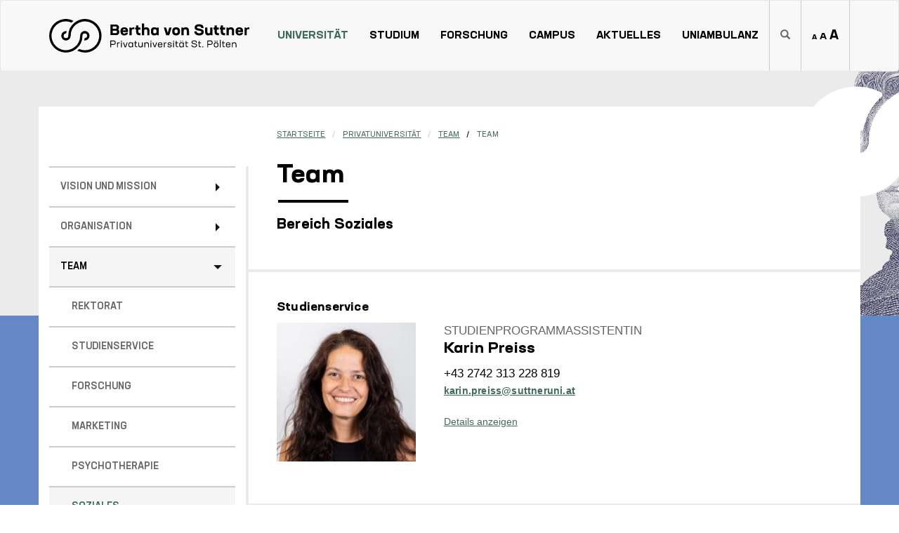

--- FILE ---
content_type: text/html; charset=UTF-8
request_url: https://suttneruni.at/de/universitaet/team/soziales
body_size: 27263
content:
<!DOCTYPE html>
<html  lang="de" dir="ltr" prefix="og: https://ogp.me/ns#">
  <head>
    <meta charset="utf-8" />
<script language="javascript" type="text/javascript" src="/sites/default/files/legalweb_cloud/legalweb_cloud.js"></script>
<meta name="description" content="" />
<meta name="abstract" content="Die Bertha von Suttner Privatuniversität versteht sich als Entwicklungsraum für die Gesellschaft der Zukunft. Als moderne, offene Hochschule etabliert sie eine besondere Kultur für neues Lernen, Lehren und Forschen." />
<meta name="keywords" content="universität, hochschule, weiterbildung, psychotherapie, kunsttherapie, psychotherapiewissenschaften, humanwissenschaften, propädeutikum, berufsbegleitendes studium, forschung," />
<link rel="image_src" href=", , https://www.suttneruni.at/themes/custom/bvsu/images/suttneruni-metatag-image.jpg" />
<meta property="og:site_name" content="Bertha von Suttner Privatuniversität" />
<meta property="og:title" content="Team" />
<meta property="og:description" content="Die Bertha von Suttner Privatuniversität versteht sich als Entwicklungsraum für die Gesellschaft der Zukunft. Als moderne, offene Hochschule etabliert sie eine besondere Kultur für neues Lernen, Lehren und Forschen." />
<meta property="og:image" content="" />
<meta property="og:image" content="https://www.suttneruni.at/themes/custom/bvsu/images/suttneruni-metatag-image.jpg" />
<meta name="Generator" content="Drupal 10 (https://www.drupal.org)" />
<meta name="MobileOptimized" content="width" />
<meta name="HandheldFriendly" content="true" />
<meta name="viewport" content="width=device-width, initial-scale=1.0" />
<link rel="icon" href="/sites/default/files/bsu_favicon.jpg" type="image/jpeg" />
<link rel="alternate" hreflang="de" href="https://suttneruni.at/de/universitaet/team/soziales" />
<link rel="canonical" href="https://suttneruni.at/de/universitaet/team/soziales" />
<link rel="shortlink" href="https://suttneruni.at/de/node/358" />

    <title>Team | Bertha von Suttner Privatuniversität</title>
    <link rel="stylesheet" media="all" href="/sites/default/files/css/css_PDFWN80owGsx0dbsOnyeYlOXcNhYwK9Vh_kL1d6Vb8k.css?delta=0&amp;language=de&amp;theme=bvsu&amp;include=eJxlzDEOxCAMBMAPcfGTkAk-guRghG0ifn9RmivSbDHa3TTVobAk5I_a4tpKYFziFnPVXSaNBdJoF367XfI4FeSLUtxZPEOhRgONcug4sAzsh0Ie3pG3v2zeuieuetxFXWp0QkKlMCtdCk9up2RnCvf3V8YZk4ip3XN4yQ9Bpk_G" />
<link rel="stylesheet" media="all" href="/sites/default/files/legalweb_cloud/legalweb_cloud.css?t97t6y" />
<link rel="stylesheet" media="all" href="/sites/default/files/css/css_4d6Kr8onRBa7f8LH4YFqKKug_iR2k-qr7jnzolop6iI.css?delta=2&amp;language=de&amp;theme=bvsu&amp;include=eJxlzDEOxCAMBMAPcfGTkAk-guRghG0ifn9RmivSbDHa3TTVobAk5I_a4tpKYFziFnPVXSaNBdJoF367XfI4FeSLUtxZPEOhRgONcug4sAzsh0Ie3pG3v2zeuieuetxFXWp0QkKlMCtdCk9up2RnCvf3V8YZk4ip3XN4yQ9Bpk_G" />
<link rel="stylesheet" media="all" href="/sites/default/files/css/css_uC8lvcK1qWIKKZGBywmXb_j8H9HdQzDZJlcmD6Yk-aA.css?delta=3&amp;language=de&amp;theme=bvsu&amp;include=eJxlzDEOxCAMBMAPcfGTkAk-guRghG0ifn9RmivSbDHa3TTVobAk5I_a4tpKYFziFnPVXSaNBdJoF367XfI4FeSLUtxZPEOhRgONcug4sAzsh0Ie3pG3v2zeuieuetxFXWp0QkKlMCtdCk9up2RnCvf3V8YZk4ip3XN4yQ9Bpk_G" />

    
  </head>
  <body class="path-node page-node-type-page has-glyphicons">
    <a href="#main-content" class="visually-hidden focusable skip-link">
      Direkt zum Inhalt
    </a>
    
      <div class="dialog-off-canvas-main-canvas" data-off-canvas-main-canvas>
              <header class="navbar navbar-default container-fluid" id="navbar" role="banner">
              <div class="container">
            <div class="navbar-header">
          <div class="region region-navigation">
            <div class="logo-wrapper">
    <a class="logo navbar-btn pull-left" href="/de" title="Startseite" rel="home">
      <img src="/themes/custom/bvsu/images/logo.svg" alt="Startseite" />
    </a>
      </div>
      
  </div>

                          <button type="button" class="navbar-toggle" data-toggle="collapse" data-target="#navbar-collapse" aria-controls="navbar">
            <span class="sr-only">Toggle navigation</span>
            <span class="icon-bar"></span>
            <span class="icon-bar"></span>
            <span class="icon-bar"></span>
          </button>
              </div>

                    <div id="navbar-collapse" class="navbar-collapse collapse">
            <div class="region region-navigation-collapsible">
    <nav role="navigation" aria-labelledby="block-bvsu-main-menu-menu" id="block-bvsu-main-menu">
            
  <h2 class="visually-hidden" id="block-bvsu-main-menu-menu">Hauptnavigation</h2>
  

        
        <ul class="menu nav navbar-nav">
      
      
                    <li class="expanded dropdown active">
        <div class="menu-link-wrapper">

        <a href="/de/universitaet" class="dropdown-toggle">Universität</a>
                  <a href data-target="" class="addOpen"></a>
      </div>
                <ul class="menu dropdown-menu">
        
      
                    <li>
        <div class="menu-link-wrapper">
        <a href="/de/universitaet/vision-und-mission" data-drupal-link-system-path="node/48">Vision und Mission</a>
                  </div>
            </li>
    
      
                    <li class="expanded">
        <div class="menu-link-wrapper">
        <a href="/de/universitaet/organisation" data-drupal-link-system-path="node/59">Organisation</a>
                  <a href data-target="" class="addOpen"></a>
      </div>
                <ul class="menu dropdown-menu">
        
      
                    <li class="expanded">
        <div class="menu-link-wrapper">
        <a href="/de/universitaet/organisation/qualitaetsmanagement" data-drupal-link-system-path="node/539">Qualitätsmanagement</a>
                  <a href data-target="" class="addOpen"></a>
      </div>
                <ul class="menu dropdown-menu">
        
      
                    <li>
        <div class="menu-link-wrapper">
        <a href="/de/universitaet/organisation/qualitaetsmanagement/akkreditierung" data-drupal-link-system-path="node/200">Akkreditierung</a>
                  </div>
            </li>
      </ul>
    
            </li>
      </ul>
    
            </li>
    
      
                    <li class="expanded active">
        <div class="menu-link-wrapper">
        <a href="/de/universitaet/team" data-drupal-link-system-path="node/105">Team</a>
                  <a href data-target="" class="addOpen"></a>
      </div>
                <ul class="menu dropdown-menu">
        
      
                    <li>
        <div class="menu-link-wrapper">
        <a href="/de/universitaet/team/rektorat" data-drupal-link-system-path="node/1062">Rektorat</a>
                  </div>
            </li>
    
      
                    <li>
        <div class="menu-link-wrapper">
        <a href="/de/universitaet/team/studienservice" data-drupal-link-system-path="node/722">Studienservice</a>
                  </div>
            </li>
    
      
                    <li>
        <div class="menu-link-wrapper">
        <a href="/de/universitaet/team/forschung" data-drupal-link-system-path="node/1063">Forschung</a>
                  </div>
            </li>
    
      
                    <li>
        <div class="menu-link-wrapper">
        <a href="/de/universitaet/team/marketing" data-drupal-link-system-path="node/1061">Marketing</a>
                  </div>
            </li>
    
      
                    <li>
        <div class="menu-link-wrapper">
        <a href="/de/universitaet/team/psychotherapie" data-drupal-link-system-path="node/357">Psychotherapie</a>
                  </div>
            </li>
    
      
                    <li class="active">
        <div class="menu-link-wrapper">
        <a href="/de/universitaet/team/soziales" data-drupal-link-system-path="node/358" class="is-active" aria-current="page">Soziales</a>
                  </div>
            </li>
    
      
                    <li>
        <div class="menu-link-wrapper">
        <a href="/de/universitaet/team/inklusion" title="Inklusion" data-drupal-link-system-path="node/551">Inklusion</a>
                  </div>
            </li>
    
      
                    <li>
        <div class="menu-link-wrapper">
        <a href="/de/universitaet/team/psychologie" data-drupal-link-system-path="node/883">Psychologie</a>
                  </div>
            </li>
    
      
                    <li class="expanded">
        <div class="menu-link-wrapper">
        <a href="/de/universitaet/team/weiterbildungen" data-drupal-link-system-path="node/367">Weiterbildungen</a>
                  <a href data-target="" class="addOpen"></a>
      </div>
                <ul class="menu dropdown-menu">
        
      
                    <li>
        <div class="menu-link-wrapper">
        <a href="/de/universitaet/team/weiterbildungen/organisationsentwicklung" data-drupal-link-system-path="node/1072">Organisationsentwicklung</a>
                  </div>
            </li>
    
      
                    <li>
        <div class="menu-link-wrapper">
        <a href="/de/universitaet/team/weiterbildungen/psychosoziale-beratung" data-drupal-link-system-path="node/1073">Psychosoziale Beratung</a>
                  </div>
            </li>
      </ul>
    
            </li>
      </ul>
    
            </li>
    
      
                    <li>
        <div class="menu-link-wrapper">
        <a href="/de/universitaet/internationales" data-drupal-link-system-path="node/74">Internationales</a>
                  </div>
            </li>
    
      
                    <li>
        <div class="menu-link-wrapper">
        <a href="/de/universitaet/gender-und-diversity" data-drupal-link-system-path="node/525">Gender und Diversity</a>
                  </div>
            </li>
    
      
                    <li class="expanded">
        <div class="menu-link-wrapper">
        <a href="/de/universitaet/interessensvertretungen" data-drupal-link-system-path="node/532">Interessensvertretungen</a>
                  <a href data-target="" class="addOpen"></a>
      </div>
                <ul class="menu dropdown-menu">
        
      
                    <li class="expanded">
        <div class="menu-link-wrapper">
        <a href="/de/universitaet/interessensvertretungen/oeh-studentische-interessensvertretung" data-drupal-link-system-path="node/738">ÖH - Studentische Interessensvertretung</a>
                  </div>
            </li>
    
      
                    <li class="expanded">
        <div class="menu-link-wrapper">
        <a href="/de/universitaet/interessensvertretungen/betriebsrat" data-drupal-link-system-path="node/705">Betriebsrat</a>
                  <a href data-target="" class="addOpen"></a>
      </div>
                <ul class="menu dropdown-menu">
        
      
                    <li>
        <div class="menu-link-wrapper">
        <a href="/de/universitaet/interessensvertretungen/betriebsrat/aufgaben-des-betriebsrats" data-drupal-link-system-path="node/704">Aufgaben des Betriebsrats</a>
                  </div>
            </li>
    
      
                    <li>
        <div class="menu-link-wrapper">
        <a href="/de/universitaet/interessensvertretungen/betriebsrat/news-aus-dem-betriebsrat" data-drupal-link-system-path="node/739">News aus dem Betriebsrat</a>
                  </div>
            </li>
    
      
                    <li>
        <div class="menu-link-wrapper">
        <a href="/de/universitaet/interessensvertretungen/betriebsrat/team-betriebsrat" data-drupal-link-system-path="node/706">Team Betriebsrat</a>
                  </div>
            </li>
      </ul>
    
            </li>
      </ul>
    
            </li>
    
      
                    <li>
        <div class="menu-link-wrapper">
        <a href="/de/startseite/stellenangebote" data-drupal-link-system-path="node/82">Offene Stellen</a>
                  </div>
            </li>
    
      
                    <li>
        <div class="menu-link-wrapper">
        <a href="/de/universitaet/freunde-und-foerderer" data-drupal-link-system-path="node/230">Freunde und Förderer</a>
                  </div>
            </li>
    
      
                    <li class="expanded">
        <div class="menu-link-wrapper">
        <a href="/de/universitaet/stimmen-zur-bsu" data-drupal-link-system-path="node/245">Stimmen zur BSU</a>
                  <a href data-target="" class="addOpen"></a>
      </div>
                <ul class="menu dropdown-menu">
        
      
                    <li>
        <div class="menu-link-wrapper">
        <a href="/de/universitaet/stimmen-zur-bsu/studierende-und-absolventinnen" data-drupal-link-system-path="node/579">Studierende und Absolvent*innen</a>
                  </div>
            </li>
      </ul>
    
            </li>
      </ul>
    
            </li>
    
      
                    <li class="expanded dropdown">
        <div class="menu-link-wrapper">

        <a href="/de/studium" class="dropdown-toggle">Studium</a>
                  <a href data-target="" class="addOpen"></a>
      </div>
                <ul class="menu dropdown-menu">
        
      
                    <li class="expanded">
        <div class="menu-link-wrapper">
        <a href="/de/studium/psychotherapie" data-drupal-link-system-path="node/61">Psychotherapie</a>
                  <a href data-target="" class="addOpen"></a>
      </div>
                <ul class="menu dropdown-menu">
        
      
                    <li>
        <div class="menu-link-wrapper">
        <a href="/de/studium/psychotherapie/psychotherapeutin-werden" data-drupal-link-system-path="node/136">Psychotherapeut*in werden</a>
                  </div>
            </li>
    
      
                    <li class="expanded">
        <div class="menu-link-wrapper">
        <a href="/de/studium/psychotherapie/psychosoziale-interventionen-ba" data-drupal-link-system-path="node/38">Psychosoziale Interventionen, BA</a>
                  <a href data-target="" class="addOpen"></a>
      </div>
                <ul class="menu dropdown-menu">
        
      
                    <li>
        <div class="menu-link-wrapper">
        <a href="/de/studium/psychotherapie/psychosoziale-interventionen-ba/studieninhalte" data-drupal-link-system-path="node/40">Studieninhalte</a>
                  </div>
            </li>
    
      
                    <li>
        <div class="menu-link-wrapper">
        <a href="/de/studium/psychotherapie/psychosoziale-interventionen-ba/bewerbung" data-drupal-link-system-path="node/43">Bewerbung</a>
                  </div>
            </li>
    
      
                    <li>
        <div class="menu-link-wrapper">
        <a href="/de/studium/psychotherapie/psychosoziale-interventionen-ba/quereinstieg-mit-propaedeutikum" data-drupal-link-system-path="node/142">Quereinstieg mit Propädeutikum</a>
                  </div>
            </li>
      </ul>
    
            </li>
    
      
                    <li class="expanded">
        <div class="menu-link-wrapper">
        <a href="/de/studium/psychotherapie/psychotherapie-ma" data-drupal-link-system-path="node/53">Psychotherapie, MA</a>
                  <a href data-target="" class="addOpen"></a>
      </div>
                <ul class="menu dropdown-menu">
        
      
                    <li>
        <div class="menu-link-wrapper">
        <a href="/de/studium/psychotherapie/psychotherapie-ma/studieninhalte" data-drupal-link-system-path="node/54">Studieninhalte</a>
                  </div>
            </li>
    
      
                    <li>
        <div class="menu-link-wrapper">
        <a href="/de/studium/psychotherapie/psychotherapie-ma/bewerbung" data-drupal-link-system-path="node/57">Bewerbung</a>
                  </div>
            </li>
      </ul>
    
            </li>
    
      
                    <li class="expanded">
        <div class="menu-link-wrapper">
        <a href="/de/studium/psychotherapie/psychotherapie-mit-schwerpunkt-fachspezifikum-ulg" data-drupal-link-system-path="node/474">Psychotherapie mit Schwerpunkt Fachspezifikum, ULG</a>
                  <a href data-target="" class="addOpen"></a>
      </div>
                <ul class="menu dropdown-menu">
        
      
                    <li class="expanded">
        <div class="menu-link-wrapper">
        <a href="/de/studium/psychotherapie/psychotherapie-mit-schwerpunkt-fachspezifikum-ulg/wahlfach-integrative-gestalttherapie" data-drupal-link-system-path="node/911">Wahlfach Integrative Gestalttherapie</a>
                  <a href data-target="" class="addOpen"></a>
      </div>
                <ul class="menu dropdown-menu">
        
      
                    <li>
        <div class="menu-link-wrapper">
        <a href="/de/studium/psychotherapie/psychotherapie-mit-schwerpunkt-fachspezifikum-ulg/wahlfach-integrative-gestalttherapie/studieninhalte" data-drupal-link-system-path="node/523">Studieninhalte</a>
                  </div>
            </li>
      </ul>
    
            </li>
    
      
                    <li class="expanded">
        <div class="menu-link-wrapper">
        <a href="/de/studium/psychotherapie/psychotherapie-mit-schwerpunkt-fachspezifikum-ulg/wahlfach-psychodrama" data-drupal-link-system-path="node/912">Wahlfach Psychodrama</a>
                  <a href data-target="" class="addOpen"></a>
      </div>
                <ul class="menu dropdown-menu">
        
      
                    <li>
        <div class="menu-link-wrapper">
        <a href="/de/studium/psychotherapie/psychotherapie-mit-schwerpunkt-fachspezifikum-ulg/wahlfach-psychodrama/studieninhalte" data-drupal-link-system-path="node/561">Studieninhalte</a>
                  </div>
            </li>
      </ul>
    
            </li>
    
      
                    <li>
        <div class="menu-link-wrapper">
        <a href="/de/studium/psychotherapie/psychotherapie-mit-schwerpunkt-fachspezifikum-ulg/karrierechancen" data-drupal-link-system-path="node/482">Karrierechancen</a>
                  </div>
            </li>
    
      
                    <li class="expanded">
        <div class="menu-link-wrapper">
        <a href="/de/studium/psychotherapie/psychotherapie-mit-schwerpunkt-fachspezifikum-ulg/bewerbung" data-drupal-link-system-path="node/478">Bewerbung</a>
                  <a href data-target="" class="addOpen"></a>
      </div>
                <ul class="menu dropdown-menu">
        
      
                    <li>
        <div class="menu-link-wrapper">
        <a href="/de/studium/psychotherapie/psychotherapie-mit-schwerpunkt-fachspezifikum-ulg/bewerbung/zugangsvoraussetzungen" data-drupal-link-system-path="node/479">Zugangsvoraussetzungen</a>
                  </div>
            </li>
    
      
                    <li>
        <div class="menu-link-wrapper">
        <a href="/de/studium/psychotherapie/psychotherapie-mit-schwerpunkt-fachspezifikum-ulg/bewerbung/aufnahmeverfahren" data-drupal-link-system-path="node/480">Aufnahmeverfahren</a>
                  </div>
            </li>
      </ul>
    
            </li>
      </ul>
    
            </li>
    
      
                    <li>
        <div class="menu-link-wrapper">
        <a href="/de/studium/psychotherapie/propaedeutikum" data-drupal-link-system-path="node/618">Propädeutikum</a>
                  </div>
            </li>
    
      
                    <li class="expanded">
        <div class="menu-link-wrapper">
        <a href="/de/studium/psychotherapie/fachspezifika" data-drupal-link-system-path="node/161">Fachspezifika</a>
                  <a href data-target="" class="addOpen"></a>
      </div>
                <ul class="menu dropdown-menu">
        
      
                    <li>
        <div class="menu-link-wrapper">
        <a href="/de/studium/psychotherapie/fachspezifika/integrative-gestalttherapie" data-drupal-link-system-path="node/804">Integrative Gestalttherapie</a>
                  </div>
            </li>
    
      
                    <li>
        <div class="menu-link-wrapper">
        <a href="/de/studium/psychotherapie/fachspezifika/integrative-therapie" data-drupal-link-system-path="node/864">Integrative Therapie</a>
                  </div>
            </li>
    
      
                    <li>
        <div class="menu-link-wrapper">
        <a href="/de/studium/psychotherapie/fachspezifika/dynamische-gruppenpsychotherapie" data-drupal-link-system-path="node/205">Dynamische Gruppenpsychotherapie</a>
                  </div>
            </li>
    
      
                    <li>
        <div class="menu-link-wrapper">
        <a href="/de/studium/psychotherapie/fachspezifika/gruppenpsychoanalyse-psychoanalytische-psychotherapie" data-drupal-link-system-path="node/155">Gruppenpsychoanalyse / psychoanalytische Psychotherapie</a>
                  </div>
            </li>
    
      
                    <li>
        <div class="menu-link-wrapper">
        <a href="/de/studium/psychotherapie/fachspezifika/psychodrama" data-drupal-link-system-path="node/160">Psychodrama</a>
                  </div>
            </li>
    
      
                    <li>
        <div class="menu-link-wrapper">
        <a href="/de/studium/psychotherapie/fachspezifika/systemische-familientherapie" data-drupal-link-system-path="node/158">Systemische Familientherapie</a>
                  </div>
            </li>
    
      
                    <li>
        <div class="menu-link-wrapper">
        <a href="/de/studium/psychotherapie/fachspezifika/existenzanalyse" data-drupal-link-system-path="node/530">Existenzanalyse</a>
                  </div>
            </li>
    
      
                    <li>
        <div class="menu-link-wrapper">
        <a href="/de/studium/psychotherapie/fachspezifika/personzentrierte-psychotherapie-bei-apgips" data-drupal-link-system-path="node/157">Personzentrierte Psychotherapie bei APG•IPS</a>
                  </div>
            </li>
    
      
                    <li>
        <div class="menu-link-wrapper">
        <a href="/de/studium/psychotherapie/fachspezifika/personzentrierte-psychotherapie-beim-vrp" data-drupal-link-system-path="node/156">Personzentrierte Psychotherapie beim VRP</a>
                  </div>
            </li>
    
      
                    <li>
        <div class="menu-link-wrapper">
        <a href="/de/studium/psychotherapie/fachspezifika/transaktionsanalytische-psychotherapie" data-drupal-link-system-path="node/159">Transaktionsanalytische Psychotherapie</a>
                  </div>
            </li>
    
      
                    <li>
        <div class="menu-link-wrapper">
        <a href="/de/studium/psychotherapie/fachspezifika/verhaltenstherapie" data-drupal-link-system-path="node/687">Verhaltenstherapie</a>
                  </div>
            </li>
      </ul>
    
            </li>
    
      
                    <li>
        <div class="menu-link-wrapper">
        <a href="/de/studium/psychotherapie/upgrade-fuer-therapeutinnen" data-drupal-link-system-path="node/244">Upgrade für Therapeut*innen</a>
                  </div>
            </li>
      </ul>
    
            </li>
    
      
                    <li class="expanded">
        <div class="menu-link-wrapper">
        <a href="/de/studium/psychologie" data-drupal-link-system-path="node/833">Psychologie</a>
                  <a href data-target="" class="addOpen"></a>
      </div>
                <ul class="menu dropdown-menu">
        
      
                    <li class="expanded">
        <div class="menu-link-wrapper">
        <a href="/de/studium/psychologie/psychologie-bsc" data-drupal-link-system-path="node/841">Psychologie BSc</a>
                  <a href data-target="" class="addOpen"></a>
      </div>
                <ul class="menu dropdown-menu">
        
      
                    <li>
        <div class="menu-link-wrapper">
        <a href="/de/studium/psychologie/psychologie-bsc/studieninhalte" data-drupal-link-system-path="node/842">Studieninhalte</a>
                  </div>
            </li>
    
      
                    <li class="expanded">
        <div class="menu-link-wrapper">
        <a href="/de/studium/psychologie/psychologie-bsc/bewerbung" data-drupal-link-system-path="node/843">Bewerbung</a>
                  <a href data-target="" class="addOpen"></a>
      </div>
                <ul class="menu dropdown-menu">
        
      
                    <li>
        <div class="menu-link-wrapper">
        <a href="/de/studium/psychologie/psychologie-bsc/bewerbung/zugangsvoraussetzungen" data-drupal-link-system-path="node/844">Zugangsvoraussetzungen</a>
                  </div>
            </li>
    
      
                    <li>
        <div class="menu-link-wrapper">
        <a href="/de/studium/psychologie/psychologie-bsc/bewerbung/aufnahmeverfahren" data-drupal-link-system-path="node/845">Aufnahmeverfahren</a>
                  </div>
            </li>
      </ul>
    
            </li>
    
      
                    <li>
        <div class="menu-link-wrapper">
        <a href="/de/studium/psychologie/psychologie-bsc/polyvalentes-studium" data-drupal-link-system-path="node/964">Polyvalentes Studium</a>
                  </div>
            </li>
      </ul>
    
            </li>
    
      
                    <li class="expanded">
        <div class="menu-link-wrapper">
        <a href="/de/studium/psychologie/psychologie-msc" data-drupal-link-system-path="node/846">Psychologie MSc</a>
                  <a href data-target="" class="addOpen"></a>
      </div>
                <ul class="menu dropdown-menu">
        
      
                    <li>
        <div class="menu-link-wrapper">
        <a href="/de/studium/psychologie/psychologie-msc/studieninhalte" data-drupal-link-system-path="node/847">Studieninhalte</a>
                  </div>
            </li>
    
      
                    <li class="expanded">
        <div class="menu-link-wrapper">
        <a href="/de/studium/psychologie/psychologie-msc/bewerbung" data-drupal-link-system-path="node/848">Bewerbung</a>
                  <a href data-target="" class="addOpen"></a>
      </div>
                <ul class="menu dropdown-menu">
        
      
                    <li>
        <div class="menu-link-wrapper">
        <a href="/de/studium/psychologie/psychologie-msc/bewerbung/zugangsvoraussetzungen" data-drupal-link-system-path="node/849">Zugangsvoraussetzungen</a>
                  </div>
            </li>
    
      
                    <li>
        <div class="menu-link-wrapper">
        <a href="/de/studium/psychologie/psychologie-msc/bewerbung/aufnahmeverfahren" data-drupal-link-system-path="node/850">Aufnahmeverfahren</a>
                  </div>
            </li>
      </ul>
    
            </li>
      </ul>
    
            </li>
      </ul>
    
            </li>
    
      
                    <li class="expanded">
        <div class="menu-link-wrapper">
        <a href="/de/studium/soziales" data-drupal-link-system-path="node/124">Soziales</a>
                  <a href data-target="" class="addOpen"></a>
      </div>
                <ul class="menu dropdown-menu">
        
      
                    <li class="expanded">
        <div class="menu-link-wrapper">
        <a href="/de/studium/soziales/soziale-arbeit" data-drupal-link-system-path="node/253">Soziale Arbeit</a>
                  <a href data-target="" class="addOpen"></a>
      </div>
                <ul class="menu dropdown-menu">
        
      
                    <li>
        <div class="menu-link-wrapper">
        <a href="/de/studium/soziales/soziale-arbeit/studieninhalte" data-drupal-link-system-path="node/259">Studieninhalte</a>
                  </div>
            </li>
    
      
                    <li class="expanded">
        <div class="menu-link-wrapper">
        <a href="/de/studium/soziales/soziale-arbeit/bewerbung" data-drupal-link-system-path="node/261">Bewerbung</a>
                  <a href data-target="" class="addOpen"></a>
      </div>
                <ul class="menu dropdown-menu">
        
      
                    <li>
        <div class="menu-link-wrapper">
        <a href="/de/studium/soziales/soziale-arbeit/bewerbung/zugangsvoraussetzungen" data-drupal-link-system-path="node/262">Zugangsvoraussetzungen</a>
                  </div>
            </li>
    
      
                    <li>
        <div class="menu-link-wrapper">
        <a href="/de/studium/soziales/soziale-arbeit/bewerbung/aufnahmeverfahren" data-drupal-link-system-path="node/263">Aufnahmeverfahren</a>
                  </div>
            </li>
      </ul>
    
            </li>
      </ul>
    
            </li>
      </ul>
    
            </li>
    
      
                    <li class="expanded">
        <div class="menu-link-wrapper">
        <a href="/de/studium/inklusion" data-drupal-link-system-path="node/401">Inklusion</a>
                  <a href data-target="" class="addOpen"></a>
      </div>
                <ul class="menu dropdown-menu">
        
      
                    <li>
        <div class="menu-link-wrapper">
        <a href="/de/studium/inklusion/was-ist-inklusion" data-drupal-link-system-path="node/445">Was ist Inklusion</a>
                  </div>
            </li>
    
      
                    <li class="expanded">
        <div class="menu-link-wrapper">
        <a href="/de/studium/paedagogik/inklusive-paedagogik" data-drupal-link-system-path="node/402">Inklusive Pädagogik</a>
                  <a href data-target="" class="addOpen"></a>
      </div>
                <ul class="menu dropdown-menu">
        
      
                    <li>
        <div class="menu-link-wrapper">
        <a href="/de/studium/paedagogik/inklusive-paedagogik/studieninhalte" data-drupal-link-system-path="node/403">Studieninhalte</a>
                  </div>
            </li>
    
      
                    <li class="expanded">
        <div class="menu-link-wrapper">
        <a href="/de/studium/paedagogik/inklusive-paedagogik/bewerbung" data-drupal-link-system-path="node/405">Bewerbung</a>
                  <a href data-target="" class="addOpen"></a>
      </div>
                <ul class="menu dropdown-menu">
        
      
                    <li>
        <div class="menu-link-wrapper">
        <a href="/de/studium/paedagogik/inklusive-paedagogik/bewerbung/zugangsvoraussetzungen" data-drupal-link-system-path="node/406">Zugangsvoraussetzungen</a>
                  </div>
            </li>
    
      
                    <li>
        <div class="menu-link-wrapper">
        <a href="/de/studium/paedagogik/inklusive-paedagogik/bewerbung/aufnahmeverfahren" data-drupal-link-system-path="node/407">Aufnahmeverfahren</a>
                  </div>
            </li>
      </ul>
    
            </li>
      </ul>
    
            </li>
    
      
                    <li class="expanded">
        <div class="menu-link-wrapper">
        <a href="/de/studium/inklusion/inklusion-und-transformation-organisationen" data-drupal-link-system-path="node/393">Inklusion und Transformation in Organisationen</a>
                  <a href data-target="" class="addOpen"></a>
      </div>
                <ul class="menu dropdown-menu">
        
      
                    <li>
        <div class="menu-link-wrapper">
        <a href="/de/studium/paedagogik/inklusion-und-transformation-organisationen/studieninhalte" title="Inklusion und Transformation in Organisationen" data-drupal-link-system-path="node/408">Studieninhalte</a>
                  </div>
            </li>
    
      
                    <li class="expanded">
        <div class="menu-link-wrapper">
        <a href="/de/studium/paedagogik/inklusion-und-transformation-organisationen/bewerbung" title="Inklusion und Transformation in Organisationen" data-drupal-link-system-path="node/410">Bewerbung</a>
                  <a href data-target="" class="addOpen"></a>
      </div>
                <ul class="menu dropdown-menu">
        
      
                    <li>
        <div class="menu-link-wrapper">
        <a href="/de/studium/paedagogik/inklusion-und-transformation-organisationen/bewerbung/zugangsvoraussetzungen" title="Inklusion und Transformation in Organisationen" data-drupal-link-system-path="node/411">Zugangsvoraussetzungen</a>
                  </div>
            </li>
    
      
                    <li>
        <div class="menu-link-wrapper">
        <a href="/de/studium/paedagogik/inklusion-und-transformation-organisationen/bewerbung/aufnahmeverfahren" title="Inklusion und Transformation in Organisationen" data-drupal-link-system-path="node/412">Aufnahmeverfahren</a>
                  </div>
            </li>
      </ul>
    
            </li>
      </ul>
    
            </li>
      </ul>
    
            </li>
    
      
                    <li class="expanded">
        <div class="menu-link-wrapper">
        <a href="/de/studium/weiterbildungen" data-drupal-link-system-path="node/681">Weiterbildungen</a>
                  <a href data-target="" class="addOpen"></a>
      </div>
                <ul class="menu dropdown-menu">
        
      
                    <li class="expanded">
        <div class="menu-link-wrapper">
        <a href="/de/studium/weiterbildungen/organisationsentwicklung" title="Organisationsentwicklung" data-drupal-link-system-path="node/421">Organisationsentwicklung</a>
                  <a href data-target="" class="addOpen"></a>
      </div>
                <ul class="menu dropdown-menu">
        
      
                    <li class="expanded">
        <div class="menu-link-wrapper">
        <a href="/de/studium/weiterbildungen/organisationsentwicklung/studieninhalte" data-drupal-link-system-path="node/422">Studieninhalte</a>
                  <a href data-target="" class="addOpen"></a>
      </div>
                <ul class="menu dropdown-menu">
        
      
                    <li>
        <div class="menu-link-wrapper">
        <a href="/de/studium/weiterbildungen/organisationsentwicklung/studieninhalte/interview-veraenderungen-effektiv-partizipativ-und-nachhaltig-gestalten" data-drupal-link-system-path="node/455">Interview: Veränderungen effektiv, partizipativ und nachhaltig gestalten</a>
                  </div>
            </li>
      </ul>
    
            </li>
    
      
                    <li class="expanded">
        <div class="menu-link-wrapper">
        <a href="/de/studium/weiterbildungen/organisationsentwicklung/bewerbung" data-drupal-link-system-path="node/426">Bewerbung</a>
                  <a href data-target="" class="addOpen"></a>
      </div>
                <ul class="menu dropdown-menu">
        
      
                    <li>
        <div class="menu-link-wrapper">
        <a href="/de/studium/weiterbildungen/organisationsentwicklung/bewerbung/aufnahmeverfahren" data-drupal-link-system-path="node/428">Aufnahmeverfahren</a>
                  </div>
            </li>
    
      
                    <li>
        <div class="menu-link-wrapper">
        <a href="/de/studium/weiterbildungen/organisationsentwicklung/bewerbung/zugangsvoraussetzungen" data-drupal-link-system-path="node/427">Zugangsvoraussetzungen</a>
                  </div>
            </li>
      </ul>
    
            </li>
      </ul>
    
            </li>
    
      
                    <li class="expanded">
        <div class="menu-link-wrapper">
        <a href="/de/studium/weiterbildungen/psychosoziale-beratung" data-drupal-link-system-path="node/1038">Psychosoziale Beratung</a>
                  <a href data-target="" class="addOpen"></a>
      </div>
                <ul class="menu dropdown-menu">
        
      
                    <li>
        <div class="menu-link-wrapper">
        <a href="/de/studium/weiterbildungen/psychosoziale-beratung/studieninhalte" data-drupal-link-system-path="node/1046">Studieninhalte</a>
                  </div>
            </li>
    
      
                    <li>
        <div class="menu-link-wrapper">
        <a href="/de/studium/weiterbildungen/psychosoziale-beratung/upgrade" data-drupal-link-system-path="node/1066">Upgrade</a>
                  </div>
            </li>
    
      
                    <li class="expanded">
        <div class="menu-link-wrapper">
        <a href="/de/studium/weiterbildungen/psychosoziale-beratung/bewerbung" data-drupal-link-system-path="node/1043">Bewerbung</a>
                  <a href data-target="" class="addOpen"></a>
      </div>
                <ul class="menu dropdown-menu">
        
      
                    <li>
        <div class="menu-link-wrapper">
        <a href="/de/studium/weiterbildungen/psychosoziale-beratung/bewerbung/aufnahmeverfahren" data-drupal-link-system-path="node/1045">Aufnahmeverfahren</a>
                  </div>
            </li>
    
      
                    <li>
        <div class="menu-link-wrapper">
        <a href="/de/studium/weiterbildungen/psychosoziale-beratung/bewerbung/zulassungsvoraussetzungen" data-drupal-link-system-path="node/1044">Zulassungsvoraussetzungen</a>
                  </div>
            </li>
      </ul>
    
            </li>
      </ul>
    
            </li>
    
      
                    <li class="expanded">
        <div class="menu-link-wrapper">
        <a href="/de/studium/weiterbildungen/barrierefreiheit-inklusion" data-drupal-link-system-path="node/1099">Barrierefreiheit &amp; Inklusion</a>
                  <a href data-target="" class="addOpen"></a>
      </div>
                <ul class="menu dropdown-menu">
        
      
                    <li>
        <div class="menu-link-wrapper">
        <a href="/de/studium/weiterbildungen/barrierefreiheit-inklusion/studieninhalte" data-drupal-link-system-path="node/1103">Studieninhalte</a>
                  </div>
            </li>
      </ul>
    
            </li>
    
      
                    <li class="expanded">
        <div class="menu-link-wrapper">
        <a href="/de/studium/weiterbildungen/co-creation-inclusive-technologies" data-drupal-link-system-path="node/1101">Co-Creation &amp; Inclusive Technologies</a>
                  <a href data-target="" class="addOpen"></a>
      </div>
                <ul class="menu dropdown-menu">
        
      
                    <li>
        <div class="menu-link-wrapper">
        <a href="/de/studium/weiterbildungen/co-creation-inclusive-technologies/studieninhalte" data-drupal-link-system-path="node/1104">Studieninhalte</a>
                  </div>
            </li>
      </ul>
    
            </li>
    
      
                    <li class="expanded">
        <div class="menu-link-wrapper">
        <a href="/de/studium/weiterbildungen/inclusive-leadership-change" data-drupal-link-system-path="node/1102">Inclusive Leadership &amp; Change</a>
                  <a href data-target="" class="addOpen"></a>
      </div>
                <ul class="menu dropdown-menu">
        
      
                    <li>
        <div class="menu-link-wrapper">
        <a href="/de/studium/weiterbildungen/inclusive-leadership-change/studieninhalte" data-drupal-link-system-path="node/1105">Studieninhalte</a>
                  </div>
            </li>
      </ul>
    
            </li>
    
      
                    <li class="expanded">
        <div class="menu-link-wrapper">
        <a href="/de/studium/weiterbildungen/disability-leadership" data-drupal-link-system-path="node/1070">Disability Leadership</a>
                  </div>
            </li>
    
      
                    <li class="expanded">
        <div class="menu-link-wrapper">
        <a href="/de/studium/weiterbildungen/action-research-summer-camp" data-drupal-link-system-path="node/670">Action Research Summer Camp</a>
                  <a href data-target="" class="addOpen"></a>
      </div>
                <ul class="menu dropdown-menu">
        
      
                    <li>
        <div class="menu-link-wrapper">
        <a href="/de/studium/weiterbildungen/action-research-summer-camp/course-content" data-drupal-link-system-path="node/677">Course Content</a>
                  </div>
            </li>
    
      
                    <li class="expanded">
        <div class="menu-link-wrapper">
        <a href="/de/studium/weiterbildungen/action-research-summer-camp/application" data-drupal-link-system-path="node/680">Application</a>
                  <a href data-target="" class="addOpen"></a>
      </div>
                <ul class="menu dropdown-menu">
        
      
                    <li>
        <div class="menu-link-wrapper">
        <a href="/de/studium/weiterbildungen/action-research-summer-camp/application/opportunities-get-involved" data-drupal-link-system-path="node/682">Opportunities to Get Involved</a>
                  </div>
            </li>
    
      
                    <li>
        <div class="menu-link-wrapper">
        <a href="/de/studium/weiterbildungen/action-research-summer-camp/application/terms-and-conditions" data-drupal-link-system-path="node/683">Terms and Conditions</a>
                  </div>
            </li>
      </ul>
    
            </li>
      </ul>
    
            </li>
    
      
                    <li class="expanded">
        <div class="menu-link-wrapper">
        <a href="/de/studium/weiterbildungen/forschungswerkstatt-dokumentarische-methode" data-drupal-link-system-path="node/647">Forschungswerkstatt Dokumentarische Methode</a>
                  <a href data-target="" class="addOpen"></a>
      </div>
                <ul class="menu dropdown-menu">
        
      
                    <li>
        <div class="menu-link-wrapper">
        <a href="/de/studium/weiterbildungen/forschungswerkstatt-dokumentarische-methode/studieninhalte" data-drupal-link-system-path="node/648">Studieninhalte</a>
                  </div>
            </li>
    
      
                    <li class="expanded">
        <div class="menu-link-wrapper">
        <a href="/de/studium/weiterbildungen/forschungswerkstatt-dokumentarische-methode/bewerbung" data-drupal-link-system-path="node/649">Bewerbung</a>
                  <a href data-target="" class="addOpen"></a>
      </div>
                <ul class="menu dropdown-menu">
        
      
                    <li>
        <div class="menu-link-wrapper">
        <a href="/de/studium/weiterbildungen/forschungswerkstatt-dokumentarische-methode/bewerbung/zugangsvoraussetzungen" data-drupal-link-system-path="node/650">Zugangsvoraussetzungen</a>
                  </div>
            </li>
    
      
                    <li>
        <div class="menu-link-wrapper">
        <a href="/de/studium/weiterbildungen/forschungswerkstatt-dokumentarische-methode/bewerbung/aufnahmeverfahren" data-drupal-link-system-path="node/651">Aufnahmeverfahren</a>
                  </div>
            </li>
      </ul>
    
            </li>
      </ul>
    
            </li>
      </ul>
    
            </li>
    
      
                    <li class="expanded">
        <div class="menu-link-wrapper">
        <a href="/de/studium/beratungs-und-unterstuetzungsangebote" data-drupal-link-system-path="node/839">Beratungs- und Unterstützungsangebote</a>
                  <a href data-target="" class="addOpen"></a>
      </div>
                <ul class="menu dropdown-menu">
        
      
                    <li>
        <div class="menu-link-wrapper">
        <a href="/de/studium/beratungs-und-unterstuetzungsangebote/ombudsstelle" data-drupal-link-system-path="node/592">Ombudsstelle</a>
                  </div>
            </li>
    
      
                    <li>
        <div class="menu-link-wrapper">
        <a href="/de/studium/beratungs-und-unterstuetzungsangebote/peers4you" data-drupal-link-system-path="node/919">Peers4YOU</a>
                  </div>
            </li>
    
      
                    <li>
        <div class="menu-link-wrapper">
        <a href="/de/studium/beratungs-und-unterstuetzungsangebote/psychologische-studierendenberatung" data-drupal-link-system-path="node/840">Psychologische Studierendenberatung</a>
                  </div>
            </li>
      </ul>
    
            </li>
    
      
                    <li>
        <div class="menu-link-wrapper">
        <a href="/de/studium/downloadcenter" data-drupal-link-system-path="node/144">Downloadcenter</a>
                  </div>
            </li>
    
      
                    <li>
        <div class="menu-link-wrapper">
        <a href="/de/studium/unikalender" data-drupal-link-system-path="node/416">Unikalender</a>
                  </div>
            </li>
    
      
                    <li>
        <div class="menu-link-wrapper">
        <a href="/de/studium/berufsbegleitend-studieren" data-drupal-link-system-path="node/65">Berufsbegleitend studieren</a>
                  </div>
            </li>
    
      
                    <li>
        <div class="menu-link-wrapper">
        <a href="/de/studium/studieren-ohne-matura-0" data-drupal-link-system-path="node/193">Studieren ohne Matura</a>
                  </div>
            </li>
    
      
                    <li>
        <div class="menu-link-wrapper">
        <a href="/de/studium/finanzierung-und-foerderung" data-drupal-link-system-path="node/76">Finanzierung und Förderung</a>
                  </div>
            </li>
    
      
                    <li>
        <div class="menu-link-wrapper">
        <a href="/de/studium/zulassungsvoraussetzungen" data-drupal-link-system-path="node/470">Zulassungsvoraussetzungen</a>
                  </div>
            </li>
    
      
                    <li>
        <div class="menu-link-wrapper">
        <a href="/de/studium/faq" data-drupal-link-system-path="node/986">FAQ</a>
                  </div>
            </li>
      </ul>
    
            </li>
    
      
                    <li class="expanded dropdown">
        <div class="menu-link-wrapper">

        <a href="/de/forschung" class="dropdown-toggle">Forschung</a>
                  <a href data-target="" class="addOpen"></a>
      </div>
                <ul class="menu dropdown-menu">
        
      
                    <li>
        <div class="menu-link-wrapper">
        <a href="/de/forschung/forschungskonzept" data-drupal-link-system-path="node/619">Forschungskonzept</a>
                  </div>
            </li>
    
      
                    <li>
        <div class="menu-link-wrapper">
        <a href="/de/forschung/forschungsschwerpunkte" data-drupal-link-system-path="node/219">Forschungsschwerpunkte</a>
                  </div>
            </li>
    
      
                    <li class="expanded">
        <div class="menu-link-wrapper">
        <a href="/de/forschung/aktuelle-projekte" data-drupal-link-system-path="node/218">Aktuelle Projekte</a>
                  <a href data-target="" class="addOpen"></a>
      </div>
                <ul class="menu dropdown-menu">
        
      
                    <li>
        <div class="menu-link-wrapper">
        <a href="/de/forschung/aktuelle-projekte/abgeschlossene-projekte" data-drupal-link-system-path="node/693">Abgeschlossene Projekte</a>
                  </div>
            </li>
      </ul>
    
            </li>
    
      
                    <li>
        <div class="menu-link-wrapper">
        <a href="/de/forschung/research-ethics-committee" data-drupal-link-system-path="node/1087">Research Ethics Committee</a>
                  </div>
            </li>
    
      
                    <li>
        <div class="menu-link-wrapper">
        <a href="/de/forschung/open-access" data-drupal-link-system-path="node/923">Open Access</a>
                  </div>
            </li>
      </ul>
    
            </li>
    
      
                    <li class="expanded dropdown">
        <div class="menu-link-wrapper">

        <a href="/de/campus" class="dropdown-toggle">Campus</a>
                  <a href data-target="" class="addOpen"></a>
      </div>
                <ul class="menu dropdown-menu">
        
      
                    <li class="expanded">
        <div class="menu-link-wrapper">
        <a href="/de/campus/studienservices" data-drupal-link-system-path="node/449">Studienservices</a>
                  <a href data-target="" class="addOpen"></a>
      </div>
                <ul class="menu dropdown-menu">
        
      
                    <li>
        <div class="menu-link-wrapper">
        <a href="/de/campus/studienservices/campus-und-study-center" data-drupal-link-system-path="node/34">Campus und Study Center</a>
                  </div>
            </li>
      </ul>
    
            </li>
    
      
                    <li>
        <div class="menu-link-wrapper">
        <a href="/de/campus/anreise-parken" data-drupal-link-system-path="node/29">Anreise &amp; Parken</a>
                  </div>
            </li>
    
      
                    <li>
        <div class="menu-link-wrapper">
        <a href="/de/campus/bibliothek" data-drupal-link-system-path="node/30">Bibliothek</a>
                  </div>
            </li>
    
      
                    <li>
        <div class="menu-link-wrapper">
        <a href="/de/campus/mensa" data-drupal-link-system-path="node/32">Mensa</a>
                  </div>
            </li>
    
      
                    <li>
        <div class="menu-link-wrapper">
        <a href="/de/campus/barrierefreiheit" data-drupal-link-system-path="node/36">Barrierefreiheit</a>
                  </div>
            </li>
    
      
                    <li>
        <div class="menu-link-wrapper">
        <a href="/de/campus/eltern-kind-raum" data-drupal-link-system-path="node/37">Eltern-Kind-Raum</a>
                  </div>
            </li>
    
      
                    <li>
        <div class="menu-link-wrapper">
        <a href="/de/campus/wohnen" data-drupal-link-system-path="node/39">Wohnen</a>
                  </div>
            </li>
    
      
                    <li>
        <div class="menu-link-wrapper">
        <a href="/de/campus/sport-freizeit" data-drupal-link-system-path="node/44">Sport &amp; Freizeit</a>
                  </div>
            </li>
      </ul>
    
            </li>
    
      
                    <li class="expanded dropdown">
        <div class="menu-link-wrapper">

        <a href="/de/startseite/aktuelles" class="dropdown-toggle">Aktuelles</a>
                  <a href data-target="" class="addOpen"></a>
      </div>
                <ul class="menu dropdown-menu">
        
      
                    <li>
        <div class="menu-link-wrapper">
        <a href="/de/startseite/aktuelles/events" data-drupal-link-system-path="node/112">Events</a>
                  </div>
            </li>
    
      
                    <li>
        <div class="menu-link-wrapper">
        <a href="/de/startseite/aktuelles/news" data-drupal-link-system-path="node/111">News</a>
                  </div>
            </li>
    
      
                    <li class="expanded">
        <div class="menu-link-wrapper">
        <a href="/de/aktuelles/suttnertage" data-drupal-link-system-path="node/930">Suttnertage</a>
                  <a href data-target="" class="addOpen"></a>
      </div>
                <ul class="menu dropdown-menu">
        
      
                    <li>
        <div class="menu-link-wrapper">
        <a href="/de/aktuelles/suttnertage/suttnertage-2024" data-drupal-link-system-path="node/999">Suttnertage 2024</a>
                  </div>
            </li>
    
      
                    <li>
        <div class="menu-link-wrapper">
        <a href="/de/aktuelles/suttnertage/suttnertage-2025" data-drupal-link-system-path="node/1106">Suttnertage 2025</a>
                  </div>
            </li>
      </ul>
    
            </li>
    
      
                    <li>
        <div class="menu-link-wrapper">
        <a href="/de/startseite/aktuelles/presse" data-drupal-link-system-path="node/113">Presse</a>
                  </div>
            </li>
    
      
                    <li>
        <div class="menu-link-wrapper">
        <a href="/de/startseite/aktuelles/presse/pressedownloads" data-drupal-link-system-path="node/149">Pressedownloads</a>
                  </div>
            </li>
      </ul>
    
            </li>
    
      
                    <li class="expanded dropdown">
        <div class="menu-link-wrapper">

        <a href="/de/uniambulanz" class="dropdown-toggle">Uniambulanz</a>
                  <a href data-target="" class="addOpen"></a>
      </div>
                <ul class="menu dropdown-menu">
        
      
                    <li class="expanded">
        <div class="menu-link-wrapper">
        <a href="/de/uniambulanz/angebote" data-drupal-link-system-path="node/878">Angebote</a>
                  <a href data-target="" class="addOpen"></a>
      </div>
                <ul class="menu dropdown-menu">
        
      
                    <li class="expanded">
        <div class="menu-link-wrapper">
        <a href="/de/uniambulanz/angebote/psychotherapie" data-drupal-link-system-path="node/869">Psychotherapie</a>
                  <a href data-target="" class="addOpen"></a>
      </div>
                <ul class="menu dropdown-menu">
        
      
                    <li>
        <div class="menu-link-wrapper">
        <a href="/de/uniambulanz/angebote/psychotherapie/psychotherapeutische-jahresgruppe" data-drupal-link-system-path="node/1014">Psychotherapeutische Jahresgruppe</a>
                  </div>
            </li>
      </ul>
    
            </li>
    
      
                    <li>
        <div class="menu-link-wrapper">
        <a href="/de/uniambulanz/angebote/soziale-arbeit" data-drupal-link-system-path="node/870">Soziale Arbeit</a>
                  </div>
            </li>
    
      
                    <li>
        <div class="menu-link-wrapper">
        <a href="/de/uniambulanz/angebote/inklusion-und-teilhabe" data-drupal-link-system-path="node/871">Inklusion und Teilhabe</a>
                  </div>
            </li>
      </ul>
    
            </li>
    
      
                    <li>
        <div class="menu-link-wrapper">
        <a href="/de/uniambulanz/rahmenbedingungen" data-drupal-link-system-path="node/884">Rahmenbedingungen</a>
                  </div>
            </li>
    
      
                    <li>
        <div class="menu-link-wrapper">
        <a href="/de/uniambulanz/ueber-die-uniambulanz" data-drupal-link-system-path="node/891">Über die Uniambulanz</a>
                  </div>
            </li>
    
      
                    <li>
        <div class="menu-link-wrapper">
        <a href="/de/uniambulanz/therapieablauf" data-drupal-link-system-path="node/872">Therapieablauf</a>
                  </div>
            </li>
    
      
                    <li>
        <div class="menu-link-wrapper">
        <a href="/de/uniambulanz/forschung" data-drupal-link-system-path="node/873">Forschung</a>
                  </div>
            </li>
    
      
                    <li>
        <div class="menu-link-wrapper">
        <a href="/de/uniambulanz/freunde-und-foerderer" data-drupal-link-system-path="node/875">Freunde und Förderer</a>
                  </div>
            </li>
    
      
                    <li>
        <div class="menu-link-wrapper">
        <a href="/de/uniambulanz/team" data-drupal-link-system-path="node/876">Team</a>
                  </div>
            </li>
    
      
                    <li>
        <div class="menu-link-wrapper">
        <a href="/de/uniambulanz/kontakt" data-drupal-link-system-path="node/877">Kontakt</a>
                  </div>
            </li>
      </ul>
    
            </li>
      </ul>
    


  </nav>
<section id="block-searchbtn" class="block block-block-content block-block-content8fc0aeaf-7815-4788-b21e-4e8771f4c0d0 clearfix">
  
    

      <div class="field field--name-body field--type-text-with-summary field--label-hidden field--item">
      <a href="/search/node" title="Suche">
        <div class="glyphicon">
        </div>
      </a>
    </div>  </section>

<section id="block-barrierfree" class="block block-block-content block-block-contentefd8ab0d-021a-40b2-9c60-eff3e0b79c9b clearfix">
  
    

      
                    <div class="field field--name-body field--type-text-with-summary field--label-hidden field--item"><div class="barrierfree">
<div class="normal">A</div>

<div class="big">A</div>

<div class="bigger">A</div>
</div>
</div>
            
  </section>


  </div>

        </div>
                    </div>
          </header>
  
      <section class="branding">
        <div class="region region-branding">
    <section id="block-bertha" class="block block-block-content block-block-content141e654d-9690-48ae-acb4-77f331c06879 clearfix">
  
    

      
                    <div class="field field--name-body field--type-text-with-summary field--label-hidden field--item"><div class="bertha">
<div class="bertha-img-wrapper col-lg-12">
<div class="bertha-img">&nbsp;</div>
</div>
</div>
</div>
            
  </section>


  </div>

    </section>
  
  <div role="main" class="main-container container js-quickedit-main-content">
    <div class="row">

            
                              <aside class="col-sm-4" role="complementary">
              <div class="region region-sidebar-first" >
    <nav role="navigation" aria-labelledby="block-hauptnavigation-menu" id="block-hauptnavigation">
            
  <h2 class="visually-hidden" id="block-hauptnavigation-menu">Sidebar Menu</h2>
  

        
        <ul class="menu nav navbar-nav">
      
      
                    <li class="expanded dropdown active">
        <div class="menu-link-wrapper">

        <a href="/de/universitaet" class="dropdown-toggle">Universität</a>
                  <a href data-target="" class="addOpen"></a>
      </div>
                <ul class="menu dropdown-menu">
        
      
                    <li class="expanded">
        <div class="menu-link-wrapper">
        <a href="/de/universitaet/vision-und-mission" data-drupal-link-system-path="node/48">Vision und Mission</a>
                  <a href data-target="" class="addOpen"></a>
      </div>
                <ul class="menu dropdown-menu">
        
      
                    <li>
        <div class="menu-link-wrapper">
        <a href="/de/universitaet/mehrwert/neues-lernen" data-drupal-link-system-path="node/49">Neues Lernen</a>
                  </div>
            </li>
    
      
                    <li class="expanded">
        <div class="menu-link-wrapper">
        <a href="/de/universitaet/mehrwert/bertha-von-suttner" data-drupal-link-system-path="node/51">Bertha von Suttner</a>
                  <a href data-target="" class="addOpen"></a>
      </div>
                <ul class="menu dropdown-menu">
        
      
                    <li>
        <div class="menu-link-wrapper">
        <a href="/de/universitaet/bertha-von-suttner/biographische-skizze" data-drupal-link-system-path="node/451">Biographische Skizze</a>
                  </div>
            </li>
    
      
                    <li>
        <div class="menu-link-wrapper">
        <a href="/de/universitaet/bertha-von-suttner/die-waffen-nieder" data-drupal-link-system-path="node/450">Die Waffen nieder!</a>
                  </div>
            </li>
    
      
                    <li>
        <div class="menu-link-wrapper">
        <a href="/de/universitaet/bertha-von-suttner/die-frauenfrage" data-drupal-link-system-path="node/481">Die „Frauenfrage“</a>
                  </div>
            </li>
    
      
                    <li>
        <div class="menu-link-wrapper">
        <a href="/de/universitaet/bertha-von-suttner/bildungsverstaendnis" data-drupal-link-system-path="node/452">Bildungsverständnis</a>
                  </div>
            </li>
      </ul>
    
            </li>
      </ul>
    
            </li>
    
      
                    <li class="expanded">
        <div class="menu-link-wrapper">
        <a href="/de/universitaet/organisation" data-drupal-link-system-path="node/59">Organisation</a>
                  <a href data-target="" class="addOpen"></a>
      </div>
                <ul class="menu dropdown-menu">
        
      
                    <li class="expanded">
        <div class="menu-link-wrapper">
        <a href="/de/universitaet/organisation/qualitaetsmanagement" data-drupal-link-system-path="node/539">Qualitätsmanagement</a>
                  <a href data-target="" class="addOpen"></a>
      </div>
                <ul class="menu dropdown-menu">
        
      
                    <li>
        <div class="menu-link-wrapper">
        <a href="/de/universitaet/organisation/qualitaetsmanagement/akkreditierung" data-drupal-link-system-path="node/200">Akkreditierung</a>
                  </div>
            </li>
      </ul>
    
            </li>
      </ul>
    
            </li>
    
      
                    <li class="expanded active">
        <div class="menu-link-wrapper">
        <a href="/de/universitaet/team" data-drupal-link-system-path="node/105">Team</a>
                  <a href data-target="" class="addOpen"></a>
      </div>
                <ul class="menu dropdown-menu">
        
      
                    <li>
        <div class="menu-link-wrapper">
        <a href="/de/universitaet/team/rektorat" data-drupal-link-system-path="node/1062">Rektorat</a>
                  </div>
            </li>
    
      
                    <li>
        <div class="menu-link-wrapper">
        <a href="/de/universitaet/team/studienservice" data-drupal-link-system-path="node/722">Studienservice</a>
                  </div>
            </li>
    
      
                    <li>
        <div class="menu-link-wrapper">
        <a href="/de/universitaet/team/forschung" data-drupal-link-system-path="node/1063">Forschung</a>
                  </div>
            </li>
    
      
                    <li>
        <div class="menu-link-wrapper">
        <a href="/de/universitaet/team/marketing" data-drupal-link-system-path="node/1061">Marketing</a>
                  </div>
            </li>
    
      
                    <li>
        <div class="menu-link-wrapper">
        <a href="/de/universitaet/team/psychotherapie" data-drupal-link-system-path="node/357">Psychotherapie</a>
                  </div>
            </li>
    
      
                    <li class="active">
        <div class="menu-link-wrapper">
        <a href="/de/universitaet/team/soziales" data-drupal-link-system-path="node/358" class="is-active" aria-current="page">Soziales</a>
                  </div>
            </li>
    
      
                    <li>
        <div class="menu-link-wrapper">
        <a href="/de/universitaet/team/inklusion" title="Inklusion" data-drupal-link-system-path="node/551">Inklusion</a>
                  </div>
            </li>
    
      
                    <li>
        <div class="menu-link-wrapper">
        <a href="/de/universitaet/team/psychologie" data-drupal-link-system-path="node/883">Psychologie</a>
                  </div>
            </li>
    
      
                    <li class="expanded">
        <div class="menu-link-wrapper">
        <a href="/de/universitaet/team/weiterbildungen" data-drupal-link-system-path="node/367">Weiterbildungen</a>
                  <a href data-target="" class="addOpen"></a>
      </div>
                <ul class="menu dropdown-menu">
        
      
                    <li>
        <div class="menu-link-wrapper">
        <a href="/de/universitaet/team/weiterbildungen/organisationsentwicklung" data-drupal-link-system-path="node/1072">Organisationsentwicklung</a>
                  </div>
            </li>
    
      
                    <li>
        <div class="menu-link-wrapper">
        <a href="/de/universitaet/team/weiterbildungen/psychosoziale-beratung" data-drupal-link-system-path="node/1073">Psychosoziale Beratung</a>
                  </div>
            </li>
      </ul>
    
            </li>
      </ul>
    
            </li>
    
      
                    <li class="expanded">
        <div class="menu-link-wrapper">
        <a href="/de/universitaet/internationales" data-drupal-link-system-path="node/74">Internationales</a>
                  <a href data-target="" class="addOpen"></a>
      </div>
                <ul class="menu dropdown-menu">
        
      
                    <li>
        <div class="menu-link-wrapper">
        <a href="/de/universitaet/internationales/mobility-coordination" data-drupal-link-system-path="node/630">Mobility Coordination</a>
                  </div>
            </li>
    
      
                    <li>
        <div class="menu-link-wrapper">
        <a href="/de/universitaet/internationales/outgoing-student-mobility" data-drupal-link-system-path="node/867">Outgoing student mobility</a>
                  </div>
            </li>
      </ul>
    
            </li>
    
      
                    <li>
        <div class="menu-link-wrapper">
        <a href="/de/universitaet/gender-und-diversity" data-drupal-link-system-path="node/525">Gender und Diversity</a>
                  </div>
            </li>
    
      
                    <li class="expanded">
        <div class="menu-link-wrapper">
        <a href="/de/universitaet/interessensvertretungen" data-drupal-link-system-path="node/532">Interessensvertretungen</a>
                  <a href data-target="" class="addOpen"></a>
      </div>
                <ul class="menu dropdown-menu">
        
      
                    <li class="expanded">
        <div class="menu-link-wrapper">
        <a href="/de/universitaet/interessensvertretungen/oeh-studentische-interessensvertretung" data-drupal-link-system-path="node/738">ÖH - Studentische Interessensvertretung</a>
                  </div>
            </li>
    
      
                    <li class="expanded">
        <div class="menu-link-wrapper">
        <a href="/de/universitaet/interessensvertretungen/betriebsrat" data-drupal-link-system-path="node/705">Betriebsrat</a>
                  <a href data-target="" class="addOpen"></a>
      </div>
                <ul class="menu dropdown-menu">
        
      
                    <li>
        <div class="menu-link-wrapper">
        <a href="/de/universitaet/interessensvertretungen/betriebsrat/aufgaben-des-betriebsrats" data-drupal-link-system-path="node/704">Aufgaben des Betriebsrats</a>
                  </div>
            </li>
    
      
                    <li>
        <div class="menu-link-wrapper">
        <a href="/de/universitaet/interessensvertretungen/betriebsrat/news-aus-dem-betriebsrat" data-drupal-link-system-path="node/739">News aus dem Betriebsrat</a>
                  </div>
            </li>
    
      
                    <li>
        <div class="menu-link-wrapper">
        <a href="/de/universitaet/interessensvertretungen/betriebsrat/team-betriebsrat" data-drupal-link-system-path="node/706">Team Betriebsrat</a>
                  </div>
            </li>
      </ul>
    
            </li>
      </ul>
    
            </li>
    
      
                    <li>
        <div class="menu-link-wrapper">
        <a href="/de/startseite/stellenangebote" data-drupal-link-system-path="node/82">Offene Stellen</a>
                  </div>
            </li>
    
      
                    <li>
        <div class="menu-link-wrapper">
        <a href="/de/universitaet/freunde-und-foerderer" data-drupal-link-system-path="node/230">Freunde und Förderer</a>
                  </div>
            </li>
    
      
                    <li class="expanded">
        <div class="menu-link-wrapper">
        <a href="/de/universitaet/stimmen-zur-bsu" data-drupal-link-system-path="node/245">Stimmen zur BSU</a>
                  <a href data-target="" class="addOpen"></a>
      </div>
                <ul class="menu dropdown-menu">
        
      
                    <li>
        <div class="menu-link-wrapper">
        <a href="/de/universitaet/stimmen-zur-bsu/studierende-und-absolventinnen" data-drupal-link-system-path="node/579">Studierende und Absolvent*innen</a>
                  </div>
            </li>
      </ul>
    
            </li>
      </ul>
    
            </li>
    
      
                    <li class="expanded dropdown">
        <div class="menu-link-wrapper">

        <a href="/de/studium" class="dropdown-toggle">Studium</a>
                  <a href data-target="" class="addOpen"></a>
      </div>
                <ul class="menu dropdown-menu">
        
      
                    <li class="expanded">
        <div class="menu-link-wrapper">
        <a href="/de/studium/psychotherapie" data-drupal-link-system-path="node/61">Psychotherapie</a>
                  <a href data-target="" class="addOpen"></a>
      </div>
                <ul class="menu dropdown-menu">
        
      
                    <li>
        <div class="menu-link-wrapper">
        <a href="/de/studium/psychotherapie/psychotherapeutin-werden" data-drupal-link-system-path="node/136">Psychotherapeut*in werden</a>
                  </div>
            </li>
    
      
                    <li class="expanded">
        <div class="menu-link-wrapper">
        <a href="/de/studium/psychotherapie/psychosoziale-interventionen-ba" data-drupal-link-system-path="node/38">Psychosoziale Interventionen, BA</a>
                  <a href data-target="" class="addOpen"></a>
      </div>
                <ul class="menu dropdown-menu">
        
      
                    <li class="expanded">
        <div class="menu-link-wrapper">
        <a href="/de/studium/psychotherapie/psychosoziale-interventionen-ba/studieninhalte" data-drupal-link-system-path="node/40">Studieninhalte</a>
                  <a href data-target="" class="addOpen"></a>
      </div>
                <ul class="menu dropdown-menu">
        
      
                    <li>
        <div class="menu-link-wrapper">
        <a href="/de/studium/psychotherapie/psychosoziale-interventionen-ba/studieninhalte/grundlagen-supervision-und-coaching" data-drupal-link-system-path="node/133">Grundlagen Supervision und Coaching</a>
                  </div>
            </li>
      </ul>
    
            </li>
    
      
                    <li class="expanded">
        <div class="menu-link-wrapper">
        <a href="/de/studium/psychotherapie/psychosoziale-interventionen-ba/bewerbung" data-drupal-link-system-path="node/43">Bewerbung</a>
                  <a href data-target="" class="addOpen"></a>
      </div>
                <ul class="menu dropdown-menu">
        
      
                    <li>
        <div class="menu-link-wrapper">
        <a href="/de/studium/psychotherapie/psychosoziale-interventionen-ba/bewerbung/zugangsvoraussetzungen" data-drupal-link-system-path="node/168">Zugangsvoraussetzungen</a>
                  </div>
            </li>
    
      
                    <li>
        <div class="menu-link-wrapper">
        <a href="/de/studium/psychotherapie/psychosoziale-interventionen-ba/bewerbung/aufnahmeverfahren" data-drupal-link-system-path="node/170">Aufnahmeverfahren</a>
                  </div>
            </li>
      </ul>
    
            </li>
    
      
                    <li class="expanded">
        <div class="menu-link-wrapper">
        <a href="/de/studium/psychotherapie/psychosoziale-interventionen-ba/quereinstieg-mit-propaedeutikum" data-drupal-link-system-path="node/142">Quereinstieg mit Propädeutikum</a>
                  <a href data-target="" class="addOpen"></a>
      </div>
                <ul class="menu dropdown-menu">
        
      
                    <li>
        <div class="menu-link-wrapper">
        <a href="/de/studium/psychotherapie/psychosoziale-interventionen-ba/quereinstieg-mit-propaedeutikum/bewerbung" data-drupal-link-system-path="node/178">Bewerbung</a>
                  </div>
            </li>
      </ul>
    
            </li>
      </ul>
    
            </li>
    
      
                    <li class="expanded">
        <div class="menu-link-wrapper">
        <a href="/de/studium/psychotherapie/psychotherapie-ma" data-drupal-link-system-path="node/53">Psychotherapie, MA</a>
                  <a href data-target="" class="addOpen"></a>
      </div>
                <ul class="menu dropdown-menu">
        
      
                    <li>
        <div class="menu-link-wrapper">
        <a href="/de/studium/psychotherapie/psychotherapie-ma/studieninhalte" data-drupal-link-system-path="node/54">Studieninhalte</a>
                  </div>
            </li>
    
      
                    <li class="expanded">
        <div class="menu-link-wrapper">
        <a href="/de/studium/psychotherapie/psychotherapie-ma/bewerbung" data-drupal-link-system-path="node/57">Bewerbung</a>
                  <a href data-target="" class="addOpen"></a>
      </div>
                <ul class="menu dropdown-menu">
        
      
                    <li>
        <div class="menu-link-wrapper">
        <a href="/de/studium/psychotherapie/psychotherapie-ma/bewerbung/zugangsvoraussetzungen" data-drupal-link-system-path="node/172">Zugangsvoraussetzungen</a>
                  </div>
            </li>
    
      
                    <li>
        <div class="menu-link-wrapper">
        <a href="/de/studium/psychotherapie/psychotherapie-ma/bewerbung/aufnahmeverfahren" data-drupal-link-system-path="node/173">Aufnahmeverfahren</a>
                  </div>
            </li>
      </ul>
    
            </li>
      </ul>
    
            </li>
    
      
                    <li class="expanded">
        <div class="menu-link-wrapper">
        <a href="/de/studium/psychotherapie/psychotherapie-mit-schwerpunkt-fachspezifikum-ulg" data-drupal-link-system-path="node/474">Psychotherapie mit Schwerpunkt Fachspezifikum, ULG</a>
                  <a href data-target="" class="addOpen"></a>
      </div>
                <ul class="menu dropdown-menu">
        
      
                    <li class="expanded">
        <div class="menu-link-wrapper">
        <a href="/de/studium/psychotherapie/psychotherapie-mit-schwerpunkt-fachspezifikum-ulg/wahlfach-integrative-gestalttherapie" data-drupal-link-system-path="node/911">Wahlfach Integrative Gestalttherapie</a>
                  <a href data-target="" class="addOpen"></a>
      </div>
                <ul class="menu dropdown-menu">
        
      
                    <li>
        <div class="menu-link-wrapper">
        <a href="/de/studium/psychotherapie/psychotherapie-mit-schwerpunkt-fachspezifikum-ulg/wahlfach-integrative-gestalttherapie/studieninhalte" data-drupal-link-system-path="node/523">Studieninhalte</a>
                  </div>
            </li>
      </ul>
    
            </li>
    
      
                    <li class="expanded">
        <div class="menu-link-wrapper">
        <a href="/de/studium/psychotherapie/psychotherapie-mit-schwerpunkt-fachspezifikum-ulg/wahlfach-psychodrama" data-drupal-link-system-path="node/912">Wahlfach Psychodrama</a>
                  <a href data-target="" class="addOpen"></a>
      </div>
                <ul class="menu dropdown-menu">
        
      
                    <li>
        <div class="menu-link-wrapper">
        <a href="/de/studium/psychotherapie/psychotherapie-mit-schwerpunkt-fachspezifikum-ulg/wahlfach-psychodrama/studieninhalte" data-drupal-link-system-path="node/561">Studieninhalte</a>
                  </div>
            </li>
      </ul>
    
            </li>
    
      
                    <li>
        <div class="menu-link-wrapper">
        <a href="/de/studium/psychotherapie/psychotherapie-mit-schwerpunkt-fachspezifikum-ulg/karrierechancen" data-drupal-link-system-path="node/482">Karrierechancen</a>
                  </div>
            </li>
    
      
                    <li class="expanded">
        <div class="menu-link-wrapper">
        <a href="/de/studium/psychotherapie/psychotherapie-mit-schwerpunkt-fachspezifikum-ulg/bewerbung" data-drupal-link-system-path="node/478">Bewerbung</a>
                  <a href data-target="" class="addOpen"></a>
      </div>
                <ul class="menu dropdown-menu">
        
      
                    <li>
        <div class="menu-link-wrapper">
        <a href="/de/studium/psychotherapie/psychotherapie-mit-schwerpunkt-fachspezifikum-ulg/bewerbung/zugangsvoraussetzungen" data-drupal-link-system-path="node/479">Zugangsvoraussetzungen</a>
                  </div>
            </li>
    
      
                    <li>
        <div class="menu-link-wrapper">
        <a href="/de/studium/psychotherapie/psychotherapie-mit-schwerpunkt-fachspezifikum-ulg/bewerbung/aufnahmeverfahren" data-drupal-link-system-path="node/480">Aufnahmeverfahren</a>
                  </div>
            </li>
      </ul>
    
            </li>
      </ul>
    
            </li>
    
      
                    <li>
        <div class="menu-link-wrapper">
        <a href="/de/studium/psychotherapie/propaedeutikum" data-drupal-link-system-path="node/618">Propädeutikum</a>
                  </div>
            </li>
    
      
                    <li class="expanded">
        <div class="menu-link-wrapper">
        <a href="/de/studium/psychotherapie/fachspezifika" data-drupal-link-system-path="node/161">Fachspezifika</a>
                  <a href data-target="" class="addOpen"></a>
      </div>
                <ul class="menu dropdown-menu">
        
      
                    <li>
        <div class="menu-link-wrapper">
        <a href="/de/studium/psychotherapie/fachspezifika/integrative-gestalttherapie" data-drupal-link-system-path="node/804">Integrative Gestalttherapie</a>
                  </div>
            </li>
    
      
                    <li>
        <div class="menu-link-wrapper">
        <a href="/de/studium/psychotherapie/fachspezifika/integrative-therapie" data-drupal-link-system-path="node/864">Integrative Therapie</a>
                  </div>
            </li>
    
      
                    <li>
        <div class="menu-link-wrapper">
        <a href="/de/studium/psychotherapie/fachspezifika/dynamische-gruppenpsychotherapie" data-drupal-link-system-path="node/205">Dynamische Gruppenpsychotherapie</a>
                  </div>
            </li>
    
      
                    <li>
        <div class="menu-link-wrapper">
        <a href="/de/studium/psychotherapie/fachspezifika/gruppenpsychoanalyse-psychoanalytische-psychotherapie" data-drupal-link-system-path="node/155">Gruppenpsychoanalyse / psychoanalytische Psychotherapie</a>
                  </div>
            </li>
    
      
                    <li>
        <div class="menu-link-wrapper">
        <a href="/de/studium/psychotherapie/fachspezifika/psychodrama" data-drupal-link-system-path="node/160">Psychodrama</a>
                  </div>
            </li>
    
      
                    <li>
        <div class="menu-link-wrapper">
        <a href="/de/studium/psychotherapie/fachspezifika/systemische-familientherapie" data-drupal-link-system-path="node/158">Systemische Familientherapie</a>
                  </div>
            </li>
    
      
                    <li>
        <div class="menu-link-wrapper">
        <a href="/de/studium/psychotherapie/fachspezifika/existenzanalyse" data-drupal-link-system-path="node/530">Existenzanalyse</a>
                  </div>
            </li>
    
      
                    <li>
        <div class="menu-link-wrapper">
        <a href="/de/studium/psychotherapie/fachspezifika/personzentrierte-psychotherapie-bei-apgips" data-drupal-link-system-path="node/157">Personzentrierte Psychotherapie bei APG•IPS</a>
                  </div>
            </li>
    
      
                    <li>
        <div class="menu-link-wrapper">
        <a href="/de/studium/psychotherapie/fachspezifika/personzentrierte-psychotherapie-beim-vrp" data-drupal-link-system-path="node/156">Personzentrierte Psychotherapie beim VRP</a>
                  </div>
            </li>
    
      
                    <li>
        <div class="menu-link-wrapper">
        <a href="/de/studium/psychotherapie/fachspezifika/transaktionsanalytische-psychotherapie" data-drupal-link-system-path="node/159">Transaktionsanalytische Psychotherapie</a>
                  </div>
            </li>
    
      
                    <li>
        <div class="menu-link-wrapper">
        <a href="/de/studium/psychotherapie/fachspezifika/verhaltenstherapie" data-drupal-link-system-path="node/687">Verhaltenstherapie</a>
                  </div>
            </li>
      </ul>
    
            </li>
    
      
                    <li>
        <div class="menu-link-wrapper">
        <a href="/de/studium/psychotherapie/upgrade-fuer-therapeutinnen" data-drupal-link-system-path="node/244">Upgrade für Therapeut*innen</a>
                  </div>
            </li>
      </ul>
    
            </li>
    
      
                    <li class="expanded">
        <div class="menu-link-wrapper">
        <a href="/de/studium/psychologie" data-drupal-link-system-path="node/833">Psychologie</a>
                  <a href data-target="" class="addOpen"></a>
      </div>
                <ul class="menu dropdown-menu">
        
      
                    <li class="expanded">
        <div class="menu-link-wrapper">
        <a href="/de/studium/psychologie/psychologie-bsc" data-drupal-link-system-path="node/841">Psychologie BSc</a>
                  <a href data-target="" class="addOpen"></a>
      </div>
                <ul class="menu dropdown-menu">
        
      
                    <li>
        <div class="menu-link-wrapper">
        <a href="/de/studium/psychologie/psychologie-bsc/studieninhalte" data-drupal-link-system-path="node/842">Studieninhalte</a>
                  </div>
            </li>
    
      
                    <li class="expanded">
        <div class="menu-link-wrapper">
        <a href="/de/studium/psychologie/psychologie-bsc/bewerbung" data-drupal-link-system-path="node/843">Bewerbung</a>
                  <a href data-target="" class="addOpen"></a>
      </div>
                <ul class="menu dropdown-menu">
        
      
                    <li>
        <div class="menu-link-wrapper">
        <a href="/de/studium/psychologie/psychologie-bsc/bewerbung/zugangsvoraussetzungen" data-drupal-link-system-path="node/844">Zugangsvoraussetzungen</a>
                  </div>
            </li>
    
      
                    <li>
        <div class="menu-link-wrapper">
        <a href="/de/studium/psychologie/psychologie-bsc/bewerbung/aufnahmeverfahren" data-drupal-link-system-path="node/845">Aufnahmeverfahren</a>
                  </div>
            </li>
      </ul>
    
            </li>
    
      
                    <li>
        <div class="menu-link-wrapper">
        <a href="/de/studium/psychologie/psychologie-bsc/polyvalentes-studium" data-drupal-link-system-path="node/964">Polyvalentes Studium</a>
                  </div>
            </li>
      </ul>
    
            </li>
    
      
                    <li class="expanded">
        <div class="menu-link-wrapper">
        <a href="/de/studium/psychologie/psychologie-msc" data-drupal-link-system-path="node/846">Psychologie MSc</a>
                  <a href data-target="" class="addOpen"></a>
      </div>
                <ul class="menu dropdown-menu">
        
      
                    <li>
        <div class="menu-link-wrapper">
        <a href="/de/studium/psychologie/psychologie-msc/studieninhalte" data-drupal-link-system-path="node/847">Studieninhalte</a>
                  </div>
            </li>
    
      
                    <li class="expanded">
        <div class="menu-link-wrapper">
        <a href="/de/studium/psychologie/psychologie-msc/bewerbung" data-drupal-link-system-path="node/848">Bewerbung</a>
                  <a href data-target="" class="addOpen"></a>
      </div>
                <ul class="menu dropdown-menu">
        
      
                    <li>
        <div class="menu-link-wrapper">
        <a href="/de/studium/psychologie/psychologie-msc/bewerbung/zugangsvoraussetzungen" data-drupal-link-system-path="node/849">Zugangsvoraussetzungen</a>
                  </div>
            </li>
    
      
                    <li>
        <div class="menu-link-wrapper">
        <a href="/de/studium/psychologie/psychologie-msc/bewerbung/aufnahmeverfahren" data-drupal-link-system-path="node/850">Aufnahmeverfahren</a>
                  </div>
            </li>
      </ul>
    
            </li>
      </ul>
    
            </li>
      </ul>
    
            </li>
    
      
                    <li class="expanded">
        <div class="menu-link-wrapper">
        <a href="/de/studium/soziales" data-drupal-link-system-path="node/124">Soziales</a>
                  <a href data-target="" class="addOpen"></a>
      </div>
                <ul class="menu dropdown-menu">
        
      
                    <li class="expanded">
        <div class="menu-link-wrapper">
        <a href="/de/studium/soziales/soziale-arbeit" data-drupal-link-system-path="node/253">Soziale Arbeit</a>
                  <a href data-target="" class="addOpen"></a>
      </div>
                <ul class="menu dropdown-menu">
        
      
                    <li>
        <div class="menu-link-wrapper">
        <a href="/de/studium/soziales/soziale-arbeit/studieninhalte" data-drupal-link-system-path="node/259">Studieninhalte</a>
                  </div>
            </li>
    
      
                    <li class="expanded">
        <div class="menu-link-wrapper">
        <a href="/de/studium/soziales/soziale-arbeit/bewerbung" data-drupal-link-system-path="node/261">Bewerbung</a>
                  <a href data-target="" class="addOpen"></a>
      </div>
                <ul class="menu dropdown-menu">
        
      
                    <li>
        <div class="menu-link-wrapper">
        <a href="/de/studium/soziales/soziale-arbeit/bewerbung/zugangsvoraussetzungen" data-drupal-link-system-path="node/262">Zugangsvoraussetzungen</a>
                  </div>
            </li>
    
      
                    <li>
        <div class="menu-link-wrapper">
        <a href="/de/studium/soziales/soziale-arbeit/bewerbung/aufnahmeverfahren" data-drupal-link-system-path="node/263">Aufnahmeverfahren</a>
                  </div>
            </li>
      </ul>
    
            </li>
      </ul>
    
            </li>
      </ul>
    
            </li>
    
      
                    <li class="expanded">
        <div class="menu-link-wrapper">
        <a href="/de/studium/inklusion" data-drupal-link-system-path="node/401">Inklusion</a>
                  <a href data-target="" class="addOpen"></a>
      </div>
                <ul class="menu dropdown-menu">
        
      
                    <li>
        <div class="menu-link-wrapper">
        <a href="/de/studium/inklusion/was-ist-inklusion" data-drupal-link-system-path="node/445">Was ist Inklusion</a>
                  </div>
            </li>
    
      
                    <li class="expanded">
        <div class="menu-link-wrapper">
        <a href="/de/studium/paedagogik/inklusive-paedagogik" data-drupal-link-system-path="node/402">Inklusive Pädagogik</a>
                  <a href data-target="" class="addOpen"></a>
      </div>
                <ul class="menu dropdown-menu">
        
      
                    <li>
        <div class="menu-link-wrapper">
        <a href="/de/studium/paedagogik/inklusive-paedagogik/studieninhalte" data-drupal-link-system-path="node/403">Studieninhalte</a>
                  </div>
            </li>
    
      
                    <li class="expanded">
        <div class="menu-link-wrapper">
        <a href="/de/studium/paedagogik/inklusive-paedagogik/bewerbung" data-drupal-link-system-path="node/405">Bewerbung</a>
                  <a href data-target="" class="addOpen"></a>
      </div>
                <ul class="menu dropdown-menu">
        
      
                    <li>
        <div class="menu-link-wrapper">
        <a href="/de/studium/paedagogik/inklusive-paedagogik/bewerbung/zugangsvoraussetzungen" data-drupal-link-system-path="node/406">Zugangsvoraussetzungen</a>
                  </div>
            </li>
    
      
                    <li>
        <div class="menu-link-wrapper">
        <a href="/de/studium/paedagogik/inklusive-paedagogik/bewerbung/aufnahmeverfahren" data-drupal-link-system-path="node/407">Aufnahmeverfahren</a>
                  </div>
            </li>
      </ul>
    
            </li>
      </ul>
    
            </li>
    
      
                    <li class="expanded">
        <div class="menu-link-wrapper">
        <a href="/de/studium/inklusion/inklusion-und-transformation-organisationen" data-drupal-link-system-path="node/393">Inklusion und Transformation in Organisationen</a>
                  <a href data-target="" class="addOpen"></a>
      </div>
                <ul class="menu dropdown-menu">
        
      
                    <li>
        <div class="menu-link-wrapper">
        <a href="/de/studium/paedagogik/inklusion-und-transformation-organisationen/studieninhalte" title="Inklusion und Transformation in Organisationen" data-drupal-link-system-path="node/408">Studieninhalte</a>
                  </div>
            </li>
    
      
                    <li class="expanded">
        <div class="menu-link-wrapper">
        <a href="/de/studium/paedagogik/inklusion-und-transformation-organisationen/bewerbung" title="Inklusion und Transformation in Organisationen" data-drupal-link-system-path="node/410">Bewerbung</a>
                  <a href data-target="" class="addOpen"></a>
      </div>
                <ul class="menu dropdown-menu">
        
      
                    <li>
        <div class="menu-link-wrapper">
        <a href="/de/studium/paedagogik/inklusion-und-transformation-organisationen/bewerbung/zugangsvoraussetzungen" title="Inklusion und Transformation in Organisationen" data-drupal-link-system-path="node/411">Zugangsvoraussetzungen</a>
                  </div>
            </li>
    
      
                    <li>
        <div class="menu-link-wrapper">
        <a href="/de/studium/paedagogik/inklusion-und-transformation-organisationen/bewerbung/aufnahmeverfahren" title="Inklusion und Transformation in Organisationen" data-drupal-link-system-path="node/412">Aufnahmeverfahren</a>
                  </div>
            </li>
      </ul>
    
            </li>
      </ul>
    
            </li>
      </ul>
    
            </li>
    
      
                    <li class="expanded">
        <div class="menu-link-wrapper">
        <a href="/de/studium/weiterbildungen" data-drupal-link-system-path="node/681">Weiterbildungen</a>
                  <a href data-target="" class="addOpen"></a>
      </div>
                <ul class="menu dropdown-menu">
        
      
                    <li class="expanded">
        <div class="menu-link-wrapper">
        <a href="/de/studium/weiterbildungen/organisationsentwicklung" title="Organisationsentwicklung" data-drupal-link-system-path="node/421">Organisationsentwicklung</a>
                  <a href data-target="" class="addOpen"></a>
      </div>
                <ul class="menu dropdown-menu">
        
      
                    <li class="expanded">
        <div class="menu-link-wrapper">
        <a href="/de/studium/weiterbildungen/organisationsentwicklung/studieninhalte" data-drupal-link-system-path="node/422">Studieninhalte</a>
                  <a href data-target="" class="addOpen"></a>
      </div>
                <ul class="menu dropdown-menu">
        
      
                    <li>
        <div class="menu-link-wrapper">
        <a href="/de/studium/weiterbildungen/organisationsentwicklung/studieninhalte/interview-veraenderungen-effektiv-partizipativ-und-nachhaltig-gestalten" data-drupal-link-system-path="node/455">Interview: Veränderungen effektiv, partizipativ und nachhaltig gestalten</a>
                  </div>
            </li>
      </ul>
    
            </li>
    
      
                    <li class="expanded">
        <div class="menu-link-wrapper">
        <a href="/de/studium/weiterbildungen/organisationsentwicklung/bewerbung" data-drupal-link-system-path="node/426">Bewerbung</a>
                  <a href data-target="" class="addOpen"></a>
      </div>
                <ul class="menu dropdown-menu">
        
      
                    <li>
        <div class="menu-link-wrapper">
        <a href="/de/studium/weiterbildungen/organisationsentwicklung/bewerbung/aufnahmeverfahren" data-drupal-link-system-path="node/428">Aufnahmeverfahren</a>
                  </div>
            </li>
    
      
                    <li>
        <div class="menu-link-wrapper">
        <a href="/de/studium/weiterbildungen/organisationsentwicklung/bewerbung/zugangsvoraussetzungen" data-drupal-link-system-path="node/427">Zugangsvoraussetzungen</a>
                  </div>
            </li>
      </ul>
    
            </li>
      </ul>
    
            </li>
    
      
                    <li class="expanded">
        <div class="menu-link-wrapper">
        <a href="/de/studium/weiterbildungen/psychosoziale-beratung" data-drupal-link-system-path="node/1038">Psychosoziale Beratung</a>
                  <a href data-target="" class="addOpen"></a>
      </div>
                <ul class="menu dropdown-menu">
        
      
                    <li>
        <div class="menu-link-wrapper">
        <a href="/de/studium/weiterbildungen/psychosoziale-beratung/studieninhalte" data-drupal-link-system-path="node/1046">Studieninhalte</a>
                  </div>
            </li>
    
      
                    <li>
        <div class="menu-link-wrapper">
        <a href="/de/studium/weiterbildungen/psychosoziale-beratung/upgrade" data-drupal-link-system-path="node/1066">Upgrade</a>
                  </div>
            </li>
    
      
                    <li class="expanded">
        <div class="menu-link-wrapper">
        <a href="/de/studium/weiterbildungen/psychosoziale-beratung/bewerbung" data-drupal-link-system-path="node/1043">Bewerbung</a>
                  <a href data-target="" class="addOpen"></a>
      </div>
                <ul class="menu dropdown-menu">
        
      
                    <li>
        <div class="menu-link-wrapper">
        <a href="/de/studium/weiterbildungen/psychosoziale-beratung/bewerbung/aufnahmeverfahren" data-drupal-link-system-path="node/1045">Aufnahmeverfahren</a>
                  </div>
            </li>
    
      
                    <li>
        <div class="menu-link-wrapper">
        <a href="/de/studium/weiterbildungen/psychosoziale-beratung/bewerbung/zulassungsvoraussetzungen" data-drupal-link-system-path="node/1044">Zulassungsvoraussetzungen</a>
                  </div>
            </li>
      </ul>
    
            </li>
      </ul>
    
            </li>
    
      
                    <li class="expanded">
        <div class="menu-link-wrapper">
        <a href="/de/studium/weiterbildungen/barrierefreiheit-inklusion" data-drupal-link-system-path="node/1099">Barrierefreiheit &amp; Inklusion</a>
                  <a href data-target="" class="addOpen"></a>
      </div>
                <ul class="menu dropdown-menu">
        
      
                    <li>
        <div class="menu-link-wrapper">
        <a href="/de/studium/weiterbildungen/barrierefreiheit-inklusion/studieninhalte" data-drupal-link-system-path="node/1103">Studieninhalte</a>
                  </div>
            </li>
      </ul>
    
            </li>
    
      
                    <li class="expanded">
        <div class="menu-link-wrapper">
        <a href="/de/studium/weiterbildungen/co-creation-inclusive-technologies" data-drupal-link-system-path="node/1101">Co-Creation &amp; Inclusive Technologies</a>
                  <a href data-target="" class="addOpen"></a>
      </div>
                <ul class="menu dropdown-menu">
        
      
                    <li>
        <div class="menu-link-wrapper">
        <a href="/de/studium/weiterbildungen/co-creation-inclusive-technologies/studieninhalte" data-drupal-link-system-path="node/1104">Studieninhalte</a>
                  </div>
            </li>
      </ul>
    
            </li>
    
      
                    <li class="expanded">
        <div class="menu-link-wrapper">
        <a href="/de/studium/weiterbildungen/inclusive-leadership-change" data-drupal-link-system-path="node/1102">Inclusive Leadership &amp; Change</a>
                  <a href data-target="" class="addOpen"></a>
      </div>
                <ul class="menu dropdown-menu">
        
      
                    <li>
        <div class="menu-link-wrapper">
        <a href="/de/studium/weiterbildungen/inclusive-leadership-change/studieninhalte" data-drupal-link-system-path="node/1105">Studieninhalte</a>
                  </div>
            </li>
      </ul>
    
            </li>
    
      
                    <li class="expanded">
        <div class="menu-link-wrapper">
        <a href="/de/studium/weiterbildungen/disability-leadership" data-drupal-link-system-path="node/1070">Disability Leadership</a>
                  </div>
            </li>
    
      
                    <li class="expanded">
        <div class="menu-link-wrapper">
        <a href="/de/studium/weiterbildungen/action-research-summer-camp" data-drupal-link-system-path="node/670">Action Research Summer Camp</a>
                  <a href data-target="" class="addOpen"></a>
      </div>
                <ul class="menu dropdown-menu">
        
      
                    <li>
        <div class="menu-link-wrapper">
        <a href="/de/studium/weiterbildungen/action-research-summer-camp/course-content" data-drupal-link-system-path="node/677">Course Content</a>
                  </div>
            </li>
    
      
                    <li class="expanded">
        <div class="menu-link-wrapper">
        <a href="/de/studium/weiterbildungen/action-research-summer-camp/application" data-drupal-link-system-path="node/680">Application</a>
                  <a href data-target="" class="addOpen"></a>
      </div>
                <ul class="menu dropdown-menu">
        
      
                    <li>
        <div class="menu-link-wrapper">
        <a href="/de/studium/weiterbildungen/action-research-summer-camp/application/opportunities-get-involved" data-drupal-link-system-path="node/682">Opportunities to Get Involved</a>
                  </div>
            </li>
    
      
                    <li>
        <div class="menu-link-wrapper">
        <a href="/de/studium/weiterbildungen/action-research-summer-camp/application/terms-and-conditions" data-drupal-link-system-path="node/683">Terms and Conditions</a>
                  </div>
            </li>
      </ul>
    
            </li>
      </ul>
    
            </li>
    
      
                    <li class="expanded">
        <div class="menu-link-wrapper">
        <a href="/de/studium/weiterbildungen/forschungswerkstatt-dokumentarische-methode" data-drupal-link-system-path="node/647">Forschungswerkstatt Dokumentarische Methode</a>
                  <a href data-target="" class="addOpen"></a>
      </div>
                <ul class="menu dropdown-menu">
        
      
                    <li>
        <div class="menu-link-wrapper">
        <a href="/de/studium/weiterbildungen/forschungswerkstatt-dokumentarische-methode/studieninhalte" data-drupal-link-system-path="node/648">Studieninhalte</a>
                  </div>
            </li>
    
      
                    <li class="expanded">
        <div class="menu-link-wrapper">
        <a href="/de/studium/weiterbildungen/forschungswerkstatt-dokumentarische-methode/bewerbung" data-drupal-link-system-path="node/649">Bewerbung</a>
                  <a href data-target="" class="addOpen"></a>
      </div>
                <ul class="menu dropdown-menu">
        
      
                    <li>
        <div class="menu-link-wrapper">
        <a href="/de/studium/weiterbildungen/forschungswerkstatt-dokumentarische-methode/bewerbung/zugangsvoraussetzungen" data-drupal-link-system-path="node/650">Zugangsvoraussetzungen</a>
                  </div>
            </li>
    
      
                    <li>
        <div class="menu-link-wrapper">
        <a href="/de/studium/weiterbildungen/forschungswerkstatt-dokumentarische-methode/bewerbung/aufnahmeverfahren" data-drupal-link-system-path="node/651">Aufnahmeverfahren</a>
                  </div>
            </li>
      </ul>
    
            </li>
      </ul>
    
            </li>
      </ul>
    
            </li>
    
      
                    <li class="expanded">
        <div class="menu-link-wrapper">
        <a href="/de/studium/beratungs-und-unterstuetzungsangebote" data-drupal-link-system-path="node/839">Beratungs- und Unterstützungsangebote</a>
                  <a href data-target="" class="addOpen"></a>
      </div>
                <ul class="menu dropdown-menu">
        
      
                    <li>
        <div class="menu-link-wrapper">
        <a href="/de/studium/beratungs-und-unterstuetzungsangebote/ombudsstelle" data-drupal-link-system-path="node/592">Ombudsstelle</a>
                  </div>
            </li>
    
      
                    <li>
        <div class="menu-link-wrapper">
        <a href="/de/studium/beratungs-und-unterstuetzungsangebote/peers4you" data-drupal-link-system-path="node/919">Peers4YOU</a>
                  </div>
            </li>
    
      
                    <li>
        <div class="menu-link-wrapper">
        <a href="/de/studium/beratungs-und-unterstuetzungsangebote/psychologische-studierendenberatung" data-drupal-link-system-path="node/840">Psychologische Studierendenberatung</a>
                  </div>
            </li>
      </ul>
    
            </li>
    
      
                    <li>
        <div class="menu-link-wrapper">
        <a href="/de/studium/downloadcenter" data-drupal-link-system-path="node/144">Downloadcenter</a>
                  </div>
            </li>
    
      
                    <li>
        <div class="menu-link-wrapper">
        <a href="/de/studium/unikalender" data-drupal-link-system-path="node/416">Unikalender</a>
                  </div>
            </li>
    
      
                    <li>
        <div class="menu-link-wrapper">
        <a href="/de/studium/berufsbegleitend-studieren" data-drupal-link-system-path="node/65">Berufsbegleitend studieren</a>
                  </div>
            </li>
    
      
                    <li>
        <div class="menu-link-wrapper">
        <a href="/de/studium/studieren-ohne-matura-0" data-drupal-link-system-path="node/193">Studieren ohne Matura</a>
                  </div>
            </li>
    
      
                    <li>
        <div class="menu-link-wrapper">
        <a href="/de/studium/finanzierung-und-foerderung" data-drupal-link-system-path="node/76">Finanzierung und Förderung</a>
                  </div>
            </li>
    
      
                    <li>
        <div class="menu-link-wrapper">
        <a href="/de/studium/zulassungsvoraussetzungen" data-drupal-link-system-path="node/470">Zulassungsvoraussetzungen</a>
                  </div>
            </li>
    
      
                    <li>
        <div class="menu-link-wrapper">
        <a href="/de/studium/faq" data-drupal-link-system-path="node/986">FAQ</a>
                  </div>
            </li>
      </ul>
    
            </li>
    
      
                    <li class="expanded dropdown">
        <div class="menu-link-wrapper">

        <a href="/de/forschung" class="dropdown-toggle">Forschung</a>
                  <a href data-target="" class="addOpen"></a>
      </div>
                <ul class="menu dropdown-menu">
        
      
                    <li>
        <div class="menu-link-wrapper">
        <a href="/de/forschung/forschungskonzept" data-drupal-link-system-path="node/619">Forschungskonzept</a>
                  </div>
            </li>
    
      
                    <li>
        <div class="menu-link-wrapper">
        <a href="/de/forschung/forschungsschwerpunkte" data-drupal-link-system-path="node/219">Forschungsschwerpunkte</a>
                  </div>
            </li>
    
      
                    <li class="expanded">
        <div class="menu-link-wrapper">
        <a href="/de/forschung/aktuelle-projekte" data-drupal-link-system-path="node/218">Aktuelle Projekte</a>
                  <a href data-target="" class="addOpen"></a>
      </div>
                <ul class="menu dropdown-menu">
        
      
                    <li>
        <div class="menu-link-wrapper">
        <a href="/de/forschung/aktuelle-projekte/abgeschlossene-projekte" data-drupal-link-system-path="node/693">Abgeschlossene Projekte</a>
                  </div>
            </li>
      </ul>
    
            </li>
    
      
                    <li>
        <div class="menu-link-wrapper">
        <a href="/de/forschung/research-ethics-committee" data-drupal-link-system-path="node/1087">Research Ethics Committee</a>
                  </div>
            </li>
    
      
                    <li>
        <div class="menu-link-wrapper">
        <a href="/de/forschung/open-access" data-drupal-link-system-path="node/923">Open Access</a>
                  </div>
            </li>
      </ul>
    
            </li>
    
      
                    <li class="expanded dropdown">
        <div class="menu-link-wrapper">

        <a href="/de/campus" class="dropdown-toggle">Campus</a>
                  <a href data-target="" class="addOpen"></a>
      </div>
                <ul class="menu dropdown-menu">
        
      
                    <li class="expanded">
        <div class="menu-link-wrapper">
        <a href="/de/campus/studienservices" data-drupal-link-system-path="node/449">Studienservices</a>
                  <a href data-target="" class="addOpen"></a>
      </div>
                <ul class="menu dropdown-menu">
        
      
                    <li>
        <div class="menu-link-wrapper">
        <a href="/de/campus/studienservices/campus-und-study-center" data-drupal-link-system-path="node/34">Campus und Study Center</a>
                  </div>
            </li>
      </ul>
    
            </li>
    
      
                    <li class="expanded">
        <div class="menu-link-wrapper">
        <a href="/de/campus/anreise-parken" data-drupal-link-system-path="node/29">Anreise &amp; Parken</a>
                  </div>
            </li>
    
      
                    <li>
        <div class="menu-link-wrapper">
        <a href="/de/campus/bibliothek" data-drupal-link-system-path="node/30">Bibliothek</a>
                  </div>
            </li>
    
      
                    <li>
        <div class="menu-link-wrapper">
        <a href="/de/campus/mensa" data-drupal-link-system-path="node/32">Mensa</a>
                  </div>
            </li>
    
      
                    <li>
        <div class="menu-link-wrapper">
        <a href="/de/campus/barrierefreiheit" data-drupal-link-system-path="node/36">Barrierefreiheit</a>
                  </div>
            </li>
    
      
                    <li>
        <div class="menu-link-wrapper">
        <a href="/de/campus/eltern-kind-raum" data-drupal-link-system-path="node/37">Eltern-Kind-Raum</a>
                  </div>
            </li>
    
      
                    <li>
        <div class="menu-link-wrapper">
        <a href="/de/campus/wohnen" data-drupal-link-system-path="node/39">Wohnen</a>
                  </div>
            </li>
    
      
                    <li>
        <div class="menu-link-wrapper">
        <a href="/de/campus/sport-freizeit" data-drupal-link-system-path="node/44">Sport &amp; Freizeit</a>
                  </div>
            </li>
      </ul>
    
            </li>
    
      
                    <li class="expanded dropdown">
        <div class="menu-link-wrapper">

        <a href="/de/startseite/aktuelles" class="dropdown-toggle">Aktuelles</a>
                  <a href data-target="" class="addOpen"></a>
      </div>
                <ul class="menu dropdown-menu">
        
      
                    <li class="expanded">
        <div class="menu-link-wrapper">
        <a href="/de/startseite/aktuelles/events" data-drupal-link-system-path="node/112">Events</a>
                  </div>
            </li>
    
      
                    <li class="expanded">
        <div class="menu-link-wrapper">
        <a href="/de/startseite/aktuelles/news" data-drupal-link-system-path="node/111">News</a>
                  </div>
            </li>
    
      
                    <li class="expanded">
        <div class="menu-link-wrapper">
        <a href="/de/aktuelles/suttnertage" data-drupal-link-system-path="node/930">Suttnertage</a>
                  <a href data-target="" class="addOpen"></a>
      </div>
                <ul class="menu dropdown-menu">
        
      
                    <li>
        <div class="menu-link-wrapper">
        <a href="/de/aktuelles/suttnertage/suttnertage-2024" data-drupal-link-system-path="node/999">Suttnertage 2024</a>
                  </div>
            </li>
    
      
                    <li>
        <div class="menu-link-wrapper">
        <a href="/de/aktuelles/suttnertage/suttnertage-2025" data-drupal-link-system-path="node/1106">Suttnertage 2025</a>
                  </div>
            </li>
      </ul>
    
            </li>
    
      
                    <li class="expanded">
        <div class="menu-link-wrapper">
        <a href="/de/startseite/aktuelles/presse" data-drupal-link-system-path="node/113">Presse</a>
                  </div>
            </li>
    
      
                    <li>
        <div class="menu-link-wrapper">
        <a href="/de/startseite/aktuelles/presse/pressedownloads" data-drupal-link-system-path="node/149">Pressedownloads</a>
                  </div>
            </li>
      </ul>
    
            </li>
    
      
                    <li class="expanded dropdown">
        <div class="menu-link-wrapper">

        <a href="/de/uniambulanz" class="dropdown-toggle">Uniambulanz</a>
                  <a href data-target="" class="addOpen"></a>
      </div>
                <ul class="menu dropdown-menu">
        
      
                    <li class="expanded">
        <div class="menu-link-wrapper">
        <a href="/de/uniambulanz/angebote" data-drupal-link-system-path="node/878">Angebote</a>
                  <a href data-target="" class="addOpen"></a>
      </div>
                <ul class="menu dropdown-menu">
        
      
                    <li class="expanded">
        <div class="menu-link-wrapper">
        <a href="/de/uniambulanz/angebote/psychotherapie" data-drupal-link-system-path="node/869">Psychotherapie</a>
                  <a href data-target="" class="addOpen"></a>
      </div>
                <ul class="menu dropdown-menu">
        
      
                    <li>
        <div class="menu-link-wrapper">
        <a href="/de/uniambulanz/angebote/psychotherapie/psychotherapeutische-jahresgruppe" data-drupal-link-system-path="node/1014">Psychotherapeutische Jahresgruppe</a>
                  </div>
            </li>
      </ul>
    
            </li>
    
      
                    <li>
        <div class="menu-link-wrapper">
        <a href="/de/uniambulanz/angebote/soziale-arbeit" data-drupal-link-system-path="node/870">Soziale Arbeit</a>
                  </div>
            </li>
    
      
                    <li>
        <div class="menu-link-wrapper">
        <a href="/de/uniambulanz/angebote/inklusion-und-teilhabe" data-drupal-link-system-path="node/871">Inklusion und Teilhabe</a>
                  </div>
            </li>
      </ul>
    
            </li>
    
      
                    <li>
        <div class="menu-link-wrapper">
        <a href="/de/uniambulanz/rahmenbedingungen" data-drupal-link-system-path="node/884">Rahmenbedingungen</a>
                  </div>
            </li>
    
      
                    <li>
        <div class="menu-link-wrapper">
        <a href="/de/uniambulanz/ueber-die-uniambulanz" data-drupal-link-system-path="node/891">Über die Uniambulanz</a>
                  </div>
            </li>
    
      
                    <li>
        <div class="menu-link-wrapper">
        <a href="/de/uniambulanz/therapieablauf" data-drupal-link-system-path="node/872">Therapieablauf</a>
                  </div>
            </li>
    
      
                    <li>
        <div class="menu-link-wrapper">
        <a href="/de/uniambulanz/forschung" data-drupal-link-system-path="node/873">Forschung</a>
                  </div>
            </li>
    
      
                    <li>
        <div class="menu-link-wrapper">
        <a href="/de/uniambulanz/freunde-und-foerderer" data-drupal-link-system-path="node/875">Freunde und Förderer</a>
                  </div>
            </li>
    
      
                    <li>
        <div class="menu-link-wrapper">
        <a href="/de/uniambulanz/team" data-drupal-link-system-path="node/876">Team</a>
                  </div>
            </li>
    
      
                    <li>
        <div class="menu-link-wrapper">
        <a href="/de/uniambulanz/kontakt" data-drupal-link-system-path="node/877">Kontakt</a>
                  </div>
            </li>
      </ul>
    
            </li>
      </ul>
    


  </nav>
<section class="views-element-container block block-views block-views-blocksidebar-links-block-1 clearfix" id="block-views-block-sidebar-links-block-1">
  
    

      <div class="form-group"><div class="view view-sidebar-links view-id-sidebar_links view-display-id-block_1 js-view-dom-id-c4db6b72c6428de446980854638d68a852f3f271b201fe089b0c16ac4bbd0bd1">
  
    
      
      <div class="view-content">
          <div class="views-row"><div class="views-field views-field-nid"><span class="field-content"><a href="/infomaterial-anfordern?studiengang=358" class="btn btn_medium">Infomaterial anfordern</a>
<a href="https://bewerbung.suttneruni.at" class="btn btn_medium">Jetzt bewerben</a>



</span></div></div>

    </div>
  
          </div>
</div>

  </section>


  </div>

          </aside>
              
                  <section class="col-md-12">

                
                
                
                
                          <a id="main-content"></a>
            <div class="region region-content">
    <div data-drupal-messages-fallback class="hidden"></div>    <ol class="breadcrumb">
          <li >
                  <a href="/de">Startseite</a>
              </li>
          <li >
                  <a href="/de/universitaet">Privatuniversität</a>
              </li>
          <li >
                  <a href="/de/universitaet/team">Team</a>
              </li>
          <li  class="active">
                  Team
              </li>
      </ol>


                        
                                            
                                                


    <h1 class="page-header">
<span>Team</span>
</h1>

    <div data-history-node-id="358" class="layout layout--onecol">
    <div  class="layout__region layout__region--content">
      
                    <div class="field field--name-node-title field--type-ds field--label-hidden field--item"><h1 class="pageheading">
  Team
</h1>
</div>
            
      <div class="field field--name-field-content field--type-entity-reference-revisions field--label-hidden field--items">
                        <div class="field--item">  <div class="paragraph paragraph--type--text paragraph--view-mode--default">
          
                    <div class="field field--name-field-text field--type-text-long field--label-hidden field--item"><h3>Bereich Soziales</h3></div>
            
      </div>
</div>
                                <div class="field--item">  <div class="paragraph paragraph--type--kontakte paragraph--view-mode--default">
          
                    <div class="field field--name-field-ueberschrift field--type-string field--label-hidden field--item">Studienservice</div>
            
      <div class="field field--name-field-kontakt field--type-entity-reference field--label-hidden field--items">
                        <div class="field--item">

  <div class="layout layout--twocol">
    
          <div  class="layout__region layout__region--first">
        
                    <div class="field field--name-field-profilbild field--type-image field--label-hidden field--item">  <img loading="lazy" src="/sites/default/files/styles/profilbild/public/2025-08/20250703_125809_Preiss-Karin_%28c%29-Max-Peternell-website.jpg?itok=8B-vXODU" width="200" height="200" alt="Portraitfoto (c) Max Peternell" title="Portraitfoto (c) Max Peternell" class="img-responsive" />


</div>
            
      </div>
    
          <div  class="layout__region layout__region--second">
        
                    <div class="field field--name-field-funktion field--type-string field--label-hidden field--item">Studienprogrammassistentin</div>
            
        <h2>
                      Karin Preiss
                  </h2>
        
      <div class="field field--name-field-telefon field--type-string field--label-hidden field--items">
                        <div class="field--item">+43 2742 313 228 819</div>
                  </div>
  
                    <div class="field field--name-field-email field--type-email field--label-hidden field--item"><a href="mailto:karin.preiss@suttneruni.at">karin.preiss@suttneruni.at</a></div>
            
                  <div  class="layout__region layout__region--bottom">
            
                    <div class="field field--name-node-link field--type-ds field--label-hidden field--item">  <a href="/de/startseite/michaela-mauer" hreflang="de">Details anzeigen</a>
</div>
            
          </div>
              </div>
    
  </div>

</div>
                  </div>
  
      </div>
</div>
                                <div class="field--item">  <div class="paragraph paragraph--type--kontakte paragraph--view-mode--default">
          
                    <div class="field field--name-field-ueberschrift field--type-string field--label-hidden field--item">Studienprogrammleitung</div>
            
      <div class="field field--name-field-kontakt field--type-entity-reference field--label-hidden field--items">
                        <div class="field--item">

  <div class="layout layout--twocol">
    
          <div  class="layout__region layout__region--first">
        
                    <div class="field field--name-field-profilbild field--type-image field--label-hidden field--item">  <img loading="lazy" src="/sites/default/files/styles/profilbild/public/2025-08/20250703_101746_Knecht%20Alban_%28c%29%20Max%20Peternell-web.jpg?itok=A_-gBoU5" width="200" height="200" alt="Portraitfoto (c) Max Peternell" title="Portraitfoto (c) Max Peternell" class="img-responsive" />


</div>
            
      </div>
    
          <div  class="layout__region layout__region--second">
        
                    <div class="field field--name-field-funktion field--type-string field--label-hidden field--item">Professur Soziale Arbeit</div>
            
        <h2>
                      Univ.-Prof. Dr. Alban Knecht
                  </h2>
        
      <div class="field field--name-field-telefon field--type-string field--label-hidden field--items">
                        <div class="field--item">+43 680 401 70 83</div>
                  </div>
  
                    <div class="field field--name-field-email field--type-email field--label-hidden field--item"><a href="mailto:alban.knecht@suttneruni.at">alban.knecht@suttneruni.at</a></div>
            
                  <div  class="layout__region layout__region--bottom">
            
                    <div class="field field--name-node-link field--type-ds field--label-hidden field--item">  <a href="/de/startseite/univ-prof-dr-alban-knecht" hreflang="de">Details anzeigen</a>
</div>
            
          </div>
              </div>
    
  </div>

</div>
                  </div>
  
      </div>
</div>
                                <div class="field--item">  <div class="paragraph paragraph--type--kontakte paragraph--view-mode--default">
          
                    <div class="field field--name-field-ueberschrift field--type-string field--label-hidden field--item">Professor*innen &amp; Lehrende</div>
            
      <div class="field field--name-field-kontakt field--type-entity-reference field--label-hidden field--items">
                        <div class="field--item">

  <div class="layout layout--twocol">
    
          <div  class="layout__region layout__region--first">
        
                    <div class="field field--name-field-profilbild field--type-image field--label-hidden field--item">  <img loading="lazy" src="/sites/default/files/styles/profilbild/public/2022-07/Bernd%20Rohrauer%20%28C%29%20privat%20%282%29.jpg?itok=D4OfgJns" width="200" height="200" alt="Profilbild Bernd Rohrauer " title="Profilbild Bernd Rohrauer " class="img-responsive" />


</div>
            
      </div>
    
          <div  class="layout__region layout__region--second">
        
                    <div class="field field--name-field-funktion field--type-string field--label-hidden field--item">Senior Lecturer / Wissenschaftlicher Mitarbeiter / Praktikumskoordination</div>
            
        <h2>
                      Bernd Rohrauer BA MA MA
                  </h2>
        
      <div class="field field--name-field-telefon field--type-string field--label-hidden field--items">
                        <div class="field--item">+43 676 847 228 840</div>
                  </div>
  
                    <div class="field field--name-field-email field--type-email field--label-hidden field--item"><a href="mailto:bernd.rohrauer@suttneruni.at">bernd.rohrauer@suttneruni.at</a></div>
            
                  <div  class="layout__region layout__region--bottom">
            
                    <div class="field field--name-node-link field--type-ds field--label-hidden field--item">  <a href="/de/startseite/bernd-rohrauer-ba-ma-ma" hreflang="de">Details anzeigen</a>
</div>
            
          </div>
              </div>
    
  </div>

</div>
                                <div class="field--item">

  <div class="layout layout--twocol">
    
          <div  class="layout__region layout__region--first">
        
                    <div class="field field--name-field-profilbild field--type-image field--label-hidden field--item">  <img loading="lazy" src="/sites/default/files/styles/profilbild/public/2021-09/Raithelhuber_Eberhard_web_0.jpg?itok=2r03wr8m" width="200" height="200" alt="Portrait Eberhard Raithelhuber" title="Portrait Eberhard Raithelhuber" class="img-responsive" />


</div>
            
      </div>
    
          <div  class="layout__region layout__region--second">
        
                    <div class="field field--name-field-funktion field--type-string field--label-hidden field--item">Professur soziale Intervention und sozialer Wandel</div>
            
        <h2>
                      Univ.-Prof. Dr. Eberhard Raithelhuber, Privatdozent 
                  </h2>
        
      <div class="field field--name-field-telefon field--type-string field--label-hidden field--items">
                        <div class="field--item">+43 676 847 228 833</div>
                  </div>
  
                    <div class="field field--name-field-email field--type-email field--label-hidden field--item"><a href="mailto:eberhard.raithelhuber@suttneruni.at">eberhard.raithelhuber@suttneruni.at</a></div>
            
                  <div  class="layout__region layout__region--bottom">
            
                    <div class="field field--name-node-link field--type-ds field--label-hidden field--item">  <a href="/de/startseite/univ-prof-dr-eberhard-raithelhuber-privatdozent" hreflang="de">Details anzeigen</a>
</div>
            
          </div>
              </div>
    
  </div>

</div>
                                <div class="field--item">

  <div class="layout layout--twocol">
    
          <div  class="layout__region layout__region--first">
        
                    <div class="field field--name-field-profilbild field--type-image field--label-hidden field--item">  <img loading="lazy" src="/sites/default/files/styles/profilbild/public/2025-08/20250703_112927_Fello%CC%88cker-Kurt_%28c%29-Max-Peternell-web.jpg?itok=bH3QDjzY" width="200" height="200" alt="Portraitfoto (c) Max Peternell" title="Portraitfoto (c) Max Peternell" class="img-responsive" />


</div>
            
      </div>
    
          <div  class="layout__region layout__region--second">
        
                    <div class="field field--name-field-funktion field--type-string field--label-hidden field--item">Leitung Uniambulanz / Senior Lecturer / Senior Scientist</div>
            
        <h2>
                      Prof. DSA Kurt Fellöcker, MA, MSc
                  </h2>
        
                    <div class="field field--name-field-email field--type-email field--label-hidden field--item"><a href="mailto:kurt.felloecker@suttneruni.at">kurt.felloecker@suttneruni.at</a></div>
            
                  <div  class="layout__region layout__region--bottom">
            
                    <div class="field field--name-node-link field--type-ds field--label-hidden field--item">  <a href="/de/startseite/fh-prof-dsa-kurt-felloecker-ma-msc" hreflang="de">Details anzeigen</a>
</div>
            
          </div>
              </div>
    
  </div>

</div>
                                <div class="field--item">

  <div class="layout layout--twocol">
    
          <div  class="layout__region layout__region--first">
        
                    <div class="field field--name-field-profilbild field--type-image field--label-hidden field--item">  <img loading="lazy" src="/sites/default/files/styles/profilbild/public/2022-08/Lea%20Helle%20%28C%29%20privat.jpeg?itok=a7i_aJNb" width="200" height="200" alt="Profilbild Lea Helle-Van Kuren(C) privat" title="Profilbild Lea Helle-Van Kuren(C) privat" class="img-responsive" />


</div>
            
      </div>
    
          <div  class="layout__region layout__region--second">
        
                    <div class="field field--name-field-funktion field--type-string field--label-hidden field--item">Senior Lecturer, Organisatorische Leitung Uniambulanz</div>
            
        <h2>
                      Lea Helle-Van Kuren, BA, MA
                  </h2>
        
      <div class="field field--name-field-telefon field--type-string field--label-hidden field--items">
                        <div class="field--item">+43 676 847 228 829</div>
                  </div>
  
                    <div class="field field--name-field-email field--type-email field--label-hidden field--item"><a href="mailto:lea.helle-van-kuren@suttneruni.at">lea.helle-van-kuren@suttneruni.at</a></div>
            
                  <div  class="layout__region layout__region--bottom">
            
                    <div class="field field--name-node-link field--type-ds field--label-hidden field--item">  <a href="/de/startseite/lea-helle" hreflang="de">Details anzeigen</a>
</div>
            
          </div>
              </div>
    
  </div>

</div>
                                <div class="field--item">

  <div class="layout layout--twocol">
    
          <div  class="layout__region layout__region--first">
        
                    <div class="field field--name-field-profilbild field--type-image field--label-hidden field--item">  <img loading="lazy" src="/sites/default/files/styles/profilbild/public/2024-03/Veronika%20Reidinger.jpg?itok=F6FmOd5L" width="200" height="200" alt="Portrait: Veronika Reidinger " title="Veronika Reidinger" class="img-responsive" />


</div>
            
      </div>
    
          <div  class="layout__region layout__region--second">
        
                    <div class="field field--name-field-funktion field--type-string field--label-hidden field--item">Wissenschaftliche Mitarbeiterin </div>
            
        <h2>
                      Veronika Reidinger, MA BA
                  </h2>
        
      <div class="field field--name-field-telefon field--type-string field--label-hidden field--items">
                        <div class="field--item">+43 676 847 228 515</div>
                  </div>
  
                    <div class="field field--name-field-email field--type-email field--label-hidden field--item"><a href="mailto:veronika.reidinger@suttneruni.at">veronika.reidinger@suttneruni.at</a></div>
            
                  <div  class="layout__region layout__region--bottom">
            
                    <div class="field field--name-node-link field--type-ds field--label-hidden field--item">  <a href="/de/startseite/veronika-reidinger-ma" hreflang="de">Details anzeigen</a>
</div>
            
          </div>
              </div>
    
  </div>

</div>
                                <div class="field--item">

  <div class="layout layout--twocol">
    
          <div  class="layout__region layout__region--first">
        
                    <div class="field field--name-field-profilbild field--type-image field--label-hidden field--item">  <img loading="lazy" src="/sites/default/files/styles/profilbild/public/2024-04/KLU-Portrait-Web.jpg?itok=9lw19Ug6" width="200" height="200" alt="Dr. med. Marija Mitić" title="Dr. med. Marija Mitić" class="img-responsive" />


</div>
            
      </div>
    
          <div  class="layout__region layout__region--second">
        
                    <div class="field field--name-field-funktion field--type-string field--label-hidden field--item">Senior Scientist</div>
            
        <h2>
                      Dr. med. Marija Mitić
                  </h2>
        
                    <div class="field field--name-field-email field--type-email field--label-hidden field--item"><a href="mailto:marija.mitic@suttneruni.at">marija.mitic@suttneruni.at</a></div>
            
                  <div  class="layout__region layout__region--bottom">
            
                    <div class="field field--name-node-link field--type-ds field--label-hidden field--item">  <a href="/de/startseite/dr-med-marija-mitic" hreflang="de">Details anzeigen</a>
</div>
            
          </div>
              </div>
    
  </div>

</div>
                                <div class="field--item">

  <div class="layout layout--twocol">
    
          <div  class="layout__region layout__region--first">
        
                    <div class="field field--name-field-profilbild field--type-image field--label-hidden field--item">  <img loading="lazy" src="/sites/default/files/styles/profilbild/public/2025-08/20250703_092702_Dore%CC%81-Esther_%28c%29-Max-Peternell-website.jpg?itok=pmq4QawL" width="200" height="200" alt="Portraitfoto (c) Max Peternell" title="Portraitfoto (c) Max Peternell" class="img-responsive" />


</div>
            
      </div>
    
          <div  class="layout__region layout__region--second">
        
                    <div class="field field--name-field-funktion field--type-string field--label-hidden field--item">Senior Lecturer / Wissenschaftliche Mitarbeiterin</div>
            
        <h2>
                      Dipl.-Ing. Esther Doré BSc
                  </h2>
        
      <div class="field field--name-field-telefon field--type-string field--label-hidden field--items">
                        <div class="field--item">+43 676 847 228 831</div>
                  </div>
  
                    <div class="field field--name-field-email field--type-email field--label-hidden field--item"><a href="mailto:esther.dore@suttneruni.at">esther.dore@suttneruni.at</a></div>
            
                  <div  class="layout__region layout__region--bottom">
            
                    <div class="field field--name-node-link field--type-ds field--label-hidden field--item">  <a href="/de/startseite/dipl-ing-esther-blaimschein-bsc" hreflang="de">Details anzeigen</a>
</div>
            
          </div>
              </div>
    
  </div>

</div>
                                <div class="field--item">

  <div class="layout layout--twocol">
    
          <div  class="layout__region layout__region--first">
        
                    <div class="field field--name-field-profilbild field--type-image field--label-hidden field--item">  <img loading="lazy" src="/sites/default/files/styles/profilbild/public/2025-06/Neunkirchner-Marion-web.jpg?itok=acfJ9pZL" width="200" height="200" alt="Portraitfoto" title="Portraitfot" class="img-responsive" />


</div>
            
      </div>
    
          <div  class="layout__region layout__region--second">
        
                    <div class="field field--name-field-funktion field--type-string field--label-hidden field--item">Wissenschaftliche Mitarbeiterin </div>
            
        <h2>
                      Marion Neunkirchner BA MA
                  </h2>
        
                    <div class="field field--name-field-email field--type-email field--label-hidden field--item"><a href="mailto:marion.neunkirchner@fhstp.ac.at">marion.neunkirchner@fhstp.ac.at</a></div>
            
                  <div  class="layout__region layout__region--bottom">
            
                    <div class="field field--name-node-link field--type-ds field--label-hidden field--item">  <a href="/de/startseite/marion-neunkirchner" hreflang="de">Details anzeigen</a>
</div>
            
          </div>
              </div>
    
  </div>

</div>
                  </div>
  
      </div>
</div>
                                <div class="field--item">  <div class="paragraph paragraph--type--text paragraph--view-mode--default">
          
                    <div class="field field--name-field-text field--type-text-long field--label-hidden field--item"><h4>Externe Lehrbeauftragte (Auswahl)</h4><p>Mag. Martin <a href="https://suttneruni.at/de/startseite/mag-martin-fritzenwanker-barmueller-bsc-ba-msc-dipl-paed">Fritzenwanker-Barmüller</a>, BSc BA MSc Dipl.-Päd.<br>Mag.a (FH) Ines <a href="https://suttneruni.at/de/startseite/maga-fh-ines-ganahl-mba">Ganahl</a>, MBA<br>FH-Prof. DSA Mag. Karin <a href="https://suttneruni.at/de/startseite/fh-prof-dsa-mag-karin-goger-msc-msc">Goger</a>, MSc MSc<br>DSA Sonja <a href="https://suttneruni.at/de/startseite/dsa-sonja-hamburger">Hamburger</a><br>Mag.a (FH) Zuhal <a href="https://suttneruni.at/de/startseite/maga-fh">Holler</a><br>Prof. Dr. Stefan <a href="https://suttneruni.at/de/startseite/prof-dr-stefan-koengeter">Köngeter</a><br>DSAin Sabine <a href="https://suttneruni.at/de/startseite/dsain-sabine-mayer-ma">Mayer</a>, MA<br>Mag. Bernhard <a href="https://suttneruni.at/de/startseite/mag-bernhard-sell">Sell</a><br>Mag. Johannes <a href="https://suttneruni.at/de/startseite/mag-johannes-simetsberger-msc">Simetsberger</a>, MSc<br>Dr. MMag. DSA Christian <a href="https://suttneruni.at/de/startseite/dr-mmag-dsa-christian-stark">Stark</a><br>DSA Christoph <a href="https://suttneruni.at/de/startseite/dsa-christoph-schreiner-msm-ba">Schreiner</a>, MSM, BA<br>FH- Hon.Prof. Mag.(FH) Josef <a href="https://suttneruni.at/de/startseite/fh-honprof-magfh-schoerghofer-josef">Schörghofer</a><br>DDipl.-Ing. Magdalena <a href="https://suttneruni.at/de/startseite/ddipl-ing-magdalena-schweiger-bsc">Schweiger</a>, BSc BA<br>Mag. (FH) Siegfried <a href="https://suttneruni.at/de/startseite/mag-fh-siegfried-tatschl">Tatschl</a><br>Markus <a href="https://suttneruni.at/de/startseite/markus-trimmel-ba-ma">Trimmel</a>, BA MA<br>Mag. (FH) Harald <a href="https://suttneruni.at/de/startseite/mag-fh-harald-ploder">Ploder</a><br>Mag. phil. Barbara <a href="https://suttneruni.at/de/startseite/mag-phil-barbara-zach-ma">Zach</a> MA</p></div>
            
      </div>
</div>
                  </div>
  
    </div>
  </div>



  </div>

              </section>

                </div>
      <div class="row">
      <a class="totop-two" href="#">NACH OBEN</a>
      </div>
  </div>
<div class="hintergrund--bottom"></div>

      <footer class="footer container-fluid" role="contentinfo">
        <div class="region region-footer">
    <section id="block-footersocialicons" class="block block-block-content block-block-content19576384-3c03-4ccc-a350-2673fb4f4b63 clearfix">
  <h4 class="h-text--24 h-text--bold h-text-lh--22">#suttneruni</h4>
  <a href="https://www.instagram.com/suttneruni" class="icon-instagram" target="_blank">
    <span class="sr-only">Instagram</span>
  </a>
  <a href="https://www.facebook.com/suttneruni/?modal=admin_todo_tour" class="icon-facebook-squared" target="_blank">
    <span class="sr-only">Facebook</span>
  </a>
  <a href="https://www.linkedin.com/company/suttneruni" class="icon-linkedin-squared" target="_blank">
    <span class="sr-only">LinkedIn</span>
  </a>
  <a href="https://www.youtube.com/channel/UC2ul90_C9-Z9bbKF6NDDA1w" class="icon-youtube-squared" target="_blank">
    <span class="sr-only">YouTube</span>
  </a>
</section>
<section id="block-bvsu-newsletterform" class="block block-bsu-newsletter-block block-newsletter-form clearfix">
  
    

      <div class="ep-feedback alert alert-info" style="display:none;"></div>
<div class="ep-form">
  <form target="_blank" name="FormSubscribe" method="post" action="https://suttneruni.eyepinnews.com/subscribe/1008769" id="FormSubscribe">
    <div class="row">
      <div class="col-12">
        <div class="ep-form-row">
          <div class="ep-form-col-full form-title">
            Newsletter
          </div>
        </div>
      </div>
    </div>
    <br>

    <div class="row">
      <div class="col-12 col-md-7 col-xl-8">
        <div class="mb-3 ep-formitem ep-formitem-vertical" id="FormItem_121506" data-formitemid="121506" data-type="Address" data-addresstype="Textfield">
          <label class="form-label sr-only" for="formitem-121506" >Email</label><input type="text" class="form-control pform" placeholder="E-Mail-Adresse" name="FormItem[121506]" id="formitem-121506" value="" data-addresstype="Textfield" required="" aria-required="true">
          <div id="formitem-error-121506" class="ep-formitem-error invalid-feedback" style="display:none;"></div>
        </div>
      </div>
      <div class="col-12 col-md-5 col-xl-4">
        <div>
          <input class="btn btn_medium m-0 p-0 pformbutton" type="submit" name="Submit" value="Abonnieren">
        </div>
      </div>
    </div>
    <br>

    <div class="">
      <div class="">
        <altcha-widget id="altcha-captcha" data-id="20" challengejson strings="{&quot;label&quot;:&quot;Ich bin kein Bot&quot;,&quot;error&quot;:&quot;Verifizierung fehlgeschlagen. Bitte sp\u00e4ter erneut versuchen.&quot;,&quot;expired&quot;:&quot;Verifizierung abgelaufen. Bitte erneut versuchen.&quot;,&quot;verified&quot;:&quot;Verifiziert&quot;,&quot;verifying&quot;:&quot;\u00dcberpr\u00fcfe...&quot;,&quot;waitAlert&quot;:&quot;\u00dcberpr\u00fcfe... bitte warten.&quot;}" hidelogo hidefooter></altcha-widget>
        <script>
          document.addEventListener('DOMContentLoaded', async () => {
            const widget = document.getElementById('altcha-captcha');
            try {
              const id = widget.dataset.id;
              const res = await fetch('https://suttneruni.eyepinnews.com/altcha/'+id+'/challenge');
              if (!res.ok) throw new Error('Error loading captcha challenge');
              const challengeJson = await res.json();
              await customElements.whenDefined('altcha-widget');
              widget.setAttribute('challengejson', JSON.stringify(challengeJson));
            } catch (err) {
              console.error('Error loading captcha challenge:', err);
            }
          });
        </script>

      </div>
    </div>
    <br>
    <div class="mb-3 ep-formitem" id="FormItem_143427" data-formitemid="143427" data-type="Text">
      Durch Anklicken des Buttons "Abschicken" erklären Sie sich mit der <a href="https://www.suttneruni.at/de/startseite/datenschutzbestimmungen-fuer-die-anmeldung-zum-newsletter">Datenschutzerklärung</a> einverstanden.
    </div>
  </form>
</div>


  </section>

<nav role="navigation" aria-labelledby="block-bvsu-footer-menu" id="block-bvsu-footer">
            
  <h2 class="visually-hidden" id="block-bvsu-footer-menu">Fußbereichsmenü</h2>
  

        
              <ul class="menu nav">
                            <li>
        <a href="/de/studium/downloadcenter" title="Downloadcenter" data-drupal-link-system-path="node/144">Downloadcenter</a>
                  </li>
                        <li>
        <a href="/de/startseite/stellenangebote" data-drupal-link-system-path="node/82">Offene Stellen</a>
                  </li>
                        <li>
        <a href="/de/campus/anreise-parken" data-drupal-link-system-path="node/29">Anreise</a>
                  </li>
                        <li>
        <a href="/de/startseite/kontakt" data-drupal-link-system-path="node/83">Kontakt</a>
                  </li>
        </ul>
  


  </nav>
<section id="block-adresse" class="block block-block-content block-block-content7090bd89-95ce-4536-b410-9235e5fa2f20 clearfix">
  
    

      
                    <div class="field field--name-body field--type-text-with-summary field--label-hidden field--item"><p class="text-align-center">Bertha von Suttner Privatuniversität St. Pölten</p><p class="text-align-center"><a href="https://www.suttneruni.at/de/campus/anreise-parken">Campus-Platz 1, 3100 St. Pölten</a></p></div>
            
  </section>

<nav role="navigation" aria-labelledby="block-bvsu-fussbereichzwei-menu" id="block-bvsu-fussbereichzwei">
            
  <h2 class="visually-hidden" id="block-bvsu-fussbereichzwei-menu">Fußbereich Zwei</h2>
  

        
              <ul class="menu nav">
                            <li>
        <a href="/de/startseite/impressum" data-drupal-link-system-path="node/84">Impressum</a>
                  </li>
                        <li>
        <a href="/de/startseite/datenschutzerklaerung" data-drupal-link-system-path="node/85">Datenschutz</a>
                  </li>
                        <li>
        <a href="/de/startseite/erklaerung-zur-barrierefreiheit" data-drupal-link-system-path="node/1053">Erklärung zur Barrierefreiheit</a>
                  </li>
        </ul>
  


  </nav>

  </div>

    </footer>
    <div class="hintergrund hintergrund--breadcrumb"></div>
  
  </div>

    
 <div class="sp-dsgvo sp-dsgvo-popup-overlay not-accepted sp-dsgvo-overlay-hidden"> <div class="sp-dsgvo-privacy-popup using-mouse" role="dialog" aria-modal="true" tabindex="0" data-lwlang="de" aria-label="Bereich um Einstellungen zum Datenschutz vorzunehmen."> <div class="sp-dsgvo-popup-top"> <div> <div class="sp-dsgvo-logo-wrapper"> <img width="35" height="35" src="[data-uri]" class="sp-dsgvo-popup-logo" alt="Logo des Cookie Popups." title="Logo des Cookie Popups." aria-label="Logo des Cookie Popups."> </div> <div> <div style="display: flex; justify-content: space-between"> <div class="sp-dsgvo-privacy-popup-title"> <div class="sp-dsgvo-privacy-popup-title-general">Datenschutzinformation</div> <div class="sp-dsgvo-privacy-popup-title-details" style="display: none">Details</div> </div> <div style="text-align: right"> <a href="#" id="sp-dsgvo_popup_close-2" class="sp-dsgvo-popup-close close" aria-label="Link zum Schließen des Popups"> <svg width="10" height="10"> <line x1="0" y1="0" x2="10" y2="10"></line> <line x1="0" y1="10" x2="10" y2="0"></line> </svg><!-- #dsgvo_popup_close --> </a> </div> </div> <div style="display: flex; justify-content: space-between; flex-wrap: wrap;"> <div class="sp-dsgvo-link-wrapper"> <a href="https://suttneruni.at/de/startseite/impressum" tabindex="0" rel="noopener" aria-label="Link zum Impressum" target="_blank" class="align-top">Impressum</a> <span>|</span> <a href="https://suttneruni.at/de/startseite/datenschutzerklaerung" tabindex="0" rel="noopener" aria-label="Link zur Datenschutzerklärung" target="_blank" class="align-top">Datenschutz</a> </div> <div id="last-action-date-container" style="display: none" title="Zeitpunkt Ihrer letzten Änderung (Zustimmung bzw. Ablehnung)"> Ihre Auswahl vom <span></span> </div> </div> </div> <div class="sp-dsgvo-header-description-text"> Der datenschutzrechtliche Verantwortliche (Bertha von Suttner Privatuniversität St. Pölten GmbH, Österreich) würde gerne mit folgenden Diensten Ihre personenbezogenen Daten verarbeiten. Zur Personalisierung können Technologien wie Cookies, LocalStorage usw. verwendet werden. Dies ist für die Nutzung der Website nicht notwendig, ermöglicht aber eine noch engere Interaktion mit Ihnen. Falls gewünscht, können Sie Ihre Einwilligung jederzeit via unserer Datenschutzerklärung anpassen oder widerrufen. </div> </div> <!--header wrapper sm--> </div><!-- .popup-top --> <div class="sp-dsgvo-privacy-content" id="sp-dsgvo-privacy-content"> <div id="sp-dsgvo-privacy-content-category-content" class="sp-dsgvo-privacy-content-category-content "><div class="sp-dsgvo-category-container"><div><div class="sp-dsgvo-category-name"><div>Analyse / Statistik <small>(2 Dienste)</small></div></div><div style="display: flex; justify-content: space-between"><div class="sp-dsgvo-category-description">Anonyme Auswertung zur Fehlerbehebung und Weiterentwicklung</div><div class="sp-dsgvo-category-toggle"><div class="switch switch-green" tabindex="0" role="switch" aria-checked="false" aria-labelledby="sr-analyse_statistic"><input type="checkbox" class="switch-input switch-input-category" value="1" name="sp-dsgvo-switch-category-analyse_statistic" data-slug="analyse_statistic" id="sp-dsgvo-switch-category-analyse_statistic" aria-hidden="true" aria-labelledby="sl-analyse_statistic"><span class="switch-label" id="sl-analyse_statistic" data-on="ja" data-off="nein" role="switch" aria-checked="false" aria-labelledby="sr-analyse_statistic"></span><span class="switch-handle" role="button" aria-labelledby="sr-analyse_statistic"></span><span class="sr-only" aria-hidden="true" id="sr-analyse_statistic">Switch zum Einwilligen bzw. Ablehnen der Kategorie Analyse / Statistik</span></div></div></div></div><hr><div class="sp-dsgvo-category-item"><div><div class="sp-dsgvo-category-item-name">Meta Pixel <small>(via Google TagManager)</small></div><div class="sp-dsgvo-category-item-company">Meta Platforms Ireland Ltd., Irland</div><div class="sp-dsgvo-category-item-description-url d-block d-sm-none"><a href="#" class="sp-dsgvo-more-information-link" data-slug="analyse_facebook" data-title="Meta Pixel <small>(via Google TagManager)</small>">Alle Details<span class="sr-only">zu Meta Pixel <small>(via Google TagManager)</small></span></a></div></div><div class="sp-dsgvo-category-item-actions"><div class="sp-dsgvo-category-item-description-url d-none d-sm-flex"><a href="#" class="sp-dsgvo-more-information-link" data-slug="analyse_facebook" data-title="Meta Pixel <small>(via Google TagManager)</small>">Alle Details<span class="sr-only">zu Meta Pixel <small>(via Google TagManager)</small></span></a></div><div class="sp-dsgvo-category-item-toggle" ><div class="switch switch-green float-right" tabindex="0" role="switch" aria-checked="false" aria-labelledby="sr-analyse_facebook" ><input type="checkbox" class="switch-input sp-dsgvo-switch-integration" value="1" name="sp-dsgvo-switch-integration-analyse_facebook" data-slug="analyse_facebook" data-category="analyse_statistic" id="sp-dsgvo-switch-integration-analyse_facebook" aria-hidden="true" aria-labelledby="sl-analyse_facebook"><span class="switch-label" id="sl-analyse_facebook" data-on="ja" data-off="nein"></span><span class="switch-handle" role="button" aria-labelledby="sr-analyse_facebook"></span><span class="sr-only" aria-hidden="true" id="sr-analyse_facebook">Switch zum Einwilligen bzw. Ablehnen des Dienstes Meta Pixel <small>(via Google TagManager)</small></span></div></div></div></div><div class="service-details-text-analyse_facebook" style="display: none;">Beim Zugriff auf manche Teildienste unserer Website werden zusätzliche personenbezogene Daten verarbeitet. Dabei verarbeitete Datenkategorien: technische Verbindungsdaten des Serverzugriffs (IP-Adresse, Datum, Uhrzeit, abgefragte Seite, Browser-Informationen) und Daten über die Nutzung der Website sowie die Protokollierung von Klicks auf einzelne Elemente. Zweck der Verarbeitung: Anonymisierung und Erstellung von Statistiken, Untersuchung des Nutzungsverhaltens und Optimierung von Inhalten. Die Rechtsgrundlage für die Verarbeitung: Ihre Einwilligung nach Art. 6 (1) a DSGVO. Eine Übermittlung von Daten erfolgt: an den selbständigen Verantwortlichen Meta Platforms Ireland Ltd., 4 Grand Canal Square, Grand Canal Harbour, Dublin 2, Irland. Die Rechtsgrundlage für die Datenübermittlung an Meta Platforms Ireland Ltd. ist Ihre Einwilligung nach Art. 6 (1) a DSGVO. Dies kann auch eine Übermittlung von personenbezogenen Daten in ein Land außerhalb der Europäischen Union bedeuten. Die Übermittlung der Daten in die USA erfolgt aufgrund Art. 45 DSGVO iVm der Angemessenheitsentscheidung C(2023) 4745 der Europäischen Kommission, da sich der Datenempfänger zur Einhaltung der Grundsätze der Datenverarbeitung des Data Privacy Frameworks (DPF) verpflichtet hat. </div><div class="sp-dsgvo-category-item"><div><div class="sp-dsgvo-category-item-name">Google Analytics <small>(via Google TagManager)</small></div><div class="sp-dsgvo-category-item-company">Google LLC, USA</div><div class="sp-dsgvo-category-item-description-url d-block d-sm-none"><a href="#" class="sp-dsgvo-more-information-link" data-slug="analyse_google" data-title="Google Analytics <small>(via Google TagManager)</small>">Alle Details<span class="sr-only">zu Google Analytics <small>(via Google TagManager)</small></span></a></div></div><div class="sp-dsgvo-category-item-actions"><div class="sp-dsgvo-category-item-description-url d-none d-sm-flex"><a href="#" class="sp-dsgvo-more-information-link" data-slug="analyse_google" data-title="Google Analytics <small>(via Google TagManager)</small>">Alle Details<span class="sr-only">zu Google Analytics <small>(via Google TagManager)</small></span></a></div><div class="sp-dsgvo-category-item-toggle" ><div class="switch switch-green float-right" tabindex="0" role="switch" aria-checked="false" aria-labelledby="sr-analyse_google" ><input type="checkbox" class="switch-input sp-dsgvo-switch-integration" value="1" name="sp-dsgvo-switch-integration-analyse_google" data-slug="analyse_google" data-category="analyse_statistic" id="sp-dsgvo-switch-integration-analyse_google" aria-hidden="true" aria-labelledby="sl-analyse_google"><span class="switch-label" id="sl-analyse_google" data-on="ja" data-off="nein"></span><span class="switch-handle" role="button" aria-labelledby="sr-analyse_google"></span><span class="sr-only" aria-hidden="true" id="sr-analyse_google">Switch zum Einwilligen bzw. Ablehnen des Dienstes Google Analytics <small>(via Google TagManager)</small></span></div></div></div></div><div class="service-details-text-analyse_google" style="display: none;">Beim Besuch dieser Website werden personenbezogene Daten verarbeitet. Dabei verarbeitete Datenkategorien: technische Verbindungsdaten des Serverzugriffs (IP-Adresse, Datum, Uhrzeit, abgefragte Seite, Browser-Informationen) und Daten über die Nutzung der Website sowie die Protokollierung von Klicks auf einzelne Elemente. Zweck der Verarbeitung: Anonymisierung und Erstellung von Statistiken, Untersuchung des Nutzungsverhaltens und Optimierung von Inhalten. Die Rechtsgrundlage für die Verarbeitung: Ihre Einwilligung nach Art. 6 (1) a DSGVO. Eine Übermittlung von Daten erfolgt: an den selbständigen Verantwortlichen Google LLC, Amphitheatre Parkway, Mountain View, CA 94043, USA. Die Rechtsgrundlage für die Datenübermittlung an Google LLC ist Ihre Einwilligung nach Art. 6 (1) a DSGVO. Dies kann auch eine Übermittlung von personenbezogenen Daten in ein Land außerhalb der Europäischen Union bedeuten. Die Übermittlung der Daten in die USA erfolgt aufgrund Art. 45 DSGVO iVm der Angemessenheitsentscheidung C(2023) 4745 der Europäischen Kommission, da sich der Datenempfänger zur Einhaltung der Grundsätze der Datenverarbeitung des Data Privacy Frameworks (DPF) verpflichtet hat. </div></div><div class="sp-dsgvo-category-container"><div><div class="sp-dsgvo-category-name"><div>Targeting / Profiling / Werbung <small>(2 Dienste)</small></div></div><div style="display: flex; justify-content: space-between"><div class="sp-dsgvo-category-description">Personalisierte Werbung außerhalb unserer Website</div><div class="sp-dsgvo-category-toggle"><div class="switch switch-green" tabindex="0" role="switch" aria-checked="false" aria-labelledby="sr-targeting_profiling"><input type="checkbox" class="switch-input switch-input-category" value="1" name="sp-dsgvo-switch-category-targeting_profiling" data-slug="targeting_profiling" id="sp-dsgvo-switch-category-targeting_profiling" aria-hidden="true" aria-labelledby="sl-targeting_profiling"><span class="switch-label" id="sl-targeting_profiling" data-on="ja" data-off="nein" role="switch" aria-checked="false" aria-labelledby="sr-targeting_profiling"></span><span class="switch-handle" role="button" aria-labelledby="sr-targeting_profiling"></span><span class="sr-only" aria-hidden="true" id="sr-targeting_profiling">Switch zum Einwilligen bzw. Ablehnen der Kategorie Targeting / Profiling / Werbung</span></div></div></div></div><hr><div class="sp-dsgvo-category-item"><div><div class="sp-dsgvo-category-item-name">Bing Ads (Microsoft UET) <small>(via Google TagManager)</small></div><div class="sp-dsgvo-category-item-company">Microsoft Ireland Operations Limited, Irland</div><div class="sp-dsgvo-category-item-description-url d-block d-sm-none"><a href="#" class="sp-dsgvo-more-information-link" data-slug="profiling_bing" data-title="Bing Ads (Microsoft UET) <small>(via Google TagManager)</small>">Alle Details<span class="sr-only">zu Bing Ads (Microsoft UET) <small>(via Google TagManager)</small></span></a></div></div><div class="sp-dsgvo-category-item-actions"><div class="sp-dsgvo-category-item-description-url d-none d-sm-flex"><a href="#" class="sp-dsgvo-more-information-link" data-slug="profiling_bing" data-title="Bing Ads (Microsoft UET) <small>(via Google TagManager)</small>">Alle Details<span class="sr-only">zu Bing Ads (Microsoft UET) <small>(via Google TagManager)</small></span></a></div><div class="sp-dsgvo-category-item-toggle" ><div class="switch switch-green float-right" tabindex="0" role="switch" aria-checked="false" aria-labelledby="sr-profiling_bing" ><input type="checkbox" class="switch-input sp-dsgvo-switch-integration" value="1" name="sp-dsgvo-switch-integration-profiling_bing" data-slug="profiling_bing" data-category="targeting_profiling" id="sp-dsgvo-switch-integration-profiling_bing" aria-hidden="true" aria-labelledby="sl-profiling_bing"><span class="switch-label" id="sl-profiling_bing" data-on="ja" data-off="nein"></span><span class="switch-handle" role="button" aria-labelledby="sr-profiling_bing"></span><span class="sr-only" aria-hidden="true" id="sr-profiling_bing">Switch zum Einwilligen bzw. Ablehnen des Dienstes Bing Ads (Microsoft UET) <small>(via Google TagManager)</small></span></div></div></div></div><div class="service-details-text-profiling_bing" style="display: none;">Beim Besuch dieser Website werden personenbezogene Daten verarbeitet. Dabei verarbeitete Datenkategorien: Daten über die Nutzung der Website sowie die Protokollierung von Klicks auf einzelne Elemente. Zweck der Verarbeitung: Untersuchung des Nutzungsverhaltens, Analyse der Wirkung von Online-Marketing Maßnahmen und Auswahl von Online-Werbung auf anderen Plattformen, die mittels Real-Time-Bidding anhand des Nutzungsverhaltens automatisch ausgewählt werden. Die Rechtsgrundlage für die Verarbeitung: Ihre Einwilligung nach Art. 6 (1) a DSGVO. Eine Übermittlung von Daten erfolgt: an den selbständigen Verantwortlichen Microsoft Ireland Operations Limited, One Microsoft Place South County Business Park, Leopardstown Dublin, 18 D18 P521, Irland. Die Rechtsgrundlage für die Datenübermittlung an Microsoft Ireland Operations Limited ist Ihre Einwilligung nach Art. 6 (1) a DSGVO. Dies kann auch eine Übermittlung von personenbezogenen Daten in ein Land außerhalb der Europäischen Union bedeuten. Die Übermittlung der Daten in die USA erfolgt aufgrund Art. 45 DSGVO iVm der Angemessenheitsentscheidung C(2023) 4745 der Europäischen Kommission, da sich der Datenempfänger zur Einhaltung der Grundsätze der Datenverarbeitung des Data Privacy Frameworks (DPF) verpflichtet hat. </div><div class="sp-dsgvo-category-item"><div><div class="sp-dsgvo-category-item-name">Google AdSense</div><div class="sp-dsgvo-category-item-company">Google Ireland Limited, Irland</div><div class="sp-dsgvo-category-item-description-url d-block d-sm-none"><a href="#" class="sp-dsgvo-more-information-link" data-slug="profiling_google" data-title="Google AdSense">Alle Details<span class="sr-only">zu Google AdSense</span></a></div></div><div class="sp-dsgvo-category-item-actions"><div class="sp-dsgvo-category-item-description-url d-none d-sm-flex"><a href="#" class="sp-dsgvo-more-information-link" data-slug="profiling_google" data-title="Google AdSense">Alle Details<span class="sr-only">zu Google AdSense</span></a></div><div class="sp-dsgvo-category-item-toggle" ><div class="switch switch-green float-right" tabindex="0" role="switch" aria-checked="false" aria-labelledby="sr-profiling_google" ><input type="checkbox" class="switch-input sp-dsgvo-switch-integration" value="1" name="sp-dsgvo-switch-integration-profiling_google" data-slug="profiling_google" data-category="targeting_profiling" id="sp-dsgvo-switch-integration-profiling_google" aria-hidden="true" aria-labelledby="sl-profiling_google"><span class="switch-label" id="sl-profiling_google" data-on="ja" data-off="nein"></span><span class="switch-handle" role="button" aria-labelledby="sr-profiling_google"></span><span class="sr-only" aria-hidden="true" id="sr-profiling_google">Switch zum Einwilligen bzw. Ablehnen des Dienstes Google AdSense</span></div></div></div></div><div class="service-details-text-profiling_google" style="display: none;">Beim Besuch dieser Website werden personenbezogene Daten verarbeitet. Dabei verarbeitete Datenkategorien: Daten über die Nutzung der Website sowie die Protokollierung von Klicks auf einzelne Elemente. Zweck der Verarbeitung: Untersuchung des Nutzungsverhaltens, Analyse der Wirkung von Online-Marketing Maßnahmen und Auswahl von Online-Werbung auf anderen Plattformen, die mittels Real-Time-Bidding anhand des Nutzungsverhaltens automatisch ausgewählt werden. Die Rechtsgrundlage für die Verarbeitung: Ihre Einwilligung nach Art. 6 (1) a DSGVO. Eine Übermittlung von Daten erfolgt: an den selbständigen Verantwortlichen Google Ireland Limited, Google Building Gordon House Barrow St, Dublin, Dublin 4, Irland. Die Rechtsgrundlage für die Datenübermittlung an Google Ireland Limited ist Ihre Einwilligung nach Art. 6 (1) a DSGVO. Dies kann auch eine Übermittlung von personenbezogenen Daten in ein Land außerhalb der Europäischen Union bedeuten. Die Übermittlung der Daten in die USA erfolgt aufgrund Art. 45 DSGVO iVm der Angemessenheitsentscheidung C(2023) 4745 der Europäischen Kommission, da sich der Datenempfänger zur Einhaltung der Grundsätze der Datenverarbeitung des Data Privacy Frameworks (DPF) verpflichtet hat. </div></div></div> <div class="sp-dsgvo-popup-more-information" id="sp-dsgvo-popup-more-information" style="display: none"> <div class="sp-dsgvo-popup-more-information-top"> <div class="sp-dsgvo-popup-more-information-title" id="sp-dsgvo-popup-more-information-title"></div> <div class="sp-dsgvo-category-item-toggle"> <div class="switch switch-green" id="sp-dsgvo-more-information-switch" tabindex="0" role="switch" aria-checked="false" aria-labelledby="more-information-aria-label"> <input type="checkbox" class="switch-input" value="1" id="sp-dsgvo-more-information-switch-cb" data-slug="" aria-labelledby="sp-dsgvo-popup-more-information-title" aria-hidden="true"> <span class="switch-label" data-on="ja" data-off="nein" role="switch" aria-checked="false" aria-labelledby="more-information-aria-label"></span> <span class="switch-handle" role="button" aria-labelledby="more-information-aria-label"></span> <span class="sr-only" aria-hidden="true" id="more-information-aria-label">Switch zum Einwilligen bzw. Ablehnen des Dienstes</span> </div> </div> </div> <div class="sp-dsgvo-popup-more-information-content"> <div id="sp-dsgvo-popup-more-information-content" class="sp-dsgvo-category-container"> </div> </div> <div class="sp-dsgvo-popup-more-information-footer"> <button type="button" tabindex="0" class="sp-dsgvo-popup-button sp-dsgvo-popup-more-information-close grey" aria-label="Button zum Schließen der Informationen"> Zurück </button> </div> </div> <div id="sp-dsgvo-privacy-footer"> <div class="sp-dsgvo-privacy-bottom"> <button type="button" class="sp-dsgvo-popup-button sp-dsgvo-privacy-btn-accept-nothing grey" tabindex="0"> Nichts akzeptieren </button> <button type="button" class="sp-dsgvo-popup-button sp-dsgvo-privacy-btn-accept-all green" tabindex="0"> Alles akzeptieren </button> <button type="button" class="sp-dsgvo-popup-button sp-dsgvo-privacy-btn-accept-selection blue d-none" tabindex="0"> Auswahl akzeptieren </button> </div> </div> </div> </div> </div> 

    <script type="application/json" data-drupal-selector="drupal-settings-json">{"path":{"baseUrl":"\/","pathPrefix":"de\/","currentPath":"node\/358","currentPathIsAdmin":false,"isFront":false,"currentLanguage":"de"},"pluralDelimiter":"\u0003","suppressDeprecationErrors":true,"legalwebCloudEnhancements":{"core":{"default_config_hash":"kEZOtTRzHFq-kfqdeFElvXItlsb-S6bmNkLm4L3hRss"},"disableOutsideClick":true,"removeCloseButton":true,"adjustButtonLabels":false,"attachJsToHead":true},"bootstrap":{"forms_has_error_value_toggle":1,"modal_animation":1,"modal_backdrop":"true","modal_focus_input":1,"modal_keyboard":1,"modal_select_text":1,"modal_show":1,"modal_size":"","popover_enabled":1,"popover_animation":1,"popover_auto_close":1,"popover_container":"body","popover_content":"","popover_delay":"0","popover_html":0,"popover_placement":"right","popover_selector":"","popover_title":"","popover_trigger":"click"},"csp":{"nonce":"BVVwDyGW7F9nWDFbHEkBWA"},"user":{"uid":0,"permissionsHash":"0d8e1ae150f90027b0414e33483c51260cccc14c9a60c011fc1c4fa279c12d1b"}}</script>
<script src="/sites/default/files/js/js_rirLHlGLjEWcQmKtCq3RGrRVngmjSHz2gG1fj3BN1bY.js?scope=footer&amp;delta=0&amp;language=de&amp;theme=bvsu&amp;include=eJxljlEKwzAMQy-UkiMFJ9WyMNcOsdvS229jox3sT7wHkkgqdpLZEa2M1j1kVTcf1OOZUh9ITdqv7Np1wwjZ1iTYjeGOkTJreUQc6E3eOOTN1qtp-ox8cWXNxJP5wU1qYFTiHTkV1nVOkDtJwQJxiws1CS9307Gk68UfeQIm5FO0"></script>
<script src="https://suttneruni.eyepinnews.com/App/lib/altcha/altcha.js" async defer type="module"></script>
<script src="/sites/default/files/js/js_dQcUYtaBI-7mWqKmlm1FxPmtH0ALpIb5s07Nn3We9BM.js?scope=footer&amp;delta=2&amp;language=de&amp;theme=bvsu&amp;include=eJxljlEKwzAMQy-UkiMFJ9WyMNcOsdvS229jox3sT7wHkkgqdpLZEa2M1j1kVTcf1OOZUh9ITdqv7Np1wwjZ1iTYjeGOkTJreUQc6E3eOOTN1qtp-ox8cWXNxJP5wU1qYFTiHTkV1nVOkDtJwQJxiws1CS9307Gk68UfeQIm5FO0"></script>

  </body>
</html>


--- FILE ---
content_type: text/css
request_url: https://suttneruni.at/sites/default/files/css/css_uC8lvcK1qWIKKZGBywmXb_j8H9HdQzDZJlcmD6Yk-aA.css?delta=3&language=de&theme=bvsu&include=eJxlzDEOxCAMBMAPcfGTkAk-guRghG0ifn9RmivSbDHa3TTVobAk5I_a4tpKYFziFnPVXSaNBdJoF367XfI4FeSLUtxZPEOhRgONcug4sAzsh0Ie3pG3v2zeuieuetxFXWp0QkKlMCtdCk9up2RnCvf3V8YZk4ip3XN4yQ9Bpk_G
body_size: 54297
content:
/* @license GPL-2.0-or-later https://www.drupal.org/licensing/faq */
@font-face{font-family:'fontello';src:url(/themes/custom/bvsu/fonts/fontello/font/fontello.eot?79412549=);src:url(/themes/custom/bvsu/fonts/fontello/font/fontello.eot?79412549=#iefix) format('embedded-opentype'),url(/themes/custom/bvsu/fonts/fontello/font/fontello.woff2?79412549=) format('woff2'),url(/themes/custom/bvsu/fonts/fontello/font/fontello.woff?79412549=) format('woff'),url(/themes/custom/bvsu/fonts/fontello/font/fontello.ttf?79412549=) format('truetype'),url(/themes/custom/bvsu/fonts/fontello/font/fontello.svg?79412549=#fontello) format('svg');font-weight:normal;font-style:normal;}[class^="icon-"]:before,[class*=" icon-"]:before{font-family:"fontello";font-style:normal;font-weight:normal;speak:never;display:inline-block;text-decoration:inherit;width:1em;margin-right:.2em;text-align:center;font-variant:normal;text-transform:none;line-height:1em;margin-left:.2em;-webkit-font-smoothing:antialiased;-moz-osx-font-smoothing:grayscale;}.icon-youtube-squared:before{content:'\f166';}.icon-twitter-squared:before{content:'\f304';}.icon-facebook-squared:before{content:'\f308';}.icon-linkedin-squared:before{content:'\f30c';}.icon-instagram:before{content:'\f32d';}
html{font-family:sans-serif;-ms-text-size-adjust:100%;-webkit-text-size-adjust:100%;}body{margin:0;}article,aside,details,figcaption,figure,footer,header,hgroup,main,menu,nav,section,summary{display:block;}audio,canvas,progress,video{display:inline-block;vertical-align:baseline;}audio:not([controls]){display:none;height:0;}[hidden],template{display:none;}a{background-color:transparent;}a:active,a:hover{outline:0;}abbr[title]{border-bottom:1px dotted;}b,strong{font-weight:bold;}dfn{font-style:italic;}h1{font-size:2em;margin:0.67em 0;}mark{background:#ff0;color:#000;}small{font-size:80%;}sub,sup{font-size:75%;line-height:0;position:relative;vertical-align:baseline;}sup{top:-0.5em;}sub{bottom:-0.25em;}img{border:0;}svg:not(:root){overflow:hidden;}figure{margin:1em 40px;}hr{box-sizing:content-box;height:0;}pre{overflow:auto;}code,kbd,pre,samp{font-family:monospace,monospace;font-size:1em;}button,input,optgroup,select,textarea{color:inherit;font:inherit;margin:0;}button{overflow:visible;}button,select{text-transform:none;}button,html input[type="button"],input[type="reset"],input[type="submit"]{-webkit-appearance:button;cursor:pointer;}button[disabled],html input[disabled]{cursor:default;}button::-moz-focus-inner,input::-moz-focus-inner{border:0;padding:0;}input{line-height:normal;}input[type="checkbox"],input[type="radio"]{box-sizing:border-box;padding:0;}input[type="number"]::-webkit-inner-spin-button,input[type="number"]::-webkit-outer-spin-button{height:auto;}input[type="search"]{-webkit-appearance:textfield;box-sizing:content-box;}input[type="search"]::-webkit-search-cancel-button,input[type="search"]::-webkit-search-decoration{-webkit-appearance:none;}fieldset{border:1px solid #c0c0c0;margin:0 2px;padding:0.35em 0.625em 0.75em;}legend{border:0;padding:0;}textarea{overflow:auto;}optgroup{font-weight:bold;}table{border-collapse:collapse;border-spacing:0;}td,th{padding:0;}@media print{*,*:before,*:after{background:transparent !important;color:#000 !important;box-shadow:none !important;text-shadow:none !important;}a,a:visited{text-decoration:underline;}a[href]:after{content:" (" attr(href) ")";}abbr[title]:after{content:" (" attr(title) ")";}a[href^="#"]:after,a[href^="javascript:"]:after{content:"";}pre,blockquote{border:1px solid #999;page-break-inside:avoid;}thead{display:table-header-group;}tr,img{page-break-inside:avoid;}img{max-width:100% !important;}p,h2,h3{orphans:3;widows:3;}h2,h3{page-break-after:avoid;}.navbar{display:none;}.btn > .caret,.dropup > .btn > .caret{border-top-color:#000 !important;}.label{border:1px solid #000;}.table{border-collapse:collapse !important;}.table td,.table th{background-color:#fff !important;}.table-bordered th,.table-bordered td{border:1px solid #ddd !important;}}@font-face{font-family:'Glyphicons Halflings';src:url(/themes/custom/bvsu/bootstrap/fonts/glyphicons-halflings-regular.eot);src:url(/themes/custom/bvsu/bootstrap/fonts/glyphicons-halflings-regular.eot#iefix) format('embedded-opentype'),url(/themes/custom/bvsu/bootstrap/fonts/glyphicons-halflings-regular.woff2) format('woff2'),url(/themes/custom/bvsu/bootstrap/fonts/glyphicons-halflings-regular.woff) format('woff'),url(/themes/custom/bvsu/bootstrap/fonts/glyphicons-halflings-regular.ttf) format('truetype'),url(/themes/custom/bvsu/bootstrap/fonts/glyphicons-halflings-regular.svg#glyphicons_halflingsregular) format('svg');}.glyphicon{position:relative;top:1px;display:inline-block;font-family:'Glyphicons Halflings';font-style:normal;font-weight:normal;line-height:1;-webkit-font-smoothing:antialiased;-moz-osx-font-smoothing:grayscale;}.glyphicon-asterisk:before{content:"\2a";}.glyphicon-plus:before{content:"\2b";}.glyphicon-euro:before,.glyphicon-eur:before{content:"\20ac";}.glyphicon-minus:before{content:"\2212";}.glyphicon-cloud:before{content:"\2601";}.glyphicon-envelope:before{content:"\2709";}.glyphicon-pencil:before{content:"\270f";}.glyphicon-glass:before{content:"\e001";}.glyphicon-music:before{content:"\e002";}.glyphicon-search:before{content:"\e003";}.glyphicon-heart:before{content:"\e005";}.glyphicon-star:before{content:"\e006";}.glyphicon-star-empty:before{content:"\e007";}.glyphicon-user:before{content:"\e008";}.glyphicon-film:before{content:"\e009";}.glyphicon-th-large:before{content:"\e010";}.glyphicon-th:before{content:"\e011";}.glyphicon-th-list:before{content:"\e012";}.glyphicon-ok:before{content:"\e013";}.glyphicon-remove:before{content:"\e014";}.glyphicon-zoom-in:before{content:"\e015";}.glyphicon-zoom-out:before{content:"\e016";}.glyphicon-off:before{content:"\e017";}.glyphicon-signal:before{content:"\e018";}.glyphicon-cog:before{content:"\e019";}.glyphicon-trash:before{content:"\e020";}.glyphicon-home:before{content:"\e021";}.glyphicon-file:before{content:"\e022";}.glyphicon-time:before{content:"\e023";}.glyphicon-road:before{content:"\e024";}.glyphicon-download-alt:before{content:"\e025";}.glyphicon-download:before{content:"\e026";}.glyphicon-upload:before{content:"\e027";}.glyphicon-inbox:before{content:"\e028";}.glyphicon-play-circle:before{content:"\e029";}.glyphicon-repeat:before{content:"\e030";}.glyphicon-refresh:before{content:"\e031";}.glyphicon-list-alt:before{content:"\e032";}.glyphicon-lock:before{content:"\e033";}.glyphicon-flag:before{content:"\e034";}.glyphicon-headphones:before{content:"\e035";}.glyphicon-volume-off:before{content:"\e036";}.glyphicon-volume-down:before{content:"\e037";}.glyphicon-volume-up:before{content:"\e038";}.glyphicon-qrcode:before{content:"\e039";}.glyphicon-barcode:before{content:"\e040";}.glyphicon-tag:before{content:"\e041";}.glyphicon-tags:before{content:"\e042";}.glyphicon-book:before{content:"\e043";}.glyphicon-bookmark:before{content:"\e044";}.glyphicon-print:before{content:"\e045";}.glyphicon-camera:before{content:"\e046";}.glyphicon-font:before{content:"\e047";}.glyphicon-bold:before{content:"\e048";}.glyphicon-italic:before{content:"\e049";}.glyphicon-text-height:before{content:"\e050";}.glyphicon-text-width:before{content:"\e051";}.glyphicon-align-left:before{content:"\e052";}.glyphicon-align-center:before{content:"\e053";}.glyphicon-align-right:before{content:"\e054";}.glyphicon-align-justify:before{content:"\e055";}.glyphicon-list:before{content:"\e056";}.glyphicon-indent-left:before{content:"\e057";}.glyphicon-indent-right:before{content:"\e058";}.glyphicon-facetime-video:before{content:"\e059";}.glyphicon-picture:before{content:"\e060";}.glyphicon-map-marker:before{content:"\e062";}.glyphicon-adjust:before{content:"\e063";}.glyphicon-tint:before{content:"\e064";}.glyphicon-edit:before{content:"\e065";}.glyphicon-share:before{content:"\e066";}.glyphicon-check:before{content:"\e067";}.glyphicon-move:before{content:"\e068";}.glyphicon-step-backward:before{content:"\e069";}.glyphicon-fast-backward:before{content:"\e070";}.glyphicon-backward:before{content:"\e071";}.glyphicon-play:before{content:"\e072";}.glyphicon-pause:before{content:"\e073";}.glyphicon-stop:before{content:"\e074";}.glyphicon-forward:before{content:"\e075";}.glyphicon-fast-forward:before{content:"\e076";}.glyphicon-step-forward:before{content:"\e077";}.glyphicon-eject:before{content:"\e078";}.glyphicon-chevron-left:before{content:"\e079";}.glyphicon-chevron-right:before{content:"\e080";}.glyphicon-plus-sign:before{content:"\e081";}.glyphicon-minus-sign:before{content:"\e082";}.glyphicon-remove-sign:before{content:"\e083";}.glyphicon-ok-sign:before{content:"\e084";}.glyphicon-question-sign:before{content:"\e085";}.glyphicon-info-sign:before{content:"\e086";}.glyphicon-screenshot:before{content:"\e087";}.glyphicon-remove-circle:before{content:"\e088";}.glyphicon-ok-circle:before{content:"\e089";}.glyphicon-ban-circle:before{content:"\e090";}.glyphicon-arrow-left:before{content:"\e091";}.glyphicon-arrow-right:before{content:"\e092";}.glyphicon-arrow-up:before{content:"\e093";}.glyphicon-arrow-down:before{content:"\e094";}.glyphicon-share-alt:before{content:"\e095";}.glyphicon-resize-full:before{content:"\e096";}.glyphicon-resize-small:before{content:"\e097";}.glyphicon-exclamation-sign:before{content:"\e101";}.glyphicon-gift:before{content:"\e102";}.glyphicon-leaf:before{content:"\e103";}.glyphicon-fire:before{content:"\e104";}.glyphicon-eye-open:before{content:"\e105";}.glyphicon-eye-close:before{content:"\e106";}.glyphicon-warning-sign:before{content:"\e107";}.glyphicon-plane:before{content:"\e108";}.glyphicon-calendar:before{content:"\e109";}.glyphicon-random:before{content:"\e110";}.glyphicon-comment:before{content:"\e111";}.glyphicon-magnet:before{content:"\e112";}.glyphicon-chevron-up:before{content:"\e113";}.glyphicon-chevron-down:before{content:"\e114";}.glyphicon-retweet:before{content:"\e115";}.glyphicon-shopping-cart:before{content:"\e116";}.glyphicon-folder-close:before{content:"\e117";}.glyphicon-folder-open:before{content:"\e118";}.glyphicon-resize-vertical:before{content:"\e119";}.glyphicon-resize-horizontal:before{content:"\e120";}.glyphicon-hdd:before{content:"\e121";}.glyphicon-bullhorn:before{content:"\e122";}.glyphicon-bell:before{content:"\e123";}.glyphicon-certificate:before{content:"\e124";}.glyphicon-thumbs-up:before{content:"\e125";}.glyphicon-thumbs-down:before{content:"\e126";}.glyphicon-hand-right:before{content:"\e127";}.glyphicon-hand-left:before{content:"\e128";}.glyphicon-hand-up:before{content:"\e129";}.glyphicon-hand-down:before{content:"\e130";}.glyphicon-circle-arrow-right:before{content:"\e131";}.glyphicon-circle-arrow-left:before{content:"\e132";}.glyphicon-circle-arrow-up:before{content:"\e133";}.glyphicon-circle-arrow-down:before{content:"\e134";}.glyphicon-globe:before{content:"\e135";}.glyphicon-wrench:before{content:"\e136";}.glyphicon-tasks:before{content:"\e137";}.glyphicon-filter:before{content:"\e138";}.glyphicon-briefcase:before{content:"\e139";}.glyphicon-fullscreen:before{content:"\e140";}.glyphicon-dashboard:before{content:"\e141";}.glyphicon-paperclip:before{content:"\e142";}.glyphicon-heart-empty:before{content:"\e143";}.glyphicon-link:before{content:"\e144";}.glyphicon-phone:before{content:"\e145";}.glyphicon-pushpin:before{content:"\e146";}.glyphicon-usd:before{content:"\e148";}.glyphicon-gbp:before{content:"\e149";}.glyphicon-sort:before{content:"\e150";}.glyphicon-sort-by-alphabet:before{content:"\e151";}.glyphicon-sort-by-alphabet-alt:before{content:"\e152";}.glyphicon-sort-by-order:before{content:"\e153";}.glyphicon-sort-by-order-alt:before{content:"\e154";}.glyphicon-sort-by-attributes:before{content:"\e155";}.glyphicon-sort-by-attributes-alt:before{content:"\e156";}.glyphicon-unchecked:before{content:"\e157";}.glyphicon-expand:before{content:"\e158";}.glyphicon-collapse-down:before{content:"\e159";}.glyphicon-collapse-up:before{content:"\e160";}.glyphicon-log-in:before{content:"\e161";}.glyphicon-flash:before{content:"\e162";}.glyphicon-log-out:before{content:"\e163";}.glyphicon-new-window:before{content:"\e164";}.glyphicon-record:before{content:"\e165";}.glyphicon-save:before{content:"\e166";}.glyphicon-open:before{content:"\e167";}.glyphicon-saved:before{content:"\e168";}.glyphicon-import:before{content:"\e169";}.glyphicon-export:before{content:"\e170";}.glyphicon-send:before{content:"\e171";}.glyphicon-floppy-disk:before{content:"\e172";}.glyphicon-floppy-saved:before{content:"\e173";}.glyphicon-floppy-remove:before{content:"\e174";}.glyphicon-floppy-save:before{content:"\e175";}.glyphicon-floppy-open:before{content:"\e176";}.glyphicon-credit-card:before{content:"\e177";}.glyphicon-transfer:before{content:"\e178";}.glyphicon-cutlery:before{content:"\e179";}.glyphicon-header:before{content:"\e180";}.glyphicon-compressed:before{content:"\e181";}.glyphicon-earphone:before{content:"\e182";}.glyphicon-phone-alt:before{content:"\e183";}.glyphicon-tower:before{content:"\e184";}.glyphicon-stats:before{content:"\e185";}.glyphicon-sd-video:before{content:"\e186";}.glyphicon-hd-video:before{content:"\e187";}.glyphicon-subtitles:before{content:"\e188";}.glyphicon-sound-stereo:before{content:"\e189";}.glyphicon-sound-dolby:before{content:"\e190";}.glyphicon-sound-5-1:before{content:"\e191";}.glyphicon-sound-6-1:before{content:"\e192";}.glyphicon-sound-7-1:before{content:"\e193";}.glyphicon-copyright-mark:before{content:"\e194";}.glyphicon-registration-mark:before{content:"\e195";}.glyphicon-cloud-download:before{content:"\e197";}.glyphicon-cloud-upload:before{content:"\e198";}.glyphicon-tree-conifer:before{content:"\e199";}.glyphicon-tree-deciduous:before{content:"\e200";}.glyphicon-cd:before{content:"\e201";}.glyphicon-save-file:before{content:"\e202";}.glyphicon-open-file:before{content:"\e203";}.glyphicon-level-up:before{content:"\e204";}.glyphicon-copy:before{content:"\e205";}.glyphicon-paste:before{content:"\e206";}.glyphicon-alert:before{content:"\e209";}.glyphicon-equalizer:before{content:"\e210";}.glyphicon-king:before{content:"\e211";}.glyphicon-queen:before{content:"\e212";}.glyphicon-pawn:before{content:"\e213";}.glyphicon-bishop:before{content:"\e214";}.glyphicon-knight:before{content:"\e215";}.glyphicon-baby-formula:before{content:"\e216";}.glyphicon-tent:before{content:"\26fa";}.glyphicon-blackboard:before{content:"\e218";}.glyphicon-bed:before{content:"\e219";}.glyphicon-apple:before{content:"\f8ff";}.glyphicon-erase:before{content:"\e221";}.glyphicon-hourglass:before{content:"\231b";}.glyphicon-lamp:before{content:"\e223";}.glyphicon-duplicate:before{content:"\e224";}.glyphicon-piggy-bank:before{content:"\e225";}.glyphicon-scissors:before{content:"\e226";}.glyphicon-bitcoin:before{content:"\e227";}.glyphicon-btc:before{content:"\e227";}.glyphicon-xbt:before{content:"\e227";}.glyphicon-yen:before{content:"\00a5";}.glyphicon-jpy:before{content:"\00a5";}.glyphicon-ruble:before{content:"\20bd";}.glyphicon-rub:before{content:"\20bd";}.glyphicon-scale:before{content:"\e230";}.glyphicon-ice-lolly:before{content:"\e231";}.glyphicon-ice-lolly-tasted:before{content:"\e232";}.glyphicon-education:before{content:"\e233";}.glyphicon-option-horizontal:before{content:"\e234";}.glyphicon-option-vertical:before{content:"\e235";}.glyphicon-menu-hamburger:before{content:"\e236";}.glyphicon-modal-window:before{content:"\e237";}.glyphicon-oil:before{content:"\e238";}.glyphicon-grain:before{content:"\e239";}.glyphicon-sunglasses:before{content:"\e240";}.glyphicon-text-size:before{content:"\e241";}.glyphicon-text-color:before{content:"\e242";}.glyphicon-text-background:before{content:"\e243";}.glyphicon-object-align-top:before{content:"\e244";}.glyphicon-object-align-bottom:before{content:"\e245";}.glyphicon-object-align-horizontal:before{content:"\e246";}.glyphicon-object-align-left:before{content:"\e247";}.glyphicon-object-align-vertical:before{content:"\e248";}.glyphicon-object-align-right:before{content:"\e249";}.glyphicon-triangle-right:before{content:"\e250";}.glyphicon-triangle-left:before{content:"\e251";}.glyphicon-triangle-bottom:before{content:"\e252";}.glyphicon-triangle-top:before{content:"\e253";}.glyphicon-console:before{content:"\e254";}.glyphicon-superscript:before{content:"\e255";}.glyphicon-subscript:before{content:"\e256";}.glyphicon-menu-left:before{content:"\e257";}.glyphicon-menu-right:before{content:"\e258";}.glyphicon-menu-down:before{content:"\e259";}.glyphicon-menu-up:before{content:"\e260";}*{-webkit-box-sizing:border-box;-moz-box-sizing:border-box;box-sizing:border-box;}*:before,*:after{-webkit-box-sizing:border-box;-moz-box-sizing:border-box;box-sizing:border-box;}html{font-size:10px;-webkit-tap-highlight-color:rgba(0,0,0,0);}body{font-family:Arial,Helvetica,sans-serif;font-size:14px;line-height:1.42857143;color:#333333;background-color:#fff;}input,button,select,textarea{font-family:inherit;font-size:inherit;line-height:inherit;}a{color:#337ab7;text-decoration:none;}a:hover,a:focus{color:#23527c;text-decoration:underline;}a:focus{outline:thin dotted;outline:5px auto -webkit-focus-ring-color;outline-offset:-2px;}figure{margin:0;}img{vertical-align:middle;}.img-responsive,.thumbnail > img,.thumbnail a > img,.carousel-inner > .item > img,.carousel-inner > .item > a > img{display:block;max-width:100%;height:auto;}.img-rounded{border-radius:6px;}.img-thumbnail{padding:4px;line-height:1.42857143;background-color:#fff;border:1px solid #ddd;border-radius:4px;-webkit-transition:all 0.2s ease-in-out;-o-transition:all 0.2s ease-in-out;transition:all 0.2s ease-in-out;display:inline-block;max-width:100%;height:auto;}.img-circle{border-radius:50%;}hr{margin-top:20px;margin-bottom:20px;border:0;border-top:1px solid #eeeeee;}.sr-only{position:absolute;width:1px;height:1px;margin:-1px;padding:0;overflow:hidden;clip:rect(0,0,0,0);border:0;}.sr-only-focusable:active,.sr-only-focusable:focus{position:static;width:auto;height:auto;margin:0;overflow:visible;clip:auto;}[role="button"]{cursor:pointer;}h1,h2,h3,h4,h5,h6,.h1,.h2,.h3,.h4,.h5,.h6{font-family:inherit;font-weight:500;line-height:1.1;color:inherit;}h1 small,h2 small,h3 small,h4 small,h5 small,h6 small,.h1 small,.h2 small,.h3 small,.h4 small,.h5 small,.h6 small,h1 .small,h2 .small,h3 .small,h4 .small,h5 .small,h6 .small,.h1 .small,.h2 .small,.h3 .small,.h4 .small,.h5 .small,.h6 .small{font-weight:normal;line-height:1;color:#777777;}h1,.h1,h2,.h2,h3,.h3{margin-top:20px;margin-bottom:10px;}h1 small,.h1 small,h2 small,.h2 small,h3 small,.h3 small,h1 .small,.h1 .small,h2 .small,.h2 .small,h3 .small,.h3 .small{font-size:65%;}h4,.h4,h5,.h5,h6,.h6{margin-top:10px;margin-bottom:10px;}h4 small,.h4 small,h5 small,.h5 small,h6 small,.h6 small,h4 .small,.h4 .small,h5 .small,.h5 .small,h6 .small,.h6 .small{font-size:75%;}h1,.h1{font-size:36px;}h2,.h2{font-size:30px;}h3,.h3{font-size:24px;}h4,.h4{font-size:18px;}h5,.h5{font-size:14px;}h6,.h6{font-size:12px;}p{margin:0 0 10px;}.lead{margin-bottom:20px;font-size:16px;font-weight:300;line-height:1.4;}@media (min-width:768px){.lead{font-size:21px;}}small,.small{font-size:85%;}mark,.mark{background-color:#fcf8e3;padding:.2em;}.text-left{text-align:left;}.text-right{text-align:right;}.text-center{text-align:center;}.text-justify{text-align:justify;}.text-nowrap{white-space:nowrap;}.text-lowercase{text-transform:lowercase;}.text-uppercase{text-transform:uppercase;}.text-capitalize{text-transform:capitalize;}.text-muted{color:#777777;}.text-primary{color:#337ab7;}a.text-primary:hover,a.text-primary:focus{color:#286090;}.text-success{color:#3c763d;}a.text-success:hover,a.text-success:focus{color:#2b542c;}.text-info{color:#31708f;}a.text-info:hover,a.text-info:focus{color:#245269;}.text-warning{color:#8a6d3b;}a.text-warning:hover,a.text-warning:focus{color:#66512c;}.text-danger{color:#a94442;}a.text-danger:hover,a.text-danger:focus{color:#843534;}.bg-primary{color:#fff;background-color:#337ab7;}a.bg-primary:hover,a.bg-primary:focus{background-color:#286090;}.bg-success{background-color:#dff0d8;}a.bg-success:hover,a.bg-success:focus{background-color:#c1e2b3;}.bg-info{background-color:#d9edf7;}a.bg-info:hover,a.bg-info:focus{background-color:#afd9ee;}.bg-warning{background-color:#fcf8e3;}a.bg-warning:hover,a.bg-warning:focus{background-color:#f7ecb5;}.bg-danger{background-color:#f2dede;}a.bg-danger:hover,a.bg-danger:focus{background-color:#e4b9b9;}.page-header{padding-bottom:9px;margin:40px 0 20px;border-bottom:1px solid #eeeeee;}ul,ol{margin-top:0;margin-bottom:10px;}ul ul,ol ul,ul ol,ol ol{margin-bottom:0;}.list-unstyled{padding-left:0;list-style:none;}.list-inline{padding-left:0;list-style:none;margin-left:-5px;}.list-inline > li{display:inline-block;padding-left:5px;padding-right:5px;}dl{margin-top:0;margin-bottom:20px;}dt,dd{line-height:1.42857143;}dt{font-weight:bold;}dd{margin-left:0;}@media (min-width:1200px){.dl-horizontal dt{float:left;width:160px;clear:left;text-align:right;overflow:hidden;text-overflow:ellipsis;white-space:nowrap;}.dl-horizontal dd{margin-left:180px;}}abbr[title],abbr[data-original-title]{cursor:help;border-bottom:1px dotted #777777;}.initialism{font-size:90%;text-transform:uppercase;}blockquote{padding:10px 20px;margin:0 0 20px;font-size:17.5px;border-left:5px solid #eeeeee;}blockquote p:last-child,blockquote ul:last-child,blockquote ol:last-child{margin-bottom:0;}blockquote footer,blockquote small,blockquote .small{display:block;font-size:80%;line-height:1.42857143;color:#777777;}blockquote footer:before,blockquote small:before,blockquote .small:before{content:'\2014 \00A0';}.blockquote-reverse,blockquote.pull-right{padding-right:15px;padding-left:0;border-right:5px solid #eeeeee;border-left:0;text-align:right;}.blockquote-reverse footer:before,blockquote.pull-right footer:before,.blockquote-reverse small:before,blockquote.pull-right small:before,.blockquote-reverse .small:before,blockquote.pull-right .small:before{content:'';}.blockquote-reverse footer:after,blockquote.pull-right footer:after,.blockquote-reverse small:after,blockquote.pull-right small:after,.blockquote-reverse .small:after,blockquote.pull-right .small:after{content:'\00A0 \2014';}address{margin-bottom:20px;font-style:normal;line-height:1.42857143;}code,kbd,pre,samp{font-family:Menlo,Monaco,Consolas,"Courier New",monospace;}code{padding:2px 4px;font-size:90%;color:#c7254e;background-color:#f9f2f4;border-radius:4px;}kbd{padding:2px 4px;font-size:90%;color:#fff;background-color:#333;border-radius:3px;box-shadow:inset 0 -1px 0 rgba(0,0,0,0.25);}kbd kbd{padding:0;font-size:100%;font-weight:bold;box-shadow:none;}pre{display:block;padding:9.5px;margin:0 0 10px;font-size:13px;line-height:1.42857143;word-break:break-all;word-wrap:break-word;color:#333333;background-color:#f5f5f5;border:1px solid #ccc;border-radius:4px;}pre code{padding:0;font-size:inherit;color:inherit;white-space:pre-wrap;background-color:transparent;border-radius:0;}.pre-scrollable{max-height:340px;overflow-y:scroll;}.container{margin-right:auto;margin-left:auto;padding-left:15px;padding-right:15px;}@media (min-width:768px){.container{width:750px;}}@media (min-width:992px){.container{width:970px;}}@media (min-width:1200px){.container{width:1170px;}}.container-fluid{margin-right:auto;margin-left:auto;padding-left:15px;padding-right:15px;}.row{margin-left:-15px;margin-right:-15px;}.col-xs-1,.col-sm-1,.col-md-1,.col-lg-1,.col-xs-2,.col-sm-2,.col-md-2,.col-lg-2,.col-xs-3,.col-sm-3,.col-md-3,.col-lg-3,.col-xs-4,.col-sm-4,.col-md-4,.col-lg-4,.col-xs-5,.col-sm-5,.col-md-5,.col-lg-5,.col-xs-6,.col-sm-6,.col-md-6,.col-lg-6,.col-xs-7,.col-sm-7,.col-md-7,.col-lg-7,.col-xs-8,.col-sm-8,.col-md-8,.col-lg-8,.col-xs-9,.col-sm-9,.col-md-9,.col-lg-9,.col-xs-10,.col-sm-10,.col-md-10,.col-lg-10,.col-xs-11,.col-sm-11,.col-md-11,.col-lg-11,.col-xs-12,.col-sm-12,.col-md-12,.col-lg-12{position:relative;min-height:1px;padding-left:15px;padding-right:15px;}.col-xs-1,.col-xs-2,.col-xs-3,.col-xs-4,.col-xs-5,.col-xs-6,.col-xs-7,.col-xs-8,.col-xs-9,.col-xs-10,.col-xs-11,.col-xs-12{float:left;}.col-xs-12{width:100%;}.col-xs-11{width:91.66666667%;}.col-xs-10{width:83.33333333%;}.col-xs-9{width:75%;}.col-xs-8{width:66.66666667%;}.col-xs-7{width:58.33333333%;}.col-xs-6{width:50%;}.col-xs-5{width:41.66666667%;}.col-xs-4{width:33.33333333%;}.col-xs-3{width:25%;}.col-xs-2{width:16.66666667%;}.col-xs-1{width:8.33333333%;}.col-xs-pull-12{right:100%;}.col-xs-pull-11{right:91.66666667%;}.col-xs-pull-10{right:83.33333333%;}.col-xs-pull-9{right:75%;}.col-xs-pull-8{right:66.66666667%;}.col-xs-pull-7{right:58.33333333%;}.col-xs-pull-6{right:50%;}.col-xs-pull-5{right:41.66666667%;}.col-xs-pull-4{right:33.33333333%;}.col-xs-pull-3{right:25%;}.col-xs-pull-2{right:16.66666667%;}.col-xs-pull-1{right:8.33333333%;}.col-xs-pull-0{right:auto;}.col-xs-push-12{left:100%;}.col-xs-push-11{left:91.66666667%;}.col-xs-push-10{left:83.33333333%;}.col-xs-push-9{left:75%;}.col-xs-push-8{left:66.66666667%;}.col-xs-push-7{left:58.33333333%;}.col-xs-push-6{left:50%;}.col-xs-push-5{left:41.66666667%;}.col-xs-push-4{left:33.33333333%;}.col-xs-push-3{left:25%;}.col-xs-push-2{left:16.66666667%;}.col-xs-push-1{left:8.33333333%;}.col-xs-push-0{left:auto;}.col-xs-offset-12{margin-left:100%;}.col-xs-offset-11{margin-left:91.66666667%;}.col-xs-offset-10{margin-left:83.33333333%;}.col-xs-offset-9{margin-left:75%;}.col-xs-offset-8{margin-left:66.66666667%;}.col-xs-offset-7{margin-left:58.33333333%;}.col-xs-offset-6{margin-left:50%;}.col-xs-offset-5{margin-left:41.66666667%;}.col-xs-offset-4{margin-left:33.33333333%;}.col-xs-offset-3{margin-left:25%;}.col-xs-offset-2{margin-left:16.66666667%;}.col-xs-offset-1{margin-left:8.33333333%;}.col-xs-offset-0{margin-left:0%;}@media (min-width:768px){.col-sm-1,.col-sm-2,.col-sm-3,.col-sm-4,.col-sm-5,.col-sm-6,.col-sm-7,.col-sm-8,.col-sm-9,.col-sm-10,.col-sm-11,.col-sm-12{float:left;}.col-sm-12{width:100%;}.col-sm-11{width:91.66666667%;}.col-sm-10{width:83.33333333%;}.col-sm-9{width:75%;}.col-sm-8{width:66.66666667%;}.col-sm-7{width:58.33333333%;}.col-sm-6{width:50%;}.col-sm-5{width:41.66666667%;}.col-sm-4{width:33.33333333%;}.col-sm-3{width:25%;}.col-sm-2{width:16.66666667%;}.col-sm-1{width:8.33333333%;}.col-sm-pull-12{right:100%;}.col-sm-pull-11{right:91.66666667%;}.col-sm-pull-10{right:83.33333333%;}.col-sm-pull-9{right:75%;}.col-sm-pull-8{right:66.66666667%;}.col-sm-pull-7{right:58.33333333%;}.col-sm-pull-6{right:50%;}.col-sm-pull-5{right:41.66666667%;}.col-sm-pull-4{right:33.33333333%;}.col-sm-pull-3{right:25%;}.col-sm-pull-2{right:16.66666667%;}.col-sm-pull-1{right:8.33333333%;}.col-sm-pull-0{right:auto;}.col-sm-push-12{left:100%;}.col-sm-push-11{left:91.66666667%;}.col-sm-push-10{left:83.33333333%;}.col-sm-push-9{left:75%;}.col-sm-push-8{left:66.66666667%;}.col-sm-push-7{left:58.33333333%;}.col-sm-push-6{left:50%;}.col-sm-push-5{left:41.66666667%;}.col-sm-push-4{left:33.33333333%;}.col-sm-push-3{left:25%;}.col-sm-push-2{left:16.66666667%;}.col-sm-push-1{left:8.33333333%;}.col-sm-push-0{left:auto;}.col-sm-offset-12{margin-left:100%;}.col-sm-offset-11{margin-left:91.66666667%;}.col-sm-offset-10{margin-left:83.33333333%;}.col-sm-offset-9{margin-left:75%;}.col-sm-offset-8{margin-left:66.66666667%;}.col-sm-offset-7{margin-left:58.33333333%;}.col-sm-offset-6{margin-left:50%;}.col-sm-offset-5{margin-left:41.66666667%;}.col-sm-offset-4{margin-left:33.33333333%;}.col-sm-offset-3{margin-left:25%;}.col-sm-offset-2{margin-left:16.66666667%;}.col-sm-offset-1{margin-left:8.33333333%;}.col-sm-offset-0{margin-left:0%;}}@media (min-width:992px){.col-md-1,.col-md-2,.col-md-3,.col-md-4,.col-md-5,.col-md-6,.col-md-7,.col-md-8,.col-md-9,.col-md-10,.col-md-11,.col-md-12{float:left;}.col-md-12{width:100%;}.col-md-11{width:91.66666667%;}.col-md-10{width:83.33333333%;}.col-md-9{width:75%;}.col-md-8{width:66.66666667%;}.col-md-7{width:58.33333333%;}.col-md-6{width:50%;}.col-md-5{width:41.66666667%;}.col-md-4{width:33.33333333%;}.col-md-3{width:25%;}.col-md-2{width:16.66666667%;}.col-md-1{width:8.33333333%;}.col-md-pull-12{right:100%;}.col-md-pull-11{right:91.66666667%;}.col-md-pull-10{right:83.33333333%;}.col-md-pull-9{right:75%;}.col-md-pull-8{right:66.66666667%;}.col-md-pull-7{right:58.33333333%;}.col-md-pull-6{right:50%;}.col-md-pull-5{right:41.66666667%;}.col-md-pull-4{right:33.33333333%;}.col-md-pull-3{right:25%;}.col-md-pull-2{right:16.66666667%;}.col-md-pull-1{right:8.33333333%;}.col-md-pull-0{right:auto;}.col-md-push-12{left:100%;}.col-md-push-11{left:91.66666667%;}.col-md-push-10{left:83.33333333%;}.col-md-push-9{left:75%;}.col-md-push-8{left:66.66666667%;}.col-md-push-7{left:58.33333333%;}.col-md-push-6{left:50%;}.col-md-push-5{left:41.66666667%;}.col-md-push-4{left:33.33333333%;}.col-md-push-3{left:25%;}.col-md-push-2{left:16.66666667%;}.col-md-push-1{left:8.33333333%;}.col-md-push-0{left:auto;}.col-md-offset-12{margin-left:100%;}.col-md-offset-11{margin-left:91.66666667%;}.col-md-offset-10{margin-left:83.33333333%;}.col-md-offset-9{margin-left:75%;}.col-md-offset-8{margin-left:66.66666667%;}.col-md-offset-7{margin-left:58.33333333%;}.col-md-offset-6{margin-left:50%;}.col-md-offset-5{margin-left:41.66666667%;}.col-md-offset-4{margin-left:33.33333333%;}.col-md-offset-3{margin-left:25%;}.col-md-offset-2{margin-left:16.66666667%;}.col-md-offset-1{margin-left:8.33333333%;}.col-md-offset-0{margin-left:0%;}}@media (min-width:1200px){.col-lg-1,.col-lg-2,.col-lg-3,.col-lg-4,.col-lg-5,.col-lg-6,.col-lg-7,.col-lg-8,.col-lg-9,.col-lg-10,.col-lg-11,.col-lg-12{float:left;}.col-lg-12{width:100%;}.col-lg-11{width:91.66666667%;}.col-lg-10{width:83.33333333%;}.col-lg-9{width:75%;}.col-lg-8{width:66.66666667%;}.col-lg-7{width:58.33333333%;}.col-lg-6{width:50%;}.col-lg-5{width:41.66666667%;}.col-lg-4{width:33.33333333%;}.col-lg-3{width:25%;}.col-lg-2{width:16.66666667%;}.col-lg-1{width:8.33333333%;}.col-lg-pull-12{right:100%;}.col-lg-pull-11{right:91.66666667%;}.col-lg-pull-10{right:83.33333333%;}.col-lg-pull-9{right:75%;}.col-lg-pull-8{right:66.66666667%;}.col-lg-pull-7{right:58.33333333%;}.col-lg-pull-6{right:50%;}.col-lg-pull-5{right:41.66666667%;}.col-lg-pull-4{right:33.33333333%;}.col-lg-pull-3{right:25%;}.col-lg-pull-2{right:16.66666667%;}.col-lg-pull-1{right:8.33333333%;}.col-lg-pull-0{right:auto;}.col-lg-push-12{left:100%;}.col-lg-push-11{left:91.66666667%;}.col-lg-push-10{left:83.33333333%;}.col-lg-push-9{left:75%;}.col-lg-push-8{left:66.66666667%;}.col-lg-push-7{left:58.33333333%;}.col-lg-push-6{left:50%;}.col-lg-push-5{left:41.66666667%;}.col-lg-push-4{left:33.33333333%;}.col-lg-push-3{left:25%;}.col-lg-push-2{left:16.66666667%;}.col-lg-push-1{left:8.33333333%;}.col-lg-push-0{left:auto;}.col-lg-offset-12{margin-left:100%;}.col-lg-offset-11{margin-left:91.66666667%;}.col-lg-offset-10{margin-left:83.33333333%;}.col-lg-offset-9{margin-left:75%;}.col-lg-offset-8{margin-left:66.66666667%;}.col-lg-offset-7{margin-left:58.33333333%;}.col-lg-offset-6{margin-left:50%;}.col-lg-offset-5{margin-left:41.66666667%;}.col-lg-offset-4{margin-left:33.33333333%;}.col-lg-offset-3{margin-left:25%;}.col-lg-offset-2{margin-left:16.66666667%;}.col-lg-offset-1{margin-left:8.33333333%;}.col-lg-offset-0{margin-left:0%;}}table{background-color:transparent;}caption{padding-top:8px;padding-bottom:8px;color:#777777;text-align:left;}th{text-align:left;}.table{width:100%;max-width:100%;margin-bottom:20px;}.table > thead > tr > th,.table > tbody > tr > th,.table > tfoot > tr > th,.table > thead > tr > td,.table > tbody > tr > td,.table > tfoot > tr > td{padding:8px;line-height:1.42857143;vertical-align:top;border-top:1px solid #ddd;}.table > thead > tr > th{vertical-align:bottom;border-bottom:2px solid #ddd;}.table > caption + thead > tr:first-child > th,.table > colgroup + thead > tr:first-child > th,.table > thead:first-child > tr:first-child > th,.table > caption + thead > tr:first-child > td,.table > colgroup + thead > tr:first-child > td,.table > thead:first-child > tr:first-child > td{border-top:0;}.table > tbody + tbody{border-top:2px solid #ddd;}.table .table{background-color:#fff;}.table-condensed > thead > tr > th,.table-condensed > tbody > tr > th,.table-condensed > tfoot > tr > th,.table-condensed > thead > tr > td,.table-condensed > tbody > tr > td,.table-condensed > tfoot > tr > td{padding:5px;}.table-bordered{border:1px solid #ddd;}.table-bordered > thead > tr > th,.table-bordered > tbody > tr > th,.table-bordered > tfoot > tr > th,.table-bordered > thead > tr > td,.table-bordered > tbody > tr > td,.table-bordered > tfoot > tr > td{border:1px solid #ddd;}.table-bordered > thead > tr > th,.table-bordered > thead > tr > td{border-bottom-width:2px;}.table-striped > tbody > tr:nth-of-type(odd){background-color:#f9f9f9;}.table-hover > tbody > tr:hover{background-color:#f5f5f5;}table col[class*="col-"]{position:static;float:none;display:table-column;}table td[class*="col-"],table th[class*="col-"]{position:static;float:none;display:table-cell;}.table > thead > tr > td.active,.table > tbody > tr > td.active,.table > tfoot > tr > td.active,.table > thead > tr > th.active,.table > tbody > tr > th.active,.table > tfoot > tr > th.active,.table > thead > tr.active > td,.table > tbody > tr.active > td,.table > tfoot > tr.active > td,.table > thead > tr.active > th,.table > tbody > tr.active > th,.table > tfoot > tr.active > th{background-color:#f5f5f5;}.table-hover > tbody > tr > td.active:hover,.table-hover > tbody > tr > th.active:hover,.table-hover > tbody > tr.active:hover > td,.table-hover > tbody > tr:hover > .active,.table-hover > tbody > tr.active:hover > th{background-color:#e8e8e8;}.table > thead > tr > td.success,.table > tbody > tr > td.success,.table > tfoot > tr > td.success,.table > thead > tr > th.success,.table > tbody > tr > th.success,.table > tfoot > tr > th.success,.table > thead > tr.success > td,.table > tbody > tr.success > td,.table > tfoot > tr.success > td,.table > thead > tr.success > th,.table > tbody > tr.success > th,.table > tfoot > tr.success > th{background-color:#dff0d8;}.table-hover > tbody > tr > td.success:hover,.table-hover > tbody > tr > th.success:hover,.table-hover > tbody > tr.success:hover > td,.table-hover > tbody > tr:hover > .success,.table-hover > tbody > tr.success:hover > th{background-color:#d0e9c6;}.table > thead > tr > td.info,.table > tbody > tr > td.info,.table > tfoot > tr > td.info,.table > thead > tr > th.info,.table > tbody > tr > th.info,.table > tfoot > tr > th.info,.table > thead > tr.info > td,.table > tbody > tr.info > td,.table > tfoot > tr.info > td,.table > thead > tr.info > th,.table > tbody > tr.info > th,.table > tfoot > tr.info > th{background-color:#d9edf7;}.table-hover > tbody > tr > td.info:hover,.table-hover > tbody > tr > th.info:hover,.table-hover > tbody > tr.info:hover > td,.table-hover > tbody > tr:hover > .info,.table-hover > tbody > tr.info:hover > th{background-color:#c4e3f3;}.table > thead > tr > td.warning,.table > tbody > tr > td.warning,.table > tfoot > tr > td.warning,.table > thead > tr > th.warning,.table > tbody > tr > th.warning,.table > tfoot > tr > th.warning,.table > thead > tr.warning > td,.table > tbody > tr.warning > td,.table > tfoot > tr.warning > td,.table > thead > tr.warning > th,.table > tbody > tr.warning > th,.table > tfoot > tr.warning > th{background-color:#fcf8e3;}.table-hover > tbody > tr > td.warning:hover,.table-hover > tbody > tr > th.warning:hover,.table-hover > tbody > tr.warning:hover > td,.table-hover > tbody > tr:hover > .warning,.table-hover > tbody > tr.warning:hover > th{background-color:#faf2cc;}.table > thead > tr > td.danger,.table > tbody > tr > td.danger,.table > tfoot > tr > td.danger,.table > thead > tr > th.danger,.table > tbody > tr > th.danger,.table > tfoot > tr > th.danger,.table > thead > tr.danger > td,.table > tbody > tr.danger > td,.table > tfoot > tr.danger > td,.table > thead > tr.danger > th,.table > tbody > tr.danger > th,.table > tfoot > tr.danger > th{background-color:#f2dede;}.table-hover > tbody > tr > td.danger:hover,.table-hover > tbody > tr > th.danger:hover,.table-hover > tbody > tr.danger:hover > td,.table-hover > tbody > tr:hover > .danger,.table-hover > tbody > tr.danger:hover > th{background-color:#ebcccc;}.table-responsive{overflow-x:auto;min-height:0.01%;}@media screen and (max-width:767px){.table-responsive{width:100%;margin-bottom:15px;overflow-y:hidden;-ms-overflow-style:-ms-autohiding-scrollbar;border:1px solid #ddd;}.table-responsive > .table{margin-bottom:0;}.table-responsive > .table > thead > tr > th,.table-responsive > .table > tbody > tr > th,.table-responsive > .table > tfoot > tr > th,.table-responsive > .table > thead > tr > td,.table-responsive > .table > tbody > tr > td,.table-responsive > .table > tfoot > tr > td{white-space:nowrap;}.table-responsive > .table-bordered{border:0;}.table-responsive > .table-bordered > thead > tr > th:first-child,.table-responsive > .table-bordered > tbody > tr > th:first-child,.table-responsive > .table-bordered > tfoot > tr > th:first-child,.table-responsive > .table-bordered > thead > tr > td:first-child,.table-responsive > .table-bordered > tbody > tr > td:first-child,.table-responsive > .table-bordered > tfoot > tr > td:first-child{border-left:0;}.table-responsive > .table-bordered > thead > tr > th:last-child,.table-responsive > .table-bordered > tbody > tr > th:last-child,.table-responsive > .table-bordered > tfoot > tr > th:last-child,.table-responsive > .table-bordered > thead > tr > td:last-child,.table-responsive > .table-bordered > tbody > tr > td:last-child,.table-responsive > .table-bordered > tfoot > tr > td:last-child{border-right:0;}.table-responsive > .table-bordered > tbody > tr:last-child > th,.table-responsive > .table-bordered > tfoot > tr:last-child > th,.table-responsive > .table-bordered > tbody > tr:last-child > td,.table-responsive > .table-bordered > tfoot > tr:last-child > td{border-bottom:0;}}fieldset{padding:0;margin:0;border:0;min-width:0;}legend{display:block;width:100%;padding:0;margin-bottom:20px;font-size:21px;line-height:inherit;color:#333333;border:0;border-bottom:1px solid #e5e5e5;}label{display:inline-block;max-width:100%;margin-bottom:5px;font-weight:bold;}input[type="search"]{-webkit-box-sizing:border-box;-moz-box-sizing:border-box;box-sizing:border-box;}input[type="radio"],input[type="checkbox"]{margin:4px 0 0;margin-top:1px \9;line-height:normal;}input[type="file"]{display:block;}input[type="range"]{display:block;width:100%;}select[multiple],select[size]{height:auto;}input[type="file"]:focus,input[type="radio"]:focus,input[type="checkbox"]:focus{outline:thin dotted;outline:5px auto -webkit-focus-ring-color;outline-offset:-2px;}output{display:block;padding-top:7px;font-size:14px;line-height:1.42857143;color:#555555;}.form-control{display:block;width:100%;height:34px;padding:6px 12px;font-size:14px;line-height:1.42857143;color:#555555;background-color:#fff;background-image:none;border:1px solid #ccc;border-radius:4px;-webkit-box-shadow:inset 0 1px 1px rgba(0,0,0,0.075);box-shadow:inset 0 1px 1px rgba(0,0,0,0.075);-webkit-transition:border-color ease-in-out .15s,box-shadow ease-in-out .15s;-o-transition:border-color ease-in-out .15s,box-shadow ease-in-out .15s;transition:border-color ease-in-out .15s,box-shadow ease-in-out .15s;}.form-control:focus{border-color:#66afe9;outline:0;-webkit-box-shadow:inset 0 1px 1px rgba(0,0,0,.075),0 0 8px rgba(102,175,233,0.6);box-shadow:inset 0 1px 1px rgba(0,0,0,.075),0 0 8px rgba(102,175,233,0.6);}.form-control::-moz-placeholder{color:#999;opacity:1;}.form-control:-ms-input-placeholder{color:#999;}.form-control::-webkit-input-placeholder{color:#999;}.form-control[disabled],.form-control[readonly],fieldset[disabled] .form-control{background-color:#eeeeee;opacity:1;}.form-control[disabled],fieldset[disabled] .form-control{cursor:not-allowed;}textarea.form-control{height:auto;}input[type="search"]{-webkit-appearance:none;}@media screen and (-webkit-min-device-pixel-ratio:0){input[type="date"].form-control,input[type="time"].form-control,input[type="datetime-local"].form-control,input[type="month"].form-control{line-height:34px;}input[type="date"].input-sm,input[type="time"].input-sm,input[type="datetime-local"].input-sm,input[type="month"].input-sm,.input-group-sm input[type="date"],.input-group-sm input[type="time"],.input-group-sm input[type="datetime-local"],.input-group-sm input[type="month"]{line-height:30px;}input[type="date"].input-lg,input[type="time"].input-lg,input[type="datetime-local"].input-lg,input[type="month"].input-lg,.input-group-lg input[type="date"],.input-group-lg input[type="time"],.input-group-lg input[type="datetime-local"],.input-group-lg input[type="month"]{line-height:46px;}}.form-group{margin-bottom:15px;}.radio,.checkbox{position:relative;display:block;margin-top:10px;margin-bottom:10px;}.radio label,.checkbox label{min-height:20px;padding-left:20px;margin-bottom:0;font-weight:normal;cursor:pointer;}.radio input[type="radio"],.radio-inline input[type="radio"],.checkbox input[type="checkbox"],.checkbox-inline input[type="checkbox"]{position:absolute;margin-left:-20px;margin-top:4px \9;}.radio + .radio,.checkbox + .checkbox{margin-top:-5px;}.radio-inline,.checkbox-inline{position:relative;display:inline-block;padding-left:20px;margin-bottom:0;vertical-align:middle;font-weight:normal;cursor:pointer;}.radio-inline + .radio-inline,.checkbox-inline + .checkbox-inline{margin-top:0;margin-left:10px;}input[type="radio"][disabled],input[type="checkbox"][disabled],input[type="radio"].disabled,input[type="checkbox"].disabled,fieldset[disabled] input[type="radio"],fieldset[disabled] input[type="checkbox"]{cursor:not-allowed;}.radio-inline.disabled,.checkbox-inline.disabled,fieldset[disabled] .radio-inline,fieldset[disabled] .checkbox-inline{cursor:not-allowed;}.radio.disabled label,.checkbox.disabled label,fieldset[disabled] .radio label,fieldset[disabled] .checkbox label{cursor:not-allowed;}.form-control-static{padding-top:7px;padding-bottom:7px;margin-bottom:0;min-height:34px;}.form-control-static.input-lg,.form-control-static.input-sm{padding-left:0;padding-right:0;}.input-sm{height:30px;padding:5px 10px;font-size:12px;line-height:1.5;border-radius:3px;}select.input-sm{height:30px;line-height:30px;}textarea.input-sm,select[multiple].input-sm{height:auto;}.form-group-sm .form-control{height:30px;padding:5px 10px;font-size:12px;line-height:1.5;border-radius:3px;}.form-group-sm select.form-control{height:30px;line-height:30px;}.form-group-sm textarea.form-control,.form-group-sm select[multiple].form-control{height:auto;}.form-group-sm .form-control-static{height:30px;min-height:32px;padding:6px 10px;font-size:12px;line-height:1.5;}.input-lg{height:46px;padding:10px 16px;font-size:18px;line-height:1.3333333;border-radius:6px;}select.input-lg{height:46px;line-height:46px;}textarea.input-lg,select[multiple].input-lg{height:auto;}.form-group-lg .form-control{height:46px;padding:10px 16px;font-size:18px;line-height:1.3333333;border-radius:6px;}.form-group-lg select.form-control{height:46px;line-height:46px;}.form-group-lg textarea.form-control,.form-group-lg select[multiple].form-control{height:auto;}.form-group-lg .form-control-static{height:46px;min-height:38px;padding:11px 16px;font-size:18px;line-height:1.3333333;}.has-feedback{position:relative;}.has-feedback .form-control{padding-right:42.5px;}.form-control-feedback{position:absolute;top:0;right:0;z-index:2;display:block;width:34px;height:34px;line-height:34px;text-align:center;pointer-events:none;}.input-lg + .form-control-feedback,.input-group-lg + .form-control-feedback,.form-group-lg .form-control + .form-control-feedback{width:46px;height:46px;line-height:46px;}.input-sm + .form-control-feedback,.input-group-sm + .form-control-feedback,.form-group-sm .form-control + .form-control-feedback{width:30px;height:30px;line-height:30px;}.has-success .help-block,.has-success .control-label,.has-success .radio,.has-success .checkbox,.has-success .radio-inline,.has-success .checkbox-inline,.has-success.radio label,.has-success.checkbox label,.has-success.radio-inline label,.has-success.checkbox-inline label{color:#3c763d;}.has-success .form-control{border-color:#3c763d;-webkit-box-shadow:inset 0 1px 1px rgba(0,0,0,0.075);box-shadow:inset 0 1px 1px rgba(0,0,0,0.075);}.has-success .form-control:focus{border-color:#2b542c;-webkit-box-shadow:inset 0 1px 1px rgba(0,0,0,0.075),0 0 6px #67b168;box-shadow:inset 0 1px 1px rgba(0,0,0,0.075),0 0 6px #67b168;}.has-success .input-group-addon{color:#3c763d;border-color:#3c763d;background-color:#dff0d8;}.has-success .form-control-feedback{color:#3c763d;}.has-warning .help-block,.has-warning .control-label,.has-warning .radio,.has-warning .checkbox,.has-warning .radio-inline,.has-warning .checkbox-inline,.has-warning.radio label,.has-warning.checkbox label,.has-warning.radio-inline label,.has-warning.checkbox-inline label{color:#8a6d3b;}.has-warning .form-control{border-color:#8a6d3b;-webkit-box-shadow:inset 0 1px 1px rgba(0,0,0,0.075);box-shadow:inset 0 1px 1px rgba(0,0,0,0.075);}.has-warning .form-control:focus{border-color:#66512c;-webkit-box-shadow:inset 0 1px 1px rgba(0,0,0,0.075),0 0 6px #c0a16b;box-shadow:inset 0 1px 1px rgba(0,0,0,0.075),0 0 6px #c0a16b;}.has-warning .input-group-addon{color:#8a6d3b;border-color:#8a6d3b;background-color:#fcf8e3;}.has-warning .form-control-feedback{color:#8a6d3b;}.has-error .help-block,.has-error .control-label,.has-error .radio,.has-error .checkbox,.has-error .radio-inline,.has-error .checkbox-inline,.has-error.radio label,.has-error.checkbox label,.has-error.radio-inline label,.has-error.checkbox-inline label{color:#a94442;}.has-error .form-control{border-color:#a94442;-webkit-box-shadow:inset 0 1px 1px rgba(0,0,0,0.075);box-shadow:inset 0 1px 1px rgba(0,0,0,0.075);}.has-error .form-control:focus{border-color:#843534;-webkit-box-shadow:inset 0 1px 1px rgba(0,0,0,0.075),0 0 6px #ce8483;box-shadow:inset 0 1px 1px rgba(0,0,0,0.075),0 0 6px #ce8483;}.has-error .input-group-addon{color:#a94442;border-color:#a94442;background-color:#f2dede;}.has-error .form-control-feedback{color:#a94442;}.has-feedback label ~ .form-control-feedback{top:25px;}.has-feedback label.sr-only ~ .form-control-feedback{top:0;}.help-block{display:block;margin-top:5px;margin-bottom:10px;color:#737373;}@media (min-width:768px){.form-inline .form-group{display:inline-block;margin-bottom:0;vertical-align:middle;}.form-inline .form-control{display:inline-block;width:auto;vertical-align:middle;}.form-inline .form-control-static{display:inline-block;}.form-inline .input-group{display:inline-table;vertical-align:middle;}.form-inline .input-group .input-group-addon,.form-inline .input-group .input-group-btn,.form-inline .input-group .form-control{width:auto;}.form-inline .input-group > .form-control{width:100%;}.form-inline .control-label{margin-bottom:0;vertical-align:middle;}.form-inline .radio,.form-inline .checkbox{display:inline-block;margin-top:0;margin-bottom:0;vertical-align:middle;}.form-inline .radio label,.form-inline .checkbox label{padding-left:0;}.form-inline .radio input[type="radio"],.form-inline .checkbox input[type="checkbox"]{position:relative;margin-left:0;}.form-inline .has-feedback .form-control-feedback{top:0;}}.form-horizontal .radio,.form-horizontal .checkbox,.form-horizontal .radio-inline,.form-horizontal .checkbox-inline{margin-top:0;margin-bottom:0;padding-top:7px;}.form-horizontal .radio,.form-horizontal .checkbox{min-height:27px;}.form-horizontal .form-group{margin-left:-15px;margin-right:-15px;}@media (min-width:768px){.form-horizontal .control-label{text-align:right;margin-bottom:0;padding-top:7px;}}.form-horizontal .has-feedback .form-control-feedback{right:15px;}@media (min-width:768px){.form-horizontal .form-group-lg .control-label{padding-top:14.333333px;font-size:18px;}}@media (min-width:768px){.form-horizontal .form-group-sm .control-label{padding-top:6px;font-size:12px;}}.btn{display:inline-block;margin-bottom:0;font-weight:normal;text-align:center;vertical-align:middle;touch-action:manipulation;cursor:pointer;background-image:none;border:1px solid transparent;white-space:nowrap;padding:6px 12px;font-size:14px;line-height:1.42857143;border-radius:4px;-webkit-user-select:none;-moz-user-select:none;-ms-user-select:none;user-select:none;}.btn:focus,.btn:active:focus,.btn.active:focus,.btn.focus,.btn:active.focus,.btn.active.focus{outline:thin dotted;outline:5px auto -webkit-focus-ring-color;outline-offset:-2px;}.btn:hover,.btn:focus,.btn.focus{color:#333;text-decoration:none;}.btn:active,.btn.active{outline:0;background-image:none;-webkit-box-shadow:inset 0 3px 5px rgba(0,0,0,0.125);box-shadow:inset 0 3px 5px rgba(0,0,0,0.125);}.btn.disabled,.btn[disabled],fieldset[disabled] .btn{cursor:not-allowed;opacity:0.65;filter:alpha(opacity=65);-webkit-box-shadow:none;box-shadow:none;}a.btn.disabled,fieldset[disabled] a.btn{pointer-events:none;}.btn-default{color:#333;background-color:#fff;border-color:#ccc;}.btn-default:focus,.btn-default.focus{color:#333;background-color:#e6e6e6;border-color:#8c8c8c;}.btn-default:hover{color:#333;background-color:#e6e6e6;border-color:#adadad;}.btn-default:active,.btn-default.active,.open > .dropdown-toggle.btn-default{color:#333;background-color:#e6e6e6;border-color:#adadad;}.btn-default:active:hover,.btn-default.active:hover,.open > .dropdown-toggle.btn-default:hover,.btn-default:active:focus,.btn-default.active:focus,.open > .dropdown-toggle.btn-default:focus,.btn-default:active.focus,.btn-default.active.focus,.open > .dropdown-toggle.btn-default.focus{color:#333;background-color:#d4d4d4;border-color:#8c8c8c;}.btn-default:active,.btn-default.active,.open > .dropdown-toggle.btn-default{background-image:none;}.btn-default.disabled,.btn-default[disabled],fieldset[disabled] .btn-default,.btn-default.disabled:hover,.btn-default[disabled]:hover,fieldset[disabled] .btn-default:hover,.btn-default.disabled:focus,.btn-default[disabled]:focus,fieldset[disabled] .btn-default:focus,.btn-default.disabled.focus,.btn-default[disabled].focus,fieldset[disabled] .btn-default.focus,.btn-default.disabled:active,.btn-default[disabled]:active,fieldset[disabled] .btn-default:active,.btn-default.disabled.active,.btn-default[disabled].active,fieldset[disabled] .btn-default.active{background-color:#fff;border-color:#ccc;}.btn-default .badge{color:#fff;background-color:#333;}.btn-primary{color:#fff;background-color:#337ab7;border-color:#2e6da4;}.btn-primary:focus,.btn-primary.focus{color:#fff;background-color:#286090;border-color:#122b40;}.btn-primary:hover{color:#fff;background-color:#286090;border-color:#204d74;}.btn-primary:active,.btn-primary.active,.open > .dropdown-toggle.btn-primary{color:#fff;background-color:#286090;border-color:#204d74;}.btn-primary:active:hover,.btn-primary.active:hover,.open > .dropdown-toggle.btn-primary:hover,.btn-primary:active:focus,.btn-primary.active:focus,.open > .dropdown-toggle.btn-primary:focus,.btn-primary:active.focus,.btn-primary.active.focus,.open > .dropdown-toggle.btn-primary.focus{color:#fff;background-color:#204d74;border-color:#122b40;}.btn-primary:active,.btn-primary.active,.open > .dropdown-toggle.btn-primary{background-image:none;}.btn-primary.disabled,.btn-primary[disabled],fieldset[disabled] .btn-primary,.btn-primary.disabled:hover,.btn-primary[disabled]:hover,fieldset[disabled] .btn-primary:hover,.btn-primary.disabled:focus,.btn-primary[disabled]:focus,fieldset[disabled] .btn-primary:focus,.btn-primary.disabled.focus,.btn-primary[disabled].focus,fieldset[disabled] .btn-primary.focus,.btn-primary.disabled:active,.btn-primary[disabled]:active,fieldset[disabled] .btn-primary:active,.btn-primary.disabled.active,.btn-primary[disabled].active,fieldset[disabled] .btn-primary.active{background-color:#337ab7;border-color:#2e6da4;}.btn-primary .badge{color:#337ab7;background-color:#fff;}.btn-success{color:#fff;background-color:#5cb85c;border-color:#4cae4c;}.btn-success:focus,.btn-success.focus{color:#fff;background-color:#449d44;border-color:#255625;}.btn-success:hover{color:#fff;background-color:#449d44;border-color:#398439;}.btn-success:active,.btn-success.active,.open > .dropdown-toggle.btn-success{color:#fff;background-color:#449d44;border-color:#398439;}.btn-success:active:hover,.btn-success.active:hover,.open > .dropdown-toggle.btn-success:hover,.btn-success:active:focus,.btn-success.active:focus,.open > .dropdown-toggle.btn-success:focus,.btn-success:active.focus,.btn-success.active.focus,.open > .dropdown-toggle.btn-success.focus{color:#fff;background-color:#398439;border-color:#255625;}.btn-success:active,.btn-success.active,.open > .dropdown-toggle.btn-success{background-image:none;}.btn-success.disabled,.btn-success[disabled],fieldset[disabled] .btn-success,.btn-success.disabled:hover,.btn-success[disabled]:hover,fieldset[disabled] .btn-success:hover,.btn-success.disabled:focus,.btn-success[disabled]:focus,fieldset[disabled] .btn-success:focus,.btn-success.disabled.focus,.btn-success[disabled].focus,fieldset[disabled] .btn-success.focus,.btn-success.disabled:active,.btn-success[disabled]:active,fieldset[disabled] .btn-success:active,.btn-success.disabled.active,.btn-success[disabled].active,fieldset[disabled] .btn-success.active{background-color:#5cb85c;border-color:#4cae4c;}.btn-success .badge{color:#5cb85c;background-color:#fff;}.btn-info{color:#fff;background-color:#5bc0de;border-color:#46b8da;}.btn-info:focus,.btn-info.focus{color:#fff;background-color:#31b0d5;border-color:#1b6d85;}.btn-info:hover{color:#fff;background-color:#31b0d5;border-color:#269abc;}.btn-info:active,.btn-info.active,.open > .dropdown-toggle.btn-info{color:#fff;background-color:#31b0d5;border-color:#269abc;}.btn-info:active:hover,.btn-info.active:hover,.open > .dropdown-toggle.btn-info:hover,.btn-info:active:focus,.btn-info.active:focus,.open > .dropdown-toggle.btn-info:focus,.btn-info:active.focus,.btn-info.active.focus,.open > .dropdown-toggle.btn-info.focus{color:#fff;background-color:#269abc;border-color:#1b6d85;}.btn-info:active,.btn-info.active,.open > .dropdown-toggle.btn-info{background-image:none;}.btn-info.disabled,.btn-info[disabled],fieldset[disabled] .btn-info,.btn-info.disabled:hover,.btn-info[disabled]:hover,fieldset[disabled] .btn-info:hover,.btn-info.disabled:focus,.btn-info[disabled]:focus,fieldset[disabled] .btn-info:focus,.btn-info.disabled.focus,.btn-info[disabled].focus,fieldset[disabled] .btn-info.focus,.btn-info.disabled:active,.btn-info[disabled]:active,fieldset[disabled] .btn-info:active,.btn-info.disabled.active,.btn-info[disabled].active,fieldset[disabled] .btn-info.active{background-color:#5bc0de;border-color:#46b8da;}.btn-info .badge{color:#5bc0de;background-color:#fff;}.btn-warning{color:#fff;background-color:#f0ad4e;border-color:#eea236;}.btn-warning:focus,.btn-warning.focus{color:#fff;background-color:#ec971f;border-color:#985f0d;}.btn-warning:hover{color:#fff;background-color:#ec971f;border-color:#d58512;}.btn-warning:active,.btn-warning.active,.open > .dropdown-toggle.btn-warning{color:#fff;background-color:#ec971f;border-color:#d58512;}.btn-warning:active:hover,.btn-warning.active:hover,.open > .dropdown-toggle.btn-warning:hover,.btn-warning:active:focus,.btn-warning.active:focus,.open > .dropdown-toggle.btn-warning:focus,.btn-warning:active.focus,.btn-warning.active.focus,.open > .dropdown-toggle.btn-warning.focus{color:#fff;background-color:#d58512;border-color:#985f0d;}.btn-warning:active,.btn-warning.active,.open > .dropdown-toggle.btn-warning{background-image:none;}.btn-warning.disabled,.btn-warning[disabled],fieldset[disabled] .btn-warning,.btn-warning.disabled:hover,.btn-warning[disabled]:hover,fieldset[disabled] .btn-warning:hover,.btn-warning.disabled:focus,.btn-warning[disabled]:focus,fieldset[disabled] .btn-warning:focus,.btn-warning.disabled.focus,.btn-warning[disabled].focus,fieldset[disabled] .btn-warning.focus,.btn-warning.disabled:active,.btn-warning[disabled]:active,fieldset[disabled] .btn-warning:active,.btn-warning.disabled.active,.btn-warning[disabled].active,fieldset[disabled] .btn-warning.active{background-color:#f0ad4e;border-color:#eea236;}.btn-warning .badge{color:#f0ad4e;background-color:#fff;}.btn-danger{color:#fff;background-color:#d9534f;border-color:#d43f3a;}.btn-danger:focus,.btn-danger.focus{color:#fff;background-color:#c9302c;border-color:#761c19;}.btn-danger:hover{color:#fff;background-color:#c9302c;border-color:#ac2925;}.btn-danger:active,.btn-danger.active,.open > .dropdown-toggle.btn-danger{color:#fff;background-color:#c9302c;border-color:#ac2925;}.btn-danger:active:hover,.btn-danger.active:hover,.open > .dropdown-toggle.btn-danger:hover,.btn-danger:active:focus,.btn-danger.active:focus,.open > .dropdown-toggle.btn-danger:focus,.btn-danger:active.focus,.btn-danger.active.focus,.open > .dropdown-toggle.btn-danger.focus{color:#fff;background-color:#ac2925;border-color:#761c19;}.btn-danger:active,.btn-danger.active,.open > .dropdown-toggle.btn-danger{background-image:none;}.btn-danger.disabled,.btn-danger[disabled],fieldset[disabled] .btn-danger,.btn-danger.disabled:hover,.btn-danger[disabled]:hover,fieldset[disabled] .btn-danger:hover,.btn-danger.disabled:focus,.btn-danger[disabled]:focus,fieldset[disabled] .btn-danger:focus,.btn-danger.disabled.focus,.btn-danger[disabled].focus,fieldset[disabled] .btn-danger.focus,.btn-danger.disabled:active,.btn-danger[disabled]:active,fieldset[disabled] .btn-danger:active,.btn-danger.disabled.active,.btn-danger[disabled].active,fieldset[disabled] .btn-danger.active{background-color:#d9534f;border-color:#d43f3a;}.btn-danger .badge{color:#d9534f;background-color:#fff;}.btn-link{color:#337ab7;font-weight:normal;border-radius:0;}.btn-link,.btn-link:active,.btn-link.active,.btn-link[disabled],fieldset[disabled] .btn-link{background-color:transparent;-webkit-box-shadow:none;box-shadow:none;}.btn-link,.btn-link:hover,.btn-link:focus,.btn-link:active{border-color:transparent;}.btn-link:hover,.btn-link:focus{color:#23527c;text-decoration:underline;background-color:transparent;}.btn-link[disabled]:hover,fieldset[disabled] .btn-link:hover,.btn-link[disabled]:focus,fieldset[disabled] .btn-link:focus{color:#777777;text-decoration:none;}.btn-lg,.btn-group-lg > .btn{padding:10px 16px;font-size:18px;line-height:1.3333333;border-radius:6px;}.btn-sm,.btn-group-sm > .btn{padding:5px 10px;font-size:12px;line-height:1.5;border-radius:3px;}.btn-xs,.btn-group-xs > .btn{padding:1px 5px;font-size:12px;line-height:1.5;border-radius:3px;}.btn-block{display:block;width:100%;}.btn-block + .btn-block{margin-top:5px;}input[type="submit"].btn-block,input[type="reset"].btn-block,input[type="button"].btn-block{width:100%;}.fade{opacity:0;-webkit-transition:opacity 0.15s linear;-o-transition:opacity 0.15s linear;transition:opacity 0.15s linear;}.fade.in{opacity:1;}.collapse{display:none;}.collapse.in{display:block;}tr.collapse.in{display:table-row;}tbody.collapse.in{display:table-row-group;}.collapsing{position:relative;height:0;overflow:hidden;-webkit-transition-property:height,visibility;transition-property:height,visibility;-webkit-transition-duration:0.35s;transition-duration:0.35s;-webkit-transition-timing-function:ease;transition-timing-function:ease;}.caret{display:inline-block;width:0;height:0;margin-left:2px;vertical-align:middle;border-top:4px dashed;border-top:4px solid \9;border-right:4px solid transparent;border-left:4px solid transparent;}.dropup,.dropdown{position:relative;}.dropdown-toggle:focus{outline:0;}.dropdown-menu{position:absolute;top:100%;left:0;z-index:1000;display:none;float:left;min-width:160px;padding:5px 0;margin:2px 0 0;list-style:none;font-size:14px;text-align:left;background-color:#fff;border:1px solid #ccc;border:1px solid rgba(0,0,0,0.15);border-radius:4px;-webkit-box-shadow:0 6px 12px rgba(0,0,0,0.175);box-shadow:0 6px 12px rgba(0,0,0,0.175);background-clip:padding-box;}.dropdown-menu.pull-right{right:0;left:auto;}.dropdown-menu .divider{height:1px;margin:9px 0;overflow:hidden;background-color:#e5e5e5;}.dropdown-menu > li > a{display:block;padding:3px 20px;clear:both;font-weight:normal;line-height:1.42857143;color:#333333;white-space:nowrap;}.dropdown-menu > li > a:hover,.dropdown-menu > li > a:focus{text-decoration:none;color:#262626;background-color:#f5f5f5;}.dropdown-menu > .active > a,.dropdown-menu > .active > a:hover,.dropdown-menu > .active > a:focus{color:#fff;text-decoration:none;outline:0;background-color:#337ab7;}.dropdown-menu > .disabled > a,.dropdown-menu > .disabled > a:hover,.dropdown-menu > .disabled > a:focus{color:#777777;}.dropdown-menu > .disabled > a:hover,.dropdown-menu > .disabled > a:focus{text-decoration:none;background-color:transparent;background-image:none;filter:progid:DXImageTransform.Microsoft.gradient(enabled = false);cursor:not-allowed;}.open > .dropdown-menu{display:block;}.open > a{outline:0;}.dropdown-menu-right{left:auto;right:0;}.dropdown-menu-left{left:0;right:auto;}.dropdown-header{display:block;padding:3px 20px;font-size:12px;line-height:1.42857143;color:#777777;white-space:nowrap;}.dropdown-backdrop{position:fixed;left:0;right:0;bottom:0;top:0;z-index:990;}.pull-right > .dropdown-menu{right:0;left:auto;}.dropup .caret,.navbar-fixed-bottom .dropdown .caret{border-top:0;border-bottom:4px dashed;border-bottom:4px solid \9;content:"";}.dropup .dropdown-menu,.navbar-fixed-bottom .dropdown .dropdown-menu{top:auto;bottom:100%;margin-bottom:2px;}@media (min-width:1200px){.navbar-right .dropdown-menu{left:auto;right:0;}.navbar-right .dropdown-menu-left{left:0;right:auto;}}.btn-group,.btn-group-vertical{position:relative;display:inline-block;vertical-align:middle;}.btn-group > .btn,.btn-group-vertical > .btn{position:relative;float:left;}.btn-group > .btn:hover,.btn-group-vertical > .btn:hover,.btn-group > .btn:focus,.btn-group-vertical > .btn:focus,.btn-group > .btn:active,.btn-group-vertical > .btn:active,.btn-group > .btn.active,.btn-group-vertical > .btn.active{z-index:2;}.btn-group .btn + .btn,.btn-group .btn + .btn-group,.btn-group .btn-group + .btn,.btn-group .btn-group + .btn-group{margin-left:-1px;}.btn-toolbar{margin-left:-5px;}.btn-toolbar .btn,.btn-toolbar .btn-group,.btn-toolbar .input-group{float:left;}.btn-toolbar > .btn,.btn-toolbar > .btn-group,.btn-toolbar > .input-group{margin-left:5px;}.btn-group > .btn:not(:first-child):not(:last-child):not(.dropdown-toggle){border-radius:0;}.btn-group > .btn:first-child{margin-left:0;}.btn-group > .btn:first-child:not(:last-child):not(.dropdown-toggle){border-bottom-right-radius:0;border-top-right-radius:0;}.btn-group > .btn:last-child:not(:first-child),.btn-group > .dropdown-toggle:not(:first-child){border-bottom-left-radius:0;border-top-left-radius:0;}.btn-group > .btn-group{float:left;}.btn-group > .btn-group:not(:first-child):not(:last-child) > .btn{border-radius:0;}.btn-group > .btn-group:first-child:not(:last-child) > .btn:last-child,.btn-group > .btn-group:first-child:not(:last-child) > .dropdown-toggle{border-bottom-right-radius:0;border-top-right-radius:0;}.btn-group > .btn-group:last-child:not(:first-child) > .btn:first-child{border-bottom-left-radius:0;border-top-left-radius:0;}.btn-group .dropdown-toggle:active,.btn-group.open .dropdown-toggle{outline:0;}.btn-group > .btn + .dropdown-toggle{padding-left:8px;padding-right:8px;}.btn-group > .btn-lg + .dropdown-toggle{padding-left:12px;padding-right:12px;}.btn-group.open .dropdown-toggle{-webkit-box-shadow:inset 0 3px 5px rgba(0,0,0,0.125);box-shadow:inset 0 3px 5px rgba(0,0,0,0.125);}.btn-group.open .dropdown-toggle.btn-link{-webkit-box-shadow:none;box-shadow:none;}.btn .caret{margin-left:0;}.btn-lg .caret{border-width:5px 5px 0;border-bottom-width:0;}.dropup .btn-lg .caret{border-width:0 5px 5px;}.btn-group-vertical > .btn,.btn-group-vertical > .btn-group,.btn-group-vertical > .btn-group > .btn{display:block;float:none;width:100%;max-width:100%;}.btn-group-vertical > .btn-group > .btn{float:none;}.btn-group-vertical > .btn + .btn,.btn-group-vertical > .btn + .btn-group,.btn-group-vertical > .btn-group + .btn,.btn-group-vertical > .btn-group + .btn-group{margin-top:-1px;margin-left:0;}.btn-group-vertical > .btn:not(:first-child):not(:last-child){border-radius:0;}.btn-group-vertical > .btn:first-child:not(:last-child){border-top-right-radius:4px;border-bottom-right-radius:0;border-bottom-left-radius:0;}.btn-group-vertical > .btn:last-child:not(:first-child){border-bottom-left-radius:4px;border-top-right-radius:0;border-top-left-radius:0;}.btn-group-vertical > .btn-group:not(:first-child):not(:last-child) > .btn{border-radius:0;}.btn-group-vertical > .btn-group:first-child:not(:last-child) > .btn:last-child,.btn-group-vertical > .btn-group:first-child:not(:last-child) > .dropdown-toggle{border-bottom-right-radius:0;border-bottom-left-radius:0;}.btn-group-vertical > .btn-group:last-child:not(:first-child) > .btn:first-child{border-top-right-radius:0;border-top-left-radius:0;}.btn-group-justified{display:table;width:100%;table-layout:fixed;border-collapse:separate;}.btn-group-justified > .btn,.btn-group-justified > .btn-group{float:none;display:table-cell;width:1%;}.btn-group-justified > .btn-group .btn{width:100%;}.btn-group-justified > .btn-group .dropdown-menu{left:auto;}[data-toggle="buttons"] > .btn input[type="radio"],[data-toggle="buttons"] > .btn-group > .btn input[type="radio"],[data-toggle="buttons"] > .btn input[type="checkbox"],[data-toggle="buttons"] > .btn-group > .btn input[type="checkbox"]{position:absolute;clip:rect(0,0,0,0);pointer-events:none;}.input-group{position:relative;display:table;border-collapse:separate;}.input-group[class*="col-"]{float:none;padding-left:0;padding-right:0;}.input-group .form-control{position:relative;z-index:2;float:left;width:100%;margin-bottom:0;}.input-group-lg > .form-control,.input-group-lg > .input-group-addon,.input-group-lg > .input-group-btn > .btn{height:46px;padding:10px 16px;font-size:18px;line-height:1.3333333;border-radius:6px;}select.input-group-lg > .form-control,select.input-group-lg > .input-group-addon,select.input-group-lg > .input-group-btn > .btn{height:46px;line-height:46px;}textarea.input-group-lg > .form-control,textarea.input-group-lg > .input-group-addon,textarea.input-group-lg > .input-group-btn > .btn,select[multiple].input-group-lg > .form-control,select[multiple].input-group-lg > .input-group-addon,select[multiple].input-group-lg > .input-group-btn > .btn{height:auto;}.input-group-sm > .form-control,.input-group-sm > .input-group-addon,.input-group-sm > .input-group-btn > .btn{height:30px;padding:5px 10px;font-size:12px;line-height:1.5;border-radius:3px;}select.input-group-sm > .form-control,select.input-group-sm > .input-group-addon,select.input-group-sm > .input-group-btn > .btn{height:30px;line-height:30px;}textarea.input-group-sm > .form-control,textarea.input-group-sm > .input-group-addon,textarea.input-group-sm > .input-group-btn > .btn,select[multiple].input-group-sm > .form-control,select[multiple].input-group-sm > .input-group-addon,select[multiple].input-group-sm > .input-group-btn > .btn{height:auto;}.input-group-addon,.input-group-btn,.input-group .form-control{display:table-cell;}.input-group-addon:not(:first-child):not(:last-child),.input-group-btn:not(:first-child):not(:last-child),.input-group .form-control:not(:first-child):not(:last-child){border-radius:0;}.input-group-addon,.input-group-btn{width:1%;white-space:nowrap;vertical-align:middle;}.input-group-addon{padding:6px 12px;font-size:14px;font-weight:normal;line-height:1;color:#555555;text-align:center;background-color:#eeeeee;border:1px solid #ccc;border-radius:4px;}.input-group-addon.input-sm{padding:5px 10px;font-size:12px;border-radius:3px;}.input-group-addon.input-lg{padding:10px 16px;font-size:18px;border-radius:6px;}.input-group-addon input[type="radio"],.input-group-addon input[type="checkbox"]{margin-top:0;}.input-group .form-control:first-child,.input-group-addon:first-child,.input-group-btn:first-child > .btn,.input-group-btn:first-child > .btn-group > .btn,.input-group-btn:first-child > .dropdown-toggle,.input-group-btn:last-child > .btn:not(:last-child):not(.dropdown-toggle),.input-group-btn:last-child > .btn-group:not(:last-child) > .btn{border-bottom-right-radius:0;border-top-right-radius:0;}.input-group-addon:first-child{border-right:0;}.input-group .form-control:last-child,.input-group-addon:last-child,.input-group-btn:last-child > .btn,.input-group-btn:last-child > .btn-group > .btn,.input-group-btn:last-child > .dropdown-toggle,.input-group-btn:first-child > .btn:not(:first-child),.input-group-btn:first-child > .btn-group:not(:first-child) > .btn{border-bottom-left-radius:0;border-top-left-radius:0;}.input-group-addon:last-child{border-left:0;}.input-group-btn{position:relative;font-size:0;white-space:nowrap;}.input-group-btn > .btn{position:relative;}.input-group-btn > .btn + .btn{margin-left:-1px;}.input-group-btn > .btn:hover,.input-group-btn > .btn:focus,.input-group-btn > .btn:active{z-index:2;}.input-group-btn:first-child > .btn,.input-group-btn:first-child > .btn-group{margin-right:-1px;}.input-group-btn:last-child > .btn,.input-group-btn:last-child > .btn-group{z-index:2;margin-left:-1px;}.nav{margin-bottom:0;padding-left:0;list-style:none;}.nav > li{position:relative;display:block;}.nav > li > a{position:relative;display:block;padding:10px 15px;}.nav > li > a:hover,.nav > li > a:focus{text-decoration:none;background-color:#eeeeee;}.nav > li.disabled > a{color:#777777;}.nav > li.disabled > a:hover,.nav > li.disabled > a:focus{color:#777777;text-decoration:none;background-color:transparent;cursor:not-allowed;}.nav .open > a,.nav .open > a:hover,.nav .open > a:focus{background-color:#eeeeee;border-color:#337ab7;}.nav .nav-divider{height:1px;margin:9px 0;overflow:hidden;background-color:#e5e5e5;}.nav > li > a > img{max-width:none;}.nav-tabs{border-bottom:1px solid #ddd;}.nav-tabs > li{float:left;margin-bottom:-1px;}.nav-tabs > li > a{margin-right:2px;line-height:1.42857143;border:1px solid transparent;border-radius:4px 4px 0 0;}.nav-tabs > li > a:hover{border-color:#eeeeee #eeeeee #ddd;}.nav-tabs > li.active > a,.nav-tabs > li.active > a:hover,.nav-tabs > li.active > a:focus{color:#555555;background-color:#fff;border:1px solid #ddd;border-bottom-color:transparent;cursor:default;}.nav-tabs.nav-justified{width:100%;border-bottom:0;}.nav-tabs.nav-justified > li{float:none;}.nav-tabs.nav-justified > li > a{text-align:center;margin-bottom:5px;}.nav-tabs.nav-justified > .dropdown .dropdown-menu{top:auto;left:auto;}@media (min-width:768px){.nav-tabs.nav-justified > li{display:table-cell;width:1%;}.nav-tabs.nav-justified > li > a{margin-bottom:0;}}.nav-tabs.nav-justified > li > a{margin-right:0;border-radius:4px;}.nav-tabs.nav-justified > .active > a,.nav-tabs.nav-justified > .active > a:hover,.nav-tabs.nav-justified > .active > a:focus{border:1px solid #ddd;}@media (min-width:768px){.nav-tabs.nav-justified > li > a{border-bottom:1px solid #ddd;border-radius:4px 4px 0 0;}.nav-tabs.nav-justified > .active > a,.nav-tabs.nav-justified > .active > a:hover,.nav-tabs.nav-justified > .active > a:focus{border-bottom-color:#fff;}}.nav-pills > li{float:left;}.nav-pills > li > a{border-radius:4px;}.nav-pills > li + li{margin-left:2px;}.nav-pills > li.active > a,.nav-pills > li.active > a:hover,.nav-pills > li.active > a:focus{color:#fff;background-color:#337ab7;}.nav-stacked > li{float:none;}.nav-stacked > li + li{margin-top:2px;margin-left:0;}.nav-justified{width:100%;}.nav-justified > li{float:none;}.nav-justified > li > a{text-align:center;margin-bottom:5px;}.nav-justified > .dropdown .dropdown-menu{top:auto;left:auto;}@media (min-width:768px){.nav-justified > li{display:table-cell;width:1%;}.nav-justified > li > a{margin-bottom:0;}}.nav-tabs-justified{border-bottom:0;}.nav-tabs-justified > li > a{margin-right:0;border-radius:4px;}.nav-tabs-justified > .active > a,.nav-tabs-justified > .active > a:hover,.nav-tabs-justified > .active > a:focus{border:1px solid #ddd;}@media (min-width:768px){.nav-tabs-justified > li > a{border-bottom:1px solid #ddd;border-radius:4px 4px 0 0;}.nav-tabs-justified > .active > a,.nav-tabs-justified > .active > a:hover,.nav-tabs-justified > .active > a:focus{border-bottom-color:#fff;}}.tab-content > .tab-pane{display:none;}.tab-content > .active{display:block;}.nav-tabs .dropdown-menu{margin-top:-1px;border-top-right-radius:0;border-top-left-radius:0;}.navbar{position:relative;min-height:50px;margin-bottom:20px;border:1px solid transparent;}@media (min-width:1200px){.navbar{border-radius:4px;}}@media (min-width:1200px){.navbar-header{float:left;}}.navbar-collapse{overflow-x:visible;padding-right:15px;padding-left:15px;border-top:1px solid transparent;box-shadow:inset 0 1px 0 rgba(255,255,255,0.1);-webkit-overflow-scrolling:touch;}.navbar-collapse.in{overflow-y:auto;}@media (min-width:1200px){.navbar-collapse{width:auto;border-top:0;box-shadow:none;}.navbar-collapse.collapse{display:block !important;height:auto !important;padding-bottom:0;overflow:visible !important;}.navbar-collapse.in{overflow-y:visible;}.navbar-fixed-top .navbar-collapse,.navbar-static-top .navbar-collapse,.navbar-fixed-bottom .navbar-collapse{padding-left:0;padding-right:0;}}.navbar-fixed-top .navbar-collapse,.navbar-fixed-bottom .navbar-collapse{max-height:340px;}@media (max-device-width:480px) and (orientation:landscape){.navbar-fixed-top .navbar-collapse,.navbar-fixed-bottom .navbar-collapse{max-height:200px;}}.container > .navbar-header,.container-fluid > .navbar-header,.container > .navbar-collapse,.container-fluid > .navbar-collapse{margin-right:-15px;margin-left:-15px;}@media (min-width:1200px){.container > .navbar-header,.container-fluid > .navbar-header,.container > .navbar-collapse,.container-fluid > .navbar-collapse{margin-right:0;margin-left:0;}}.navbar-static-top{z-index:1000;border-width:0 0 1px;}@media (min-width:1200px){.navbar-static-top{border-radius:0;}}.navbar-fixed-top,.navbar-fixed-bottom{position:fixed;right:0;left:0;z-index:1030;}@media (min-width:1200px){.navbar-fixed-top,.navbar-fixed-bottom{border-radius:0;}}.navbar-fixed-top{top:0;border-width:0 0 1px;}.navbar-fixed-bottom{bottom:0;margin-bottom:0;border-width:1px 0 0;}.navbar-brand{float:left;padding:15px 15px;font-size:18px;line-height:20px;height:50px;}.navbar-brand:hover,.navbar-brand:focus{text-decoration:none;}.navbar-brand > img{display:block;}@media (min-width:1200px){.navbar > .container .navbar-brand,.navbar > .container-fluid .navbar-brand{margin-left:-15px;}}.navbar-toggle{position:relative;float:right;margin-right:15px;padding:9px 10px;margin-top:8px;margin-bottom:8px;background-color:transparent;background-image:none;border:1px solid transparent;border-radius:4px;}.navbar-toggle:focus{outline:0;}.navbar-toggle .icon-bar{display:block;width:22px;height:2px;border-radius:1px;}.navbar-toggle .icon-bar + .icon-bar{margin-top:4px;}@media (min-width:1200px){.navbar-toggle{display:none;}}.navbar-nav{margin:7.5px -15px;}.navbar-nav > li > a{padding-top:10px;padding-bottom:10px;line-height:20px;}@media (max-width:1199px){.navbar-nav .open .dropdown-menu{position:static;float:none;width:auto;margin-top:0;background-color:transparent;border:0;box-shadow:none;}.navbar-nav .open .dropdown-menu > li > a,.navbar-nav .open .dropdown-menu .dropdown-header{padding:5px 15px 5px 25px;}.navbar-nav .open .dropdown-menu > li > a{line-height:20px;}.navbar-nav .open .dropdown-menu > li > a:hover,.navbar-nav .open .dropdown-menu > li > a:focus{background-image:none;}}@media (min-width:1200px){.navbar-nav{float:left;margin:0;}.navbar-nav > li{float:left;}.navbar-nav > li > a{padding-top:15px;padding-bottom:15px;}}.navbar-form{margin-left:-15px;margin-right:-15px;padding:10px 15px;border-top:1px solid transparent;border-bottom:1px solid transparent;-webkit-box-shadow:inset 0 1px 0 rgba(255,255,255,0.1),0 1px 0 rgba(255,255,255,0.1);box-shadow:inset 0 1px 0 rgba(255,255,255,0.1),0 1px 0 rgba(255,255,255,0.1);margin-top:8px;margin-bottom:8px;}@media (min-width:768px){.navbar-form .form-group{display:inline-block;margin-bottom:0;vertical-align:middle;}.navbar-form .form-control{display:inline-block;width:auto;vertical-align:middle;}.navbar-form .form-control-static{display:inline-block;}.navbar-form .input-group{display:inline-table;vertical-align:middle;}.navbar-form .input-group .input-group-addon,.navbar-form .input-group .input-group-btn,.navbar-form .input-group .form-control{width:auto;}.navbar-form .input-group > .form-control{width:100%;}.navbar-form .control-label{margin-bottom:0;vertical-align:middle;}.navbar-form .radio,.navbar-form .checkbox{display:inline-block;margin-top:0;margin-bottom:0;vertical-align:middle;}.navbar-form .radio label,.navbar-form .checkbox label{padding-left:0;}.navbar-form .radio input[type="radio"],.navbar-form .checkbox input[type="checkbox"]{position:relative;margin-left:0;}.navbar-form .has-feedback .form-control-feedback{top:0;}}@media (max-width:1199px){.navbar-form .form-group{margin-bottom:5px;}.navbar-form .form-group:last-child{margin-bottom:0;}}@media (min-width:1200px){.navbar-form{width:auto;border:0;margin-left:0;margin-right:0;padding-top:0;padding-bottom:0;-webkit-box-shadow:none;box-shadow:none;}}.navbar-nav > li > .dropdown-menu{margin-top:0;border-top-right-radius:0;border-top-left-radius:0;}.navbar-fixed-bottom .navbar-nav > li > .dropdown-menu{margin-bottom:0;border-top-right-radius:4px;border-top-left-radius:4px;border-bottom-right-radius:0;border-bottom-left-radius:0;}.navbar-btn{margin-top:8px;margin-bottom:8px;}.navbar-btn.btn-sm{margin-top:10px;margin-bottom:10px;}.navbar-btn.btn-xs{margin-top:14px;margin-bottom:14px;}.navbar-text{margin-top:15px;margin-bottom:15px;}@media (min-width:1200px){.navbar-text{float:left;margin-left:15px;margin-right:15px;}}@media (min-width:1200px){.navbar-left{float:left !important;}.navbar-right{float:right !important;margin-right:-15px;}.navbar-right ~ .navbar-right{margin-right:0;}}.navbar-default{background-color:#f8f8f8;border-color:#e7e7e7;}.navbar-default .navbar-brand{color:#777;}.navbar-default .navbar-brand:hover,.navbar-default .navbar-brand:focus{color:#5e5e5e;background-color:transparent;}.navbar-default .navbar-text{color:#777;}.navbar-default .navbar-nav > li > a{color:#777;}.navbar-default .navbar-nav > li > a:hover,.navbar-default .navbar-nav > li > a:focus{color:#333;background-color:transparent;}.navbar-default .navbar-nav > .active > a,.navbar-default .navbar-nav > .active > a:hover,.navbar-default .navbar-nav > .active > a:focus{color:#555;background-color:#e7e7e7;}.navbar-default .navbar-nav > .disabled > a,.navbar-default .navbar-nav > .disabled > a:hover,.navbar-default .navbar-nav > .disabled > a:focus{color:#ccc;background-color:transparent;}.navbar-default .navbar-toggle{border-color:#ddd;}.navbar-default .navbar-toggle:hover,.navbar-default .navbar-toggle:focus{background-color:#ddd;}.navbar-default .navbar-toggle .icon-bar{background-color:#888;}.navbar-default .navbar-collapse,.navbar-default .navbar-form{border-color:#e7e7e7;}.navbar-default .navbar-nav > .open > a,.navbar-default .navbar-nav > .open > a:hover,.navbar-default .navbar-nav > .open > a:focus{background-color:#e7e7e7;color:#555;}@media (max-width:1199px){.navbar-default .navbar-nav .open .dropdown-menu > li > a{color:#777;}.navbar-default .navbar-nav .open .dropdown-menu > li > a:hover,.navbar-default .navbar-nav .open .dropdown-menu > li > a:focus{color:#333;background-color:transparent;}.navbar-default .navbar-nav .open .dropdown-menu > .active > a,.navbar-default .navbar-nav .open .dropdown-menu > .active > a:hover,.navbar-default .navbar-nav .open .dropdown-menu > .active > a:focus{color:#555;background-color:#e7e7e7;}.navbar-default .navbar-nav .open .dropdown-menu > .disabled > a,.navbar-default .navbar-nav .open .dropdown-menu > .disabled > a:hover,.navbar-default .navbar-nav .open .dropdown-menu > .disabled > a:focus{color:#ccc;background-color:transparent;}}.navbar-default .navbar-link{color:#777;}.navbar-default .navbar-link:hover{color:#333;}.navbar-default .btn-link{color:#777;}.navbar-default .btn-link:hover,.navbar-default .btn-link:focus{color:#333;}.navbar-default .btn-link[disabled]:hover,fieldset[disabled] .navbar-default .btn-link:hover,.navbar-default .btn-link[disabled]:focus,fieldset[disabled] .navbar-default .btn-link:focus{color:#ccc;}.navbar-inverse{background-color:#222;border-color:#080808;}.navbar-inverse .navbar-brand{color:#9d9d9d;}.navbar-inverse .navbar-brand:hover,.navbar-inverse .navbar-brand:focus{color:#fff;background-color:transparent;}.navbar-inverse .navbar-text{color:#9d9d9d;}.navbar-inverse .navbar-nav > li > a{color:#9d9d9d;}.navbar-inverse .navbar-nav > li > a:hover,.navbar-inverse .navbar-nav > li > a:focus{color:#fff;background-color:transparent;}.navbar-inverse .navbar-nav > .active > a,.navbar-inverse .navbar-nav > .active > a:hover,.navbar-inverse .navbar-nav > .active > a:focus{color:#fff;background-color:#080808;}.navbar-inverse .navbar-nav > .disabled > a,.navbar-inverse .navbar-nav > .disabled > a:hover,.navbar-inverse .navbar-nav > .disabled > a:focus{color:#444;background-color:transparent;}.navbar-inverse .navbar-toggle{border-color:#333;}.navbar-inverse .navbar-toggle:hover,.navbar-inverse .navbar-toggle:focus{background-color:#333;}.navbar-inverse .navbar-toggle .icon-bar{background-color:#fff;}.navbar-inverse .navbar-collapse,.navbar-inverse .navbar-form{border-color:#101010;}.navbar-inverse .navbar-nav > .open > a,.navbar-inverse .navbar-nav > .open > a:hover,.navbar-inverse .navbar-nav > .open > a:focus{background-color:#080808;color:#fff;}@media (max-width:1199px){.navbar-inverse .navbar-nav .open .dropdown-menu > .dropdown-header{border-color:#080808;}.navbar-inverse .navbar-nav .open .dropdown-menu .divider{background-color:#080808;}.navbar-inverse .navbar-nav .open .dropdown-menu > li > a{color:#9d9d9d;}.navbar-inverse .navbar-nav .open .dropdown-menu > li > a:hover,.navbar-inverse .navbar-nav .open .dropdown-menu > li > a:focus{color:#fff;background-color:transparent;}.navbar-inverse .navbar-nav .open .dropdown-menu > .active > a,.navbar-inverse .navbar-nav .open .dropdown-menu > .active > a:hover,.navbar-inverse .navbar-nav .open .dropdown-menu > .active > a:focus{color:#fff;background-color:#080808;}.navbar-inverse .navbar-nav .open .dropdown-menu > .disabled > a,.navbar-inverse .navbar-nav .open .dropdown-menu > .disabled > a:hover,.navbar-inverse .navbar-nav .open .dropdown-menu > .disabled > a:focus{color:#444;background-color:transparent;}}.navbar-inverse .navbar-link{color:#9d9d9d;}.navbar-inverse .navbar-link:hover{color:#fff;}.navbar-inverse .btn-link{color:#9d9d9d;}.navbar-inverse .btn-link:hover,.navbar-inverse .btn-link:focus{color:#fff;}.navbar-inverse .btn-link[disabled]:hover,fieldset[disabled] .navbar-inverse .btn-link:hover,.navbar-inverse .btn-link[disabled]:focus,fieldset[disabled] .navbar-inverse .btn-link:focus{color:#444;}.breadcrumb{padding:8px 15px;margin-bottom:20px;list-style:none;background-color:#f5f5f5;border-radius:4px;}.breadcrumb > li{display:inline-block;}.breadcrumb > li + li:before{content:"/\00a0";padding:0 5px;color:#ccc;}.breadcrumb > .active{color:#777777;}.pagination{display:inline-block;padding-left:0;margin:20px 0;border-radius:4px;}.pagination > li{display:inline;}.pagination > li > a,.pagination > li > span{position:relative;float:left;padding:6px 12px;line-height:1.42857143;text-decoration:none;color:#337ab7;background-color:#fff;border:1px solid #ddd;margin-left:-1px;}.pagination > li:first-child > a,.pagination > li:first-child > span{margin-left:0;border-bottom-left-radius:4px;border-top-left-radius:4px;}.pagination > li:last-child > a,.pagination > li:last-child > span{border-bottom-right-radius:4px;border-top-right-radius:4px;}.pagination > li > a:hover,.pagination > li > span:hover,.pagination > li > a:focus,.pagination > li > span:focus{z-index:3;color:#23527c;background-color:#eeeeee;border-color:#ddd;}.pagination > .active > a,.pagination > .active > span,.pagination > .active > a:hover,.pagination > .active > span:hover,.pagination > .active > a:focus,.pagination > .active > span:focus{z-index:2;color:#fff;background-color:#337ab7;border-color:#337ab7;cursor:default;}.pagination > .disabled > span,.pagination > .disabled > span:hover,.pagination > .disabled > span:focus,.pagination > .disabled > a,.pagination > .disabled > a:hover,.pagination > .disabled > a:focus{color:#777777;background-color:#fff;border-color:#ddd;cursor:not-allowed;}.pagination-lg > li > a,.pagination-lg > li > span{padding:10px 16px;font-size:18px;line-height:1.3333333;}.pagination-lg > li:first-child > a,.pagination-lg > li:first-child > span{border-bottom-left-radius:6px;border-top-left-radius:6px;}.pagination-lg > li:last-child > a,.pagination-lg > li:last-child > span{border-bottom-right-radius:6px;border-top-right-radius:6px;}.pagination-sm > li > a,.pagination-sm > li > span{padding:5px 10px;font-size:12px;line-height:1.5;}.pagination-sm > li:first-child > a,.pagination-sm > li:first-child > span{border-bottom-left-radius:3px;border-top-left-radius:3px;}.pagination-sm > li:last-child > a,.pagination-sm > li:last-child > span{border-bottom-right-radius:3px;border-top-right-radius:3px;}.pager{padding-left:0;margin:20px 0;list-style:none;text-align:center;}.pager li{display:inline;}.pager li > a,.pager li > span{display:inline-block;padding:5px 14px;background-color:#fff;border:1px solid #ddd;border-radius:15px;}.pager li > a:hover,.pager li > a:focus{text-decoration:none;background-color:#eeeeee;}.pager .next > a,.pager .next > span{float:right;}.pager .previous > a,.pager .previous > span{float:left;}.pager .disabled > a,.pager .disabled > a:hover,.pager .disabled > a:focus,.pager .disabled > span{color:#777777;background-color:#fff;cursor:not-allowed;}.label{display:inline;padding:.2em .6em .3em;font-size:75%;font-weight:bold;line-height:1;color:#fff;text-align:center;white-space:nowrap;vertical-align:baseline;border-radius:.25em;}a.label:hover,a.label:focus{color:#fff;text-decoration:none;cursor:pointer;}.label:empty{display:none;}.btn .label{position:relative;top:-1px;}.label-default{background-color:#777777;}.label-default[href]:hover,.label-default[href]:focus{background-color:#5e5e5e;}.label-primary{background-color:#337ab7;}.label-primary[href]:hover,.label-primary[href]:focus{background-color:#286090;}.label-success{background-color:#5cb85c;}.label-success[href]:hover,.label-success[href]:focus{background-color:#449d44;}.label-info{background-color:#5bc0de;}.label-info[href]:hover,.label-info[href]:focus{background-color:#31b0d5;}.label-warning{background-color:#f0ad4e;}.label-warning[href]:hover,.label-warning[href]:focus{background-color:#ec971f;}.label-danger{background-color:#d9534f;}.label-danger[href]:hover,.label-danger[href]:focus{background-color:#c9302c;}.badge{display:inline-block;min-width:10px;padding:3px 7px;font-size:12px;font-weight:bold;color:#fff;line-height:1;vertical-align:middle;white-space:nowrap;text-align:center;background-color:#777777;border-radius:10px;}.badge:empty{display:none;}.btn .badge{position:relative;top:-1px;}.btn-xs .badge,.btn-group-xs > .btn .badge{top:0;padding:1px 5px;}a.badge:hover,a.badge:focus{color:#fff;text-decoration:none;cursor:pointer;}.list-group-item.active > .badge,.nav-pills > .active > a > .badge{color:#337ab7;background-color:#fff;}.list-group-item > .badge{float:right;}.list-group-item > .badge + .badge{margin-right:5px;}.nav-pills > li > a > .badge{margin-left:3px;}.jumbotron{padding-top:30px;padding-bottom:30px;margin-bottom:30px;color:inherit;background-color:#eeeeee;}.jumbotron h1,.jumbotron .h1{color:inherit;}.jumbotron p{margin-bottom:15px;font-size:21px;font-weight:200;}.jumbotron > hr{border-top-color:#d5d5d5;}.container .jumbotron,.container-fluid .jumbotron{border-radius:6px;}.jumbotron .container{max-width:100%;}@media screen and (min-width:768px){.jumbotron{padding-top:48px;padding-bottom:48px;}.container .jumbotron,.container-fluid .jumbotron{padding-left:60px;padding-right:60px;}.jumbotron h1,.jumbotron .h1{font-size:63px;}}.thumbnail{display:block;padding:4px;margin-bottom:20px;line-height:1.42857143;background-color:#fff;border:1px solid #ddd;border-radius:4px;-webkit-transition:border 0.2s ease-in-out;-o-transition:border 0.2s ease-in-out;transition:border 0.2s ease-in-out;}.thumbnail > img,.thumbnail a > img{margin-left:auto;margin-right:auto;}a.thumbnail:hover,a.thumbnail:focus,a.thumbnail.active{border-color:#337ab7;}.thumbnail .caption{padding:9px;color:#333333;}.alert{padding:15px;margin-bottom:20px;border:1px solid transparent;border-radius:4px;}.alert h4{margin-top:0;color:inherit;}.alert .alert-link{font-weight:bold;}.alert > p,.alert > ul{margin-bottom:0;}.alert > p + p{margin-top:5px;}.alert-dismissable,.alert-dismissible{padding-right:35px;}.alert-dismissable .close,.alert-dismissible .close{position:relative;top:-2px;right:-21px;color:inherit;}.alert-success{background-color:#dff0d8;border-color:#d6e9c6;color:#3c763d;}.alert-success hr{border-top-color:#c9e2b3;}.alert-success .alert-link{color:#2b542c;}.alert-info{background-color:#d9edf7;border-color:#bce8f1;color:#31708f;}.alert-info hr{border-top-color:#a6e1ec;}.alert-info .alert-link{color:#245269;}.alert-warning{background-color:#fcf8e3;border-color:#faebcc;color:#8a6d3b;}.alert-warning hr{border-top-color:#f7e1b5;}.alert-warning .alert-link{color:#66512c;}.alert-danger{background-color:#f2dede;border-color:#ebccd1;color:#a94442;}.alert-danger hr{border-top-color:#e4b9c0;}.alert-danger .alert-link{color:#843534;}@-webkit-keyframes progress-bar-stripes{from{background-position:40px 0;}to{background-position:0 0;}}@keyframes progress-bar-stripes{from{background-position:40px 0;}to{background-position:0 0;}}.progress{overflow:hidden;height:20px;margin-bottom:20px;background-color:#f5f5f5;border-radius:4px;-webkit-box-shadow:inset 0 1px 2px rgba(0,0,0,0.1);box-shadow:inset 0 1px 2px rgba(0,0,0,0.1);}.progress-bar{float:left;width:0%;height:100%;font-size:12px;line-height:20px;color:#fff;text-align:center;background-color:#337ab7;-webkit-box-shadow:inset 0 -1px 0 rgba(0,0,0,0.15);box-shadow:inset 0 -1px 0 rgba(0,0,0,0.15);-webkit-transition:width 0.6s ease;-o-transition:width 0.6s ease;transition:width 0.6s ease;}.progress-striped .progress-bar,.progress-bar-striped{background-image:-webkit-linear-gradient(45deg,rgba(255,255,255,0.15) 25%,transparent 25%,transparent 50%,rgba(255,255,255,0.15) 50%,rgba(255,255,255,0.15) 75%,transparent 75%,transparent);background-image:-o-linear-gradient(45deg,rgba(255,255,255,0.15) 25%,transparent 25%,transparent 50%,rgba(255,255,255,0.15) 50%,rgba(255,255,255,0.15) 75%,transparent 75%,transparent);background-image:linear-gradient(45deg,rgba(255,255,255,0.15) 25%,transparent 25%,transparent 50%,rgba(255,255,255,0.15) 50%,rgba(255,255,255,0.15) 75%,transparent 75%,transparent);background-size:40px 40px;}.progress.active .progress-bar,.progress-bar.active{-webkit-animation:progress-bar-stripes 2s linear infinite;-o-animation:progress-bar-stripes 2s linear infinite;animation:progress-bar-stripes 2s linear infinite;}.progress-bar-success{background-color:#5cb85c;}.progress-striped .progress-bar-success{background-image:-webkit-linear-gradient(45deg,rgba(255,255,255,0.15) 25%,transparent 25%,transparent 50%,rgba(255,255,255,0.15) 50%,rgba(255,255,255,0.15) 75%,transparent 75%,transparent);background-image:-o-linear-gradient(45deg,rgba(255,255,255,0.15) 25%,transparent 25%,transparent 50%,rgba(255,255,255,0.15) 50%,rgba(255,255,255,0.15) 75%,transparent 75%,transparent);background-image:linear-gradient(45deg,rgba(255,255,255,0.15) 25%,transparent 25%,transparent 50%,rgba(255,255,255,0.15) 50%,rgba(255,255,255,0.15) 75%,transparent 75%,transparent);}.progress-bar-info{background-color:#5bc0de;}.progress-striped .progress-bar-info{background-image:-webkit-linear-gradient(45deg,rgba(255,255,255,0.15) 25%,transparent 25%,transparent 50%,rgba(255,255,255,0.15) 50%,rgba(255,255,255,0.15) 75%,transparent 75%,transparent);background-image:-o-linear-gradient(45deg,rgba(255,255,255,0.15) 25%,transparent 25%,transparent 50%,rgba(255,255,255,0.15) 50%,rgba(255,255,255,0.15) 75%,transparent 75%,transparent);background-image:linear-gradient(45deg,rgba(255,255,255,0.15) 25%,transparent 25%,transparent 50%,rgba(255,255,255,0.15) 50%,rgba(255,255,255,0.15) 75%,transparent 75%,transparent);}.progress-bar-warning{background-color:#f0ad4e;}.progress-striped .progress-bar-warning{background-image:-webkit-linear-gradient(45deg,rgba(255,255,255,0.15) 25%,transparent 25%,transparent 50%,rgba(255,255,255,0.15) 50%,rgba(255,255,255,0.15) 75%,transparent 75%,transparent);background-image:-o-linear-gradient(45deg,rgba(255,255,255,0.15) 25%,transparent 25%,transparent 50%,rgba(255,255,255,0.15) 50%,rgba(255,255,255,0.15) 75%,transparent 75%,transparent);background-image:linear-gradient(45deg,rgba(255,255,255,0.15) 25%,transparent 25%,transparent 50%,rgba(255,255,255,0.15) 50%,rgba(255,255,255,0.15) 75%,transparent 75%,transparent);}.progress-bar-danger{background-color:#d9534f;}.progress-striped .progress-bar-danger{background-image:-webkit-linear-gradient(45deg,rgba(255,255,255,0.15) 25%,transparent 25%,transparent 50%,rgba(255,255,255,0.15) 50%,rgba(255,255,255,0.15) 75%,transparent 75%,transparent);background-image:-o-linear-gradient(45deg,rgba(255,255,255,0.15) 25%,transparent 25%,transparent 50%,rgba(255,255,255,0.15) 50%,rgba(255,255,255,0.15) 75%,transparent 75%,transparent);background-image:linear-gradient(45deg,rgba(255,255,255,0.15) 25%,transparent 25%,transparent 50%,rgba(255,255,255,0.15) 50%,rgba(255,255,255,0.15) 75%,transparent 75%,transparent);}.media{margin-top:15px;}.media:first-child{margin-top:0;}.media,.media-body{zoom:1;overflow:hidden;}.media-body{width:10000px;}.media-object{display:block;}.media-object.img-thumbnail{max-width:none;}.media-right,.media > .pull-right{padding-left:10px;}.media-left,.media > .pull-left{padding-right:10px;}.media-left,.media-right,.media-body{display:table-cell;vertical-align:top;}.media-middle{vertical-align:middle;}.media-bottom{vertical-align:bottom;}.media-heading{margin-top:0;margin-bottom:5px;}.media-list{padding-left:0;list-style:none;}.list-group{margin-bottom:20px;padding-left:0;}.list-group-item{position:relative;display:block;padding:10px 15px;margin-bottom:-1px;background-color:#fff;border:1px solid #ddd;}.list-group-item:first-child{border-top-right-radius:4px;border-top-left-radius:4px;}.list-group-item:last-child{margin-bottom:0;border-bottom-right-radius:4px;border-bottom-left-radius:4px;}a.list-group-item,button.list-group-item{color:#555;}a.list-group-item .list-group-item-heading,button.list-group-item .list-group-item-heading{color:#333;}a.list-group-item:hover,button.list-group-item:hover,a.list-group-item:focus,button.list-group-item:focus{text-decoration:none;color:#555;background-color:#f5f5f5;}button.list-group-item{width:100%;text-align:left;}.list-group-item.disabled,.list-group-item.disabled:hover,.list-group-item.disabled:focus{background-color:#eeeeee;color:#777777;cursor:not-allowed;}.list-group-item.disabled .list-group-item-heading,.list-group-item.disabled:hover .list-group-item-heading,.list-group-item.disabled:focus .list-group-item-heading{color:inherit;}.list-group-item.disabled .list-group-item-text,.list-group-item.disabled:hover .list-group-item-text,.list-group-item.disabled:focus .list-group-item-text{color:#777777;}.list-group-item.active,.list-group-item.active:hover,.list-group-item.active:focus{z-index:2;color:#fff;background-color:#337ab7;border-color:#337ab7;}.list-group-item.active .list-group-item-heading,.list-group-item.active:hover .list-group-item-heading,.list-group-item.active:focus .list-group-item-heading,.list-group-item.active .list-group-item-heading > small,.list-group-item.active:hover .list-group-item-heading > small,.list-group-item.active:focus .list-group-item-heading > small,.list-group-item.active .list-group-item-heading > .small,.list-group-item.active:hover .list-group-item-heading > .small,.list-group-item.active:focus .list-group-item-heading > .small{color:inherit;}.list-group-item.active .list-group-item-text,.list-group-item.active:hover .list-group-item-text,.list-group-item.active:focus .list-group-item-text{color:#c7ddef;}.list-group-item-success{color:#3c763d;background-color:#dff0d8;}a.list-group-item-success,button.list-group-item-success{color:#3c763d;}a.list-group-item-success .list-group-item-heading,button.list-group-item-success .list-group-item-heading{color:inherit;}a.list-group-item-success:hover,button.list-group-item-success:hover,a.list-group-item-success:focus,button.list-group-item-success:focus{color:#3c763d;background-color:#d0e9c6;}a.list-group-item-success.active,button.list-group-item-success.active,a.list-group-item-success.active:hover,button.list-group-item-success.active:hover,a.list-group-item-success.active:focus,button.list-group-item-success.active:focus{color:#fff;background-color:#3c763d;border-color:#3c763d;}.list-group-item-info{color:#31708f;background-color:#d9edf7;}a.list-group-item-info,button.list-group-item-info{color:#31708f;}a.list-group-item-info .list-group-item-heading,button.list-group-item-info .list-group-item-heading{color:inherit;}a.list-group-item-info:hover,button.list-group-item-info:hover,a.list-group-item-info:focus,button.list-group-item-info:focus{color:#31708f;background-color:#c4e3f3;}a.list-group-item-info.active,button.list-group-item-info.active,a.list-group-item-info.active:hover,button.list-group-item-info.active:hover,a.list-group-item-info.active:focus,button.list-group-item-info.active:focus{color:#fff;background-color:#31708f;border-color:#31708f;}.list-group-item-warning{color:#8a6d3b;background-color:#fcf8e3;}a.list-group-item-warning,button.list-group-item-warning{color:#8a6d3b;}a.list-group-item-warning .list-group-item-heading,button.list-group-item-warning .list-group-item-heading{color:inherit;}a.list-group-item-warning:hover,button.list-group-item-warning:hover,a.list-group-item-warning:focus,button.list-group-item-warning:focus{color:#8a6d3b;background-color:#faf2cc;}a.list-group-item-warning.active,button.list-group-item-warning.active,a.list-group-item-warning.active:hover,button.list-group-item-warning.active:hover,a.list-group-item-warning.active:focus,button.list-group-item-warning.active:focus{color:#fff;background-color:#8a6d3b;border-color:#8a6d3b;}.list-group-item-danger{color:#a94442;background-color:#f2dede;}a.list-group-item-danger,button.list-group-item-danger{color:#a94442;}a.list-group-item-danger .list-group-item-heading,button.list-group-item-danger .list-group-item-heading{color:inherit;}a.list-group-item-danger:hover,button.list-group-item-danger:hover,a.list-group-item-danger:focus,button.list-group-item-danger:focus{color:#a94442;background-color:#ebcccc;}a.list-group-item-danger.active,button.list-group-item-danger.active,a.list-group-item-danger.active:hover,button.list-group-item-danger.active:hover,a.list-group-item-danger.active:focus,button.list-group-item-danger.active:focus{color:#fff;background-color:#a94442;border-color:#a94442;}.list-group-item-heading{margin-top:0;margin-bottom:5px;}.list-group-item-text{margin-bottom:0;line-height:1.3;}.panel{margin-bottom:20px;background-color:#fff;border:1px solid transparent;border-radius:4px;-webkit-box-shadow:0 1px 1px rgba(0,0,0,0.05);box-shadow:0 1px 1px rgba(0,0,0,0.05);}.panel-body{padding:15px;}.panel-heading{padding:10px 15px;border-bottom:1px solid transparent;border-top-right-radius:3px;border-top-left-radius:3px;}.panel-heading > .dropdown .dropdown-toggle{color:inherit;}.panel-title{margin-top:0;margin-bottom:0;font-size:16px;color:inherit;}.panel-title > a,.panel-title > small,.panel-title > .small,.panel-title > small > a,.panel-title > .small > a{color:inherit;}.panel-footer{padding:10px 15px;background-color:#f5f5f5;border-top:1px solid #ddd;border-bottom-right-radius:3px;border-bottom-left-radius:3px;}.panel > .list-group,.panel > .panel-collapse > .list-group{margin-bottom:0;}.panel > .list-group .list-group-item,.panel > .panel-collapse > .list-group .list-group-item{border-width:1px 0;border-radius:0;}.panel > .list-group:first-child .list-group-item:first-child,.panel > .panel-collapse > .list-group:first-child .list-group-item:first-child{border-top:0;border-top-right-radius:3px;border-top-left-radius:3px;}.panel > .list-group:last-child .list-group-item:last-child,.panel > .panel-collapse > .list-group:last-child .list-group-item:last-child{border-bottom:0;border-bottom-right-radius:3px;border-bottom-left-radius:3px;}.panel > .panel-heading + .panel-collapse > .list-group .list-group-item:first-child{border-top-right-radius:0;border-top-left-radius:0;}.panel-heading + .list-group .list-group-item:first-child{border-top-width:0;}.list-group + .panel-footer{border-top-width:0;}.panel > .table,.panel > .table-responsive > .table,.panel > .panel-collapse > .table{margin-bottom:0;}.panel > .table caption,.panel > .table-responsive > .table caption,.panel > .panel-collapse > .table caption{padding-left:15px;padding-right:15px;}.panel > .table:first-child,.panel > .table-responsive:first-child > .table:first-child{border-top-right-radius:3px;border-top-left-radius:3px;}.panel > .table:first-child > thead:first-child > tr:first-child,.panel > .table-responsive:first-child > .table:first-child > thead:first-child > tr:first-child,.panel > .table:first-child > tbody:first-child > tr:first-child,.panel > .table-responsive:first-child > .table:first-child > tbody:first-child > tr:first-child{border-top-left-radius:3px;border-top-right-radius:3px;}.panel > .table:first-child > thead:first-child > tr:first-child td:first-child,.panel > .table-responsive:first-child > .table:first-child > thead:first-child > tr:first-child td:first-child,.panel > .table:first-child > tbody:first-child > tr:first-child td:first-child,.panel > .table-responsive:first-child > .table:first-child > tbody:first-child > tr:first-child td:first-child,.panel > .table:first-child > thead:first-child > tr:first-child th:first-child,.panel > .table-responsive:first-child > .table:first-child > thead:first-child > tr:first-child th:first-child,.panel > .table:first-child > tbody:first-child > tr:first-child th:first-child,.panel > .table-responsive:first-child > .table:first-child > tbody:first-child > tr:first-child th:first-child{border-top-left-radius:3px;}.panel > .table:first-child > thead:first-child > tr:first-child td:last-child,.panel > .table-responsive:first-child > .table:first-child > thead:first-child > tr:first-child td:last-child,.panel > .table:first-child > tbody:first-child > tr:first-child td:last-child,.panel > .table-responsive:first-child > .table:first-child > tbody:first-child > tr:first-child td:last-child,.panel > .table:first-child > thead:first-child > tr:first-child th:last-child,.panel > .table-responsive:first-child > .table:first-child > thead:first-child > tr:first-child th:last-child,.panel > .table:first-child > tbody:first-child > tr:first-child th:last-child,.panel > .table-responsive:first-child > .table:first-child > tbody:first-child > tr:first-child th:last-child{border-top-right-radius:3px;}.panel > .table:last-child,.panel > .table-responsive:last-child > .table:last-child{border-bottom-right-radius:3px;border-bottom-left-radius:3px;}.panel > .table:last-child > tbody:last-child > tr:last-child,.panel > .table-responsive:last-child > .table:last-child > tbody:last-child > tr:last-child,.panel > .table:last-child > tfoot:last-child > tr:last-child,.panel > .table-responsive:last-child > .table:last-child > tfoot:last-child > tr:last-child{border-bottom-left-radius:3px;border-bottom-right-radius:3px;}.panel > .table:last-child > tbody:last-child > tr:last-child td:first-child,.panel > .table-responsive:last-child > .table:last-child > tbody:last-child > tr:last-child td:first-child,.panel > .table:last-child > tfoot:last-child > tr:last-child td:first-child,.panel > .table-responsive:last-child > .table:last-child > tfoot:last-child > tr:last-child td:first-child,.panel > .table:last-child > tbody:last-child > tr:last-child th:first-child,.panel > .table-responsive:last-child > .table:last-child > tbody:last-child > tr:last-child th:first-child,.panel > .table:last-child > tfoot:last-child > tr:last-child th:first-child,.panel > .table-responsive:last-child > .table:last-child > tfoot:last-child > tr:last-child th:first-child{border-bottom-left-radius:3px;}.panel > .table:last-child > tbody:last-child > tr:last-child td:last-child,.panel > .table-responsive:last-child > .table:last-child > tbody:last-child > tr:last-child td:last-child,.panel > .table:last-child > tfoot:last-child > tr:last-child td:last-child,.panel > .table-responsive:last-child > .table:last-child > tfoot:last-child > tr:last-child td:last-child,.panel > .table:last-child > tbody:last-child > tr:last-child th:last-child,.panel > .table-responsive:last-child > .table:last-child > tbody:last-child > tr:last-child th:last-child,.panel > .table:last-child > tfoot:last-child > tr:last-child th:last-child,.panel > .table-responsive:last-child > .table:last-child > tfoot:last-child > tr:last-child th:last-child{border-bottom-right-radius:3px;}.panel > .panel-body + .table,.panel > .panel-body + .table-responsive,.panel > .table + .panel-body,.panel > .table-responsive + .panel-body{border-top:1px solid #ddd;}.panel > .table > tbody:first-child > tr:first-child th,.panel > .table > tbody:first-child > tr:first-child td{border-top:0;}.panel > .table-bordered,.panel > .table-responsive > .table-bordered{border:0;}.panel > .table-bordered > thead > tr > th:first-child,.panel > .table-responsive > .table-bordered > thead > tr > th:first-child,.panel > .table-bordered > tbody > tr > th:first-child,.panel > .table-responsive > .table-bordered > tbody > tr > th:first-child,.panel > .table-bordered > tfoot > tr > th:first-child,.panel > .table-responsive > .table-bordered > tfoot > tr > th:first-child,.panel > .table-bordered > thead > tr > td:first-child,.panel > .table-responsive > .table-bordered > thead > tr > td:first-child,.panel > .table-bordered > tbody > tr > td:first-child,.panel > .table-responsive > .table-bordered > tbody > tr > td:first-child,.panel > .table-bordered > tfoot > tr > td:first-child,.panel > .table-responsive > .table-bordered > tfoot > tr > td:first-child{border-left:0;}.panel > .table-bordered > thead > tr > th:last-child,.panel > .table-responsive > .table-bordered > thead > tr > th:last-child,.panel > .table-bordered > tbody > tr > th:last-child,.panel > .table-responsive > .table-bordered > tbody > tr > th:last-child,.panel > .table-bordered > tfoot > tr > th:last-child,.panel > .table-responsive > .table-bordered > tfoot > tr > th:last-child,.panel > .table-bordered > thead > tr > td:last-child,.panel > .table-responsive > .table-bordered > thead > tr > td:last-child,.panel > .table-bordered > tbody > tr > td:last-child,.panel > .table-responsive > .table-bordered > tbody > tr > td:last-child,.panel > .table-bordered > tfoot > tr > td:last-child,.panel > .table-responsive > .table-bordered > tfoot > tr > td:last-child{border-right:0;}.panel > .table-bordered > thead > tr:first-child > td,.panel > .table-responsive > .table-bordered > thead > tr:first-child > td,.panel > .table-bordered > tbody > tr:first-child > td,.panel > .table-responsive > .table-bordered > tbody > tr:first-child > td,.panel > .table-bordered > thead > tr:first-child > th,.panel > .table-responsive > .table-bordered > thead > tr:first-child > th,.panel > .table-bordered > tbody > tr:first-child > th,.panel > .table-responsive > .table-bordered > tbody > tr:first-child > th{border-bottom:0;}.panel > .table-bordered > tbody > tr:last-child > td,.panel > .table-responsive > .table-bordered > tbody > tr:last-child > td,.panel > .table-bordered > tfoot > tr:last-child > td,.panel > .table-responsive > .table-bordered > tfoot > tr:last-child > td,.panel > .table-bordered > tbody > tr:last-child > th,.panel > .table-responsive > .table-bordered > tbody > tr:last-child > th,.panel > .table-bordered > tfoot > tr:last-child > th,.panel > .table-responsive > .table-bordered > tfoot > tr:last-child > th{border-bottom:0;}.panel > .table-responsive{border:0;margin-bottom:0;}.panel-group{margin-bottom:20px;}.panel-group .panel{margin-bottom:0;border-radius:4px;}.panel-group .panel + .panel{margin-top:5px;}.panel-group .panel-heading{border-bottom:0;}.panel-group .panel-heading + .panel-collapse > .panel-body,.panel-group .panel-heading + .panel-collapse > .list-group{border-top:1px solid #ddd;}.panel-group .panel-footer{border-top:0;}.panel-group .panel-footer + .panel-collapse .panel-body{border-bottom:1px solid #ddd;}.panel-default{border-color:#ddd;}.panel-default > .panel-heading{color:#333333;background-color:#f5f5f5;border-color:#ddd;}.panel-default > .panel-heading + .panel-collapse > .panel-body{border-top-color:#ddd;}.panel-default > .panel-heading .badge{color:#f5f5f5;background-color:#333333;}.panel-default > .panel-footer + .panel-collapse > .panel-body{border-bottom-color:#ddd;}.panel-primary{border-color:#337ab7;}.panel-primary > .panel-heading{color:#fff;background-color:#337ab7;border-color:#337ab7;}.panel-primary > .panel-heading + .panel-collapse > .panel-body{border-top-color:#337ab7;}.panel-primary > .panel-heading .badge{color:#337ab7;background-color:#fff;}.panel-primary > .panel-footer + .panel-collapse > .panel-body{border-bottom-color:#337ab7;}.panel-success{border-color:#d6e9c6;}.panel-success > .panel-heading{color:#3c763d;background-color:#dff0d8;border-color:#d6e9c6;}.panel-success > .panel-heading + .panel-collapse > .panel-body{border-top-color:#d6e9c6;}.panel-success > .panel-heading .badge{color:#dff0d8;background-color:#3c763d;}.panel-success > .panel-footer + .panel-collapse > .panel-body{border-bottom-color:#d6e9c6;}.panel-info{border-color:#bce8f1;}.panel-info > .panel-heading{color:#31708f;background-color:#d9edf7;border-color:#bce8f1;}.panel-info > .panel-heading + .panel-collapse > .panel-body{border-top-color:#bce8f1;}.panel-info > .panel-heading .badge{color:#d9edf7;background-color:#31708f;}.panel-info > .panel-footer + .panel-collapse > .panel-body{border-bottom-color:#bce8f1;}.panel-warning{border-color:#faebcc;}.panel-warning > .panel-heading{color:#8a6d3b;background-color:#fcf8e3;border-color:#faebcc;}.panel-warning > .panel-heading + .panel-collapse > .panel-body{border-top-color:#faebcc;}.panel-warning > .panel-heading .badge{color:#fcf8e3;background-color:#8a6d3b;}.panel-warning > .panel-footer + .panel-collapse > .panel-body{border-bottom-color:#faebcc;}.panel-danger{border-color:#ebccd1;}.panel-danger > .panel-heading{color:#a94442;background-color:#f2dede;border-color:#ebccd1;}.panel-danger > .panel-heading + .panel-collapse > .panel-body{border-top-color:#ebccd1;}.panel-danger > .panel-heading .badge{color:#f2dede;background-color:#a94442;}.panel-danger > .panel-footer + .panel-collapse > .panel-body{border-bottom-color:#ebccd1;}.embed-responsive{position:relative;display:block;height:0;padding:0;overflow:hidden;}.embed-responsive .embed-responsive-item,.embed-responsive iframe,.embed-responsive embed,.embed-responsive object,.embed-responsive video{position:absolute;top:0;left:0;bottom:0;height:100%;width:100%;border:0;}.embed-responsive-16by9{padding-bottom:56.25%;}.embed-responsive-4by3{padding-bottom:75%;}.well{min-height:20px;padding:19px;margin-bottom:20px;background-color:#f5f5f5;border:1px solid #e3e3e3;border-radius:4px;-webkit-box-shadow:inset 0 1px 1px rgba(0,0,0,0.05);box-shadow:inset 0 1px 1px rgba(0,0,0,0.05);}.well blockquote{border-color:#ddd;border-color:rgba(0,0,0,0.15);}.well-lg{padding:24px;border-radius:6px;}.well-sm{padding:9px;border-radius:3px;}.close{float:right;font-size:21px;font-weight:bold;line-height:1;color:#000;text-shadow:0 1px 0 #fff;opacity:0.2;filter:alpha(opacity=20);}.close:hover,.close:focus{color:#000;text-decoration:none;cursor:pointer;opacity:0.5;filter:alpha(opacity=50);}button.close{padding:0;cursor:pointer;background:transparent;border:0;-webkit-appearance:none;}.modal-open{overflow:hidden;}.modal{display:none;overflow:hidden;position:fixed;top:0;right:0;bottom:0;left:0;z-index:1050;-webkit-overflow-scrolling:touch;outline:0;}.modal.fade .modal-dialog{-webkit-transform:translate(0,-25%);-ms-transform:translate(0,-25%);-o-transform:translate(0,-25%);transform:translate(0,-25%);-webkit-transition:-webkit-transform 0.3s ease-out;-moz-transition:-moz-transform 0.3s ease-out;-o-transition:-o-transform 0.3s ease-out;transition:transform 0.3s ease-out;}.modal.in .modal-dialog{-webkit-transform:translate(0,0);-ms-transform:translate(0,0);-o-transform:translate(0,0);transform:translate(0,0);}.modal-open .modal{overflow-x:hidden;overflow-y:auto;}.modal-dialog{position:relative;width:auto;margin:10px;}.modal-content{position:relative;background-color:#fff;border:1px solid #999;border:1px solid rgba(0,0,0,0.2);border-radius:6px;-webkit-box-shadow:0 3px 9px rgba(0,0,0,0.5);box-shadow:0 3px 9px rgba(0,0,0,0.5);background-clip:padding-box;outline:0;}.modal-backdrop{position:fixed;top:0;right:0;bottom:0;left:0;z-index:1040;background-color:#000;}.modal-backdrop.fade{opacity:0;filter:alpha(opacity=0);}.modal-backdrop.in{opacity:0.5;filter:alpha(opacity=50);}.modal-header{padding:15px;border-bottom:1px solid #e5e5e5;min-height:16.42857143px;}.modal-header .close{margin-top:-2px;}.modal-title{margin:0;line-height:1.42857143;}.modal-body{position:relative;padding:15px;}.modal-footer{padding:15px;text-align:right;border-top:1px solid #e5e5e5;}.modal-footer .btn + .btn{margin-left:5px;margin-bottom:0;}.modal-footer .btn-group .btn + .btn{margin-left:-1px;}.modal-footer .btn-block + .btn-block{margin-left:0;}.modal-scrollbar-measure{position:absolute;top:-9999px;width:50px;height:50px;overflow:scroll;}@media (min-width:768px){.modal-dialog{width:600px;margin:30px auto;}.modal-content{-webkit-box-shadow:0 5px 15px rgba(0,0,0,0.5);box-shadow:0 5px 15px rgba(0,0,0,0.5);}.modal-sm{width:300px;}}@media (min-width:992px){.modal-lg{width:900px;}}.tooltip{position:absolute;z-index:1070;display:block;font-family:Arial,Helvetica,sans-serif;font-style:normal;font-weight:normal;letter-spacing:normal;line-break:auto;line-height:1.42857143;text-align:left;text-align:start;text-decoration:none;text-shadow:none;text-transform:none;white-space:normal;word-break:normal;word-spacing:normal;word-wrap:normal;font-size:12px;opacity:0;filter:alpha(opacity=0);}.tooltip.in{opacity:0.9;filter:alpha(opacity=90);}.tooltip.top{margin-top:-3px;padding:5px 0;}.tooltip.right{margin-left:3px;padding:0 5px;}.tooltip.bottom{margin-top:3px;padding:5px 0;}.tooltip.left{margin-left:-3px;padding:0 5px;}.tooltip-inner{max-width:200px;padding:3px 8px;color:#fff;text-align:center;background-color:#000;border-radius:4px;}.tooltip-arrow{position:absolute;width:0;height:0;border-color:transparent;border-style:solid;}.tooltip.top .tooltip-arrow{bottom:0;left:50%;margin-left:-5px;border-width:5px 5px 0;border-top-color:#000;}.tooltip.top-left .tooltip-arrow{bottom:0;right:5px;margin-bottom:-5px;border-width:5px 5px 0;border-top-color:#000;}.tooltip.top-right .tooltip-arrow{bottom:0;left:5px;margin-bottom:-5px;border-width:5px 5px 0;border-top-color:#000;}.tooltip.right .tooltip-arrow{top:50%;left:0;margin-top:-5px;border-width:5px 5px 5px 0;border-right-color:#000;}.tooltip.left .tooltip-arrow{top:50%;right:0;margin-top:-5px;border-width:5px 0 5px 5px;border-left-color:#000;}.tooltip.bottom .tooltip-arrow{top:0;left:50%;margin-left:-5px;border-width:0 5px 5px;border-bottom-color:#000;}.tooltip.bottom-left .tooltip-arrow{top:0;right:5px;margin-top:-5px;border-width:0 5px 5px;border-bottom-color:#000;}.tooltip.bottom-right .tooltip-arrow{top:0;left:5px;margin-top:-5px;border-width:0 5px 5px;border-bottom-color:#000;}.popover{position:absolute;top:0;left:0;z-index:1060;display:none;max-width:276px;padding:1px;font-family:Arial,Helvetica,sans-serif;font-style:normal;font-weight:normal;letter-spacing:normal;line-break:auto;line-height:1.42857143;text-align:left;text-align:start;text-decoration:none;text-shadow:none;text-transform:none;white-space:normal;word-break:normal;word-spacing:normal;word-wrap:normal;font-size:14px;background-color:#fff;background-clip:padding-box;border:1px solid #ccc;border:1px solid rgba(0,0,0,0.2);border-radius:6px;-webkit-box-shadow:0 5px 10px rgba(0,0,0,0.2);box-shadow:0 5px 10px rgba(0,0,0,0.2);}.popover.top{margin-top:-10px;}.popover.right{margin-left:10px;}.popover.bottom{margin-top:10px;}.popover.left{margin-left:-10px;}.popover-title{margin:0;padding:8px 14px;font-size:14px;background-color:#f7f7f7;border-bottom:1px solid #ebebeb;border-radius:5px 5px 0 0;}.popover-content{padding:9px 14px;}.popover > .arrow,.popover > .arrow:after{position:absolute;display:block;width:0;height:0;border-color:transparent;border-style:solid;}.popover > .arrow{border-width:11px;}.popover > .arrow:after{border-width:10px;content:"";}.popover.top > .arrow{left:50%;margin-left:-11px;border-bottom-width:0;border-top-color:#999999;border-top-color:rgba(0,0,0,0.25);bottom:-11px;}.popover.top > .arrow:after{content:" ";bottom:1px;margin-left:-10px;border-bottom-width:0;border-top-color:#fff;}.popover.right > .arrow{top:50%;left:-11px;margin-top:-11px;border-left-width:0;border-right-color:#999999;border-right-color:rgba(0,0,0,0.25);}.popover.right > .arrow:after{content:" ";left:1px;bottom:-10px;border-left-width:0;border-right-color:#fff;}.popover.bottom > .arrow{left:50%;margin-left:-11px;border-top-width:0;border-bottom-color:#999999;border-bottom-color:rgba(0,0,0,0.25);top:-11px;}.popover.bottom > .arrow:after{content:" ";top:1px;margin-left:-10px;border-top-width:0;border-bottom-color:#fff;}.popover.left > .arrow{top:50%;right:-11px;margin-top:-11px;border-right-width:0;border-left-color:#999999;border-left-color:rgba(0,0,0,0.25);}.popover.left > .arrow:after{content:" ";right:1px;border-right-width:0;border-left-color:#fff;bottom:-10px;}.carousel{position:relative;}.carousel-inner{position:relative;overflow:hidden;width:100%;}.carousel-inner > .item{display:none;position:relative;-webkit-transition:0.6s ease-in-out left;-o-transition:0.6s ease-in-out left;transition:0.6s ease-in-out left;}.carousel-inner > .item > img,.carousel-inner > .item > a > img{line-height:1;}@media all and (transform-3d),(-webkit-transform-3d){.carousel-inner > .item{-webkit-transition:-webkit-transform 0.6s ease-in-out;-moz-transition:-moz-transform 0.6s ease-in-out;-o-transition:-o-transform 0.6s ease-in-out;transition:transform 0.6s ease-in-out;-webkit-backface-visibility:hidden;-moz-backface-visibility:hidden;backface-visibility:hidden;-webkit-perspective:1000px;-moz-perspective:1000px;perspective:1000px;}.carousel-inner > .item.next,.carousel-inner > .item.active.right{-webkit-transform:translate3d(100%,0,0);transform:translate3d(100%,0,0);left:0;}.carousel-inner > .item.prev,.carousel-inner > .item.active.left{-webkit-transform:translate3d(-100%,0,0);transform:translate3d(-100%,0,0);left:0;}.carousel-inner > .item.next.left,.carousel-inner > .item.prev.right,.carousel-inner > .item.active{-webkit-transform:translate3d(0,0,0);transform:translate3d(0,0,0);left:0;}}.carousel-inner > .active,.carousel-inner > .next,.carousel-inner > .prev{display:block;}.carousel-inner > .active{left:0;}.carousel-inner > .next,.carousel-inner > .prev{position:absolute;top:0;width:100%;}.carousel-inner > .next{left:100%;}.carousel-inner > .prev{left:-100%;}.carousel-inner > .next.left,.carousel-inner > .prev.right{left:0;}.carousel-inner > .active.left{left:-100%;}.carousel-inner > .active.right{left:100%;}.carousel-control{position:absolute;top:0;left:0;bottom:0;width:50px;opacity:1;filter:alpha(opacity=100);font-size:20px;color:#42695f;text-align:center;text-shadow:0 1px 2px rgba(0,0,0,0.6);}.carousel-control.left{background-image:-webkit-linear-gradient(left,rgba(0,0,0,0.5) 0%,rgba(0,0,0,0.0001) 100%);background-image:-o-linear-gradient(left,rgba(0,0,0,0.5) 0%,rgba(0,0,0,0.0001) 100%);background-image:linear-gradient(to right,rgba(0,0,0,0.5) 0%,rgba(0,0,0,0.0001) 100%);background-repeat:repeat-x;filter:progid:DXImageTransform.Microsoft.gradient(startColorstr='#80000000',endColorstr='#00000000',GradientType=1);}.carousel-control.right{left:auto;right:0;background-image:-webkit-linear-gradient(left,rgba(0,0,0,0.0001) 0%,rgba(0,0,0,0.5) 100%);background-image:-o-linear-gradient(left,rgba(0,0,0,0.0001) 0%,rgba(0,0,0,0.5) 100%);background-image:linear-gradient(to right,rgba(0,0,0,0.0001) 0%,rgba(0,0,0,0.5) 100%);background-repeat:repeat-x;filter:progid:DXImageTransform.Microsoft.gradient(startColorstr='#00000000',endColorstr='#80000000',GradientType=1);}.carousel-control:hover,.carousel-control:focus{outline:0;color:#42695f;text-decoration:none;opacity:0.9;filter:alpha(opacity=90);}.carousel-control .icon-prev,.carousel-control .icon-next,.carousel-control .glyphicon-chevron-left,.carousel-control .glyphicon-chevron-right{position:absolute;top:50%;margin-top:-10px;z-index:5;display:inline-block;}.carousel-control .icon-prev,.carousel-control .glyphicon-chevron-left{left:50%;margin-left:-10px;}.carousel-control .icon-next,.carousel-control .glyphicon-chevron-right{right:50%;margin-right:-10px;}.carousel-control .icon-prev,.carousel-control .icon-next{width:20px;height:20px;line-height:1;font-family:serif;}.carousel-control .icon-prev:before{content:'\2039';}.carousel-control .icon-next:before{content:'\203a';}.carousel-indicators{position:absolute;bottom:10px;left:50%;z-index:15;width:60%;margin-left:-30%;padding-left:0;list-style:none;text-align:center;}.carousel-indicators li{display:inline-block;width:10px;height:10px;margin:1px;text-indent:-999px;border:1px solid #42695f;border-radius:10px;cursor:pointer;background-color:#000 \9;background-color:rgba(0,0,0,0);}.carousel-indicators .active{margin:0;width:12px;height:12px;background-color:#42695f;}.carousel-caption{position:absolute;left:15%;right:15%;bottom:20px;z-index:10;padding-top:20px;padding-bottom:20px;color:#42695f;text-align:center;text-shadow:0 1px 2px rgba(0,0,0,0.6);}.carousel-caption .btn{text-shadow:none;}@media screen and (min-width:768px){.carousel-control .glyphicon-chevron-left,.carousel-control .glyphicon-chevron-right,.carousel-control .icon-prev,.carousel-control .icon-next{width:30px;height:30px;margin-top:-15px;font-size:30px;}.carousel-control .glyphicon-chevron-left,.carousel-control .icon-prev{margin-left:-15px;}.carousel-control .glyphicon-chevron-right,.carousel-control .icon-next{margin-right:-15px;}.carousel-caption{left:20%;right:20%;padding-bottom:30px;}.carousel-indicators{bottom:20px;}}.clearfix:before,.clearfix:after,.dl-horizontal dd:before,.dl-horizontal dd:after,.container:before,.container:after,.container-fluid:before,.container-fluid:after,.row:before,.row:after,.form-horizontal .form-group:before,.form-horizontal .form-group:after,.btn-toolbar:before,.btn-toolbar:after,.btn-group-vertical > .btn-group:before,.btn-group-vertical > .btn-group:after,.nav:before,.nav:after,.navbar:before,.navbar:after,.navbar-header:before,.navbar-header:after,.navbar-collapse:before,.navbar-collapse:after,.pager:before,.pager:after,.panel-body:before,.panel-body:after,.modal-footer:before,.modal-footer:after,.filter-wrapper:before,.filter-wrapper:after{content:" ";display:table;}.clearfix:after,.dl-horizontal dd:after,.container:after,.container-fluid:after,.row:after,.form-horizontal .form-group:after,.btn-toolbar:after,.btn-group-vertical > .btn-group:after,.nav:after,.navbar:after,.navbar-header:after,.navbar-collapse:after,.pager:after,.panel-body:after,.modal-footer:after,.filter-wrapper:after{clear:both;}.center-block{display:block;margin-left:auto;margin-right:auto;}.pull-right{float:right !important;}.pull-left{float:left !important;}.hide{display:none !important;}.show{display:block !important;}.invisible{visibility:hidden;}.text-hide{font:0/0 a;color:transparent;text-shadow:none;background-color:transparent;border:0;}.hidden{display:none !important;}.affix{position:fixed;}@-ms-viewport{width:device-width;}.visible-xs,.visible-sm,.visible-md,.visible-lg{display:none !important;}.visible-xs-block,.visible-xs-inline,.visible-xs-inline-block,.visible-sm-block,.visible-sm-inline,.visible-sm-inline-block,.visible-md-block,.visible-md-inline,.visible-md-inline-block,.visible-lg-block,.visible-lg-inline,.visible-lg-inline-block{display:none !important;}@media (max-width:767px){.visible-xs{display:block !important;}table.visible-xs{display:table !important;}tr.visible-xs{display:table-row !important;}th.visible-xs,td.visible-xs{display:table-cell !important;}}@media (max-width:767px){.visible-xs-block{display:block !important;}}@media (max-width:767px){.visible-xs-inline{display:inline !important;}}@media (max-width:767px){.visible-xs-inline-block{display:inline-block !important;}}@media (min-width:768px) and (max-width:991px){.visible-sm{display:block !important;}table.visible-sm{display:table !important;}tr.visible-sm{display:table-row !important;}th.visible-sm,td.visible-sm{display:table-cell !important;}}@media (min-width:768px) and (max-width:991px){.visible-sm-block{display:block !important;}}@media (min-width:768px) and (max-width:991px){.visible-sm-inline{display:inline !important;}}@media (min-width:768px) and (max-width:991px){.visible-sm-inline-block{display:inline-block !important;}}@media (min-width:992px) and (max-width:1199px){.visible-md{display:block !important;}table.visible-md{display:table !important;}tr.visible-md{display:table-row !important;}th.visible-md,td.visible-md{display:table-cell !important;}}@media (min-width:992px) and (max-width:1199px){.visible-md-block{display:block !important;}}@media (min-width:992px) and (max-width:1199px){.visible-md-inline{display:inline !important;}}@media (min-width:992px) and (max-width:1199px){.visible-md-inline-block{display:inline-block !important;}}@media (min-width:1200px){.visible-lg{display:block !important;}table.visible-lg{display:table !important;}tr.visible-lg{display:table-row !important;}th.visible-lg,td.visible-lg{display:table-cell !important;}}@media (min-width:1200px){.visible-lg-block{display:block !important;}}@media (min-width:1200px){.visible-lg-inline{display:inline !important;}}@media (min-width:1200px){.visible-lg-inline-block{display:inline-block !important;}}@media (max-width:767px){.hidden-xs{display:none !important;}}@media (min-width:768px) and (max-width:991px){.hidden-sm{display:none !important;}}@media (min-width:992px) and (max-width:1199px){.hidden-md{display:none !important;}}@media (min-width:1200px){.hidden-lg{display:none !important;}}.visible-print{display:none !important;}@media print{.visible-print{display:block !important;}table.visible-print{display:table !important;}tr.visible-print{display:table-row !important;}th.visible-print,td.visible-print{display:table-cell !important;}}.visible-print-block{display:none !important;}@media print{.visible-print-block{display:block !important;}}.visible-print-inline{display:none !important;}@media print{.visible-print-inline{display:inline !important;}}.visible-print-inline-block{display:none !important;}@media print{.visible-print-inline-block{display:inline-block !important;}}@media print{.hidden-print{display:none !important;}}.alert-sm{padding:5px 10px;}.alert a{font-weight:bold;}.alert-success a,.alert-success a:hover,.alert-success a:focus{color:#2b542c;}.alert-info a,.alert-info a:hover,.alert-info a:focus{color:#245269;}.alert-warning a,.alert-warning a:hover,.alert-warning a:focus{color:#66512c;}.alert-danger a,.alert-danger a:hover,.alert-danger a:focus{color:#843534;}@keyframes glyphicon-spin{0%{transform:rotate(0deg);}100%{transform:rotate(359deg);}}.glyphicon-spin{display:inline-block;animation:glyphicon-spin 1s infinite linear;}a .glyphicon-spin{display:inline-block;text-decoration:none;}html.js .btn .ajax-throbber{margin-left:.5em;margin-right:-0.25em;}html.js .form-item .input-group-addon .glyphicon{color:#777777;opacity:.5;transition:150ms color,150ms opacity;}html.js .form-item .input-group-addon .glyphicon.glyphicon-spin{color:#337ab7;opacity:1;}html.js .form-item .input-group-addon .input-group-addon{background-color:#ffffff;}html.js .ajax-new-content:empty{display:none !important;}.field--label{font-weight:bold;}.field--label-inline .field--label,.field--label-inline .field--items{float:left;}.field--label-inline .field--label,.field--label-inline > .field--item,.field--label-inline .field--items{padding-right:0.5em;}[dir="rtl"] .field--label-inline .field--label,[dir="rtl"] .field--label-inline .field--items{padding-left:0.5em;padding-right:0;}.field--label-inline .field--label::after{content:':';}.file{display:table;font-size:75%;font-weight:700;margin:5px 0;width:100%;}.file > span{background:#fff;color:#337ab7;border-bottom:1px solid #ccc;border-top:1px solid #ccc;}.file > span:first-child{border-left:1px solid #ccc;}.file > span:last-child{border-right:1px solid #ccc;}.file > .tabledrag-changed{background:#fcf8e3;border-radius:0;color:#8a6d3b;display:table-cell;padding:0 1em;top:0;vertical-align:middle;border-left:1px solid inherit;}.file > .tabledrag-changed,.file > .tabledrag-changed:last-child{border:1px solid #f7e1b5;}.file-icon{display:table-cell;font-size:150%;padding:.25em .5em;text-align:center;vertical-align:middle;}.file-link{display:table-cell;vertical-align:middle;width:100%;}.file-link a,.file-link a:hover,.file-link a:focus,.file-link a:active{color:inherit;}.file-size{display:table-cell;padding:0 1em;text-align:right;white-space:pre;vertical-align:middle;}.image-widget.row{overflow:hidden;}.filter-wrapper{background-color:#fff;border:1px solid #ddd;border-top:0;border-radius:0 0 4px 4px;box-shadow:0 1px 1px rgba(0,0,0,0.05);margin-bottom:0;padding:10px;height:51px;}.filter-help{float:right;line-height:1;margin:.5em 0 0;}.nav.nav-tabs.filter-formats{margin-bottom:15px;}table .checkbox.form-no-label,table .radio.form-no-label{margin-bottom:0;margin-top:0;}.select-wrapper{display:inline-block;position:relative;width:100%;}.form-inline .select-wrapper{width:auto;}.input-group .select-wrapper{display:table-cell;}.input-group .select-wrapper:first-child .form-control:first-child{border-bottom-left-radius:4px;border-top-left-radius:4px;}.input-group .select-wrapper:last-child .form-control:first-child{border-bottom-right-radius:4px;border-top-right-radius:4px;}.select-wrapper select{-webkit-appearance:none;-moz-appearance:none;appearance:none;line-height:1;padding-right:2em;}.select-wrapper select::-ms-expand{opacity:0;}.select-wrapper:after{color:#337ab7;content:'▼';font-style:normal;font-weight:400;line-height:1;margin-top:-0.5em;padding-right:.5em;pointer-events:none;position:absolute;right:0;top:50%;z-index:10;}.has-glyphicons .select-wrapper:after{-webkit-font-smoothing:antialiased;-moz-osx-font-smoothing:grayscale;content:'\e114';display:inline-block;font-family:'Glyphicons Halflings';}.has-error .select-wrapper:after{color:#a94442;}.has-success .select-wrapper:after{color:#3c763d;}.has-warning .select-wrapper:after{color:#8a6d3b;}.form-required:after{background-image:url(/themes/custom/bvsu/images/required.svg);background-size:10px 7px;content:"";display:inline-block;line-height:1;height:7px;width:10px;}.form-actions .btn,.form-actions .btn-group{margin-right:10px;}.form-actions .btn-group .btn{margin-right:0;}a.icon-before .glyphicon{margin-right:.25em;}a.icon-after .glyphicon{margin-left:.25em;}.btn.icon-before .glyphicon{margin-left:-0.25em;margin-right:.25em;}.btn.icon-after .glyphicon{margin-left:.25em;margin-right:-0.25em;}body{position:relative;}body.navbar-is-static-top{margin-top:0;}body.navbar-is-fixed-top{margin-top:65px;}body.navbar-is-fixed-bottom{padding-bottom:65px;}@media screen and (min-width:768px){body{margin-top:15px;}}@media screen and (max-width:767px){body.toolbar-vertical.navbar-is-fixed-top .toolbar-bar,body.toolbar-vertical.navbar-is-fixed-bottom .toolbar-bar{position:fixed;}body.toolbar-vertical.navbar-is-fixed-top header,body.toolbar-vertical.navbar-is-fixed-bottom header{z-index:500;}body.toolbar-vertical.navbar-is-fixed-top header{top:39px;}}@media screen and (min-width:768px){.navbar.container{max-width:720px;}}@media screen and (min-width:992px){.navbar.container{max-width:940px;}}@media screen and (min-width:1200px){.navbar.container{max-width:1140px;}}.navbar .logo{margin-right:-15px;padding-left:15px;padding-right:15px;}@media screen and (min-width:1200px){.navbar .logo{margin-right:0;padding-left:0;}}.node-preview-container{margin-top:-15px;}.node-preview-form-select{padding:15px;}.panel-title{display:block;margin:-10px -15px;padding:10px 15px;}.panel-title,.panel-title:hover,.panel-title:focus,.panel-title:hover:focus{color:inherit;}.panel-title:focus,.panel-title:hover{text-decoration:none;}.progress-wrapper{margin-bottom:15px;}.progress-wrapper:last-child .progress{margin-bottom:5px;}.progress-wrapper .message{font-weight:700;margin-bottom:5px;}.progress-wrapper .percentage,.progress-wrapper .progress-label{font-size:12px;}.progress-wrapper .progress-bar{min-width:2em;}.tabledrag-toggle-weight{float:right;margin:1px 2px 1px 10px;}.tabledrag-changed-warning{margin:0;overflow:hidden;}.tabledrag-handle{color:#777777;cursor:move;float:left;font-size:125%;line-height:1;margin:-10px 0 0 -10px;padding:10px;}.tabledrag-handle:hover,.tabledrag-handle:focus{color:#337ab7;}.indentation{float:left;height:1.7em;margin:-0.4em 0.2em -0.4em -0.4em;padding:0.42em 0 0.42em 0.6em;width:20px;}[dir="rtl"] .indentation{float:right;margin:-0.4em -0.4em -0.4em 0.2em;padding:0.42em 0.6em 0.42em 0;}.local-actions{margin:10px 0 10px -5px;}.tabs--secondary{margin:10px 0 5px;}.tabbable{margin-bottom:20px;}.tabs-below > .nav-tabs,.tabs-left > .nav-tabs,.tabs-right > .nav-tabs{border-bottom:0;}.tabs-below > .nav-tabs .summary,.tabs-left > .nav-tabs .summary,.tabs-right > .nav-tabs .summary{color:#777777;font-size:12px;}.tab-pane > .panel-heading{display:none;}.tab-content > .active{display:block;}.tabs-below > .nav-tabs{border-top:1px solid #ddd;}.tabs-below > .nav-tabs > li{margin-top:-1px;margin-bottom:0;}.tabs-below > .nav-tabs > li > a{border-radius:0 0 4px 4px;}.tabs-below > .nav-tabs > li > a:hover,.tabs-below > .nav-tabs > li > a:focus{border-top-color:#ddd;border-bottom-color:transparent;}.tabs-below > .nav-tabs > .active > a,.tabs-below > .nav-tabs > .active > a:hover,.tabs-below > .nav-tabs > .active > a:focus{border-color:transparent #ddd #ddd #ddd;}.tabs-left > .nav-tabs,.tabs-right > .nav-tabs{padding-bottom:20px;width:220px;}.tabs-left > .nav-tabs > li,.tabs-right > .nav-tabs > li{float:none;}.tabs-left > .nav-tabs > li:focus,.tabs-right > .nav-tabs > li:focus{outline:0;}.tabs-left > .nav-tabs > li > a,.tabs-right > .nav-tabs > li > a{margin-right:0;margin-bottom:3px;}.tabs-left > .nav-tabs > li > a:focus,.tabs-right > .nav-tabs > li > a:focus{outline:0;}.tabs-left > .tab-content,.tabs-right > .tab-content{border-radius:0 4px 4px 4px;border:1px solid #ddd;box-shadow:0 1px 1px rgba(0,0,0,0.05);overflow:hidden;padding:10px 15px;}.tabs-left > .nav-tabs{float:left;margin-right:-1px;}.tabs-left > .nav-tabs > li > a{border-radius:4px 0 0 4px;}.tabs-left > .nav-tabs > li > a:hover,.tabs-left > .nav-tabs > li > a:focus{border-color:#eeeeee #ddd #eeeeee #eeeeee;}.tabs-left > .nav-tabs > .active > a,.tabs-left > .nav-tabs > .active > a:hover,.tabs-left > .nav-tabs > .active > a:focus{border-color:#ddd transparent #ddd #ddd;box-shadow:-1px 1px 1px rgba(0,0,0,0.05);}.tabs-right > .nav-tabs{float:right;margin-left:-1px;}.tabs-right > .nav-tabs > li > a{border-radius:0 4px 4px 0;}.tabs-right > .nav-tabs > li > a:hover,.tabs-right > .nav-tabs > li > a:focus{border-color:#eeeeee #eeeeee #eeeeee #ddd;box-shadow:1px 1px 1px rgba(0,0,0,0.05);}.tabs-right > .nav-tabs > .active > a,.tabs-right > .nav-tabs > .active > a:hover,.tabs-right > .nav-tabs > .active > a:focus{border-color:#ddd #ddd #ddd transparent;}body.toolbar-fixed .toolbar-oriented .toolbar-bar{z-index:1031;}body.toolbar-fixed .navbar-fixed-top{top:39px;}body.toolbar-fixed.toolbar-horizontal.toolbar-tray-open .navbar-fixed-top{top:79px;}body.toolbar-fixed.toolbar-vertical.toolbar-tray-open .navbar-fixed-top{left:240px;}body.toolbar-fixed.toolbar-vertical.toolbar-tray-open.toolbar-fixed{margin-left:240px;}body.toolbar-fixed.toolbar-vertical.toolbar-tray-open.toolbar-fixed .toolbar-tray{padding-bottom:40px;}body.toolbar-fixed.toolbar-vertical.toolbar-tray-open.toolbar-fixed .toolbar-tray,body.toolbar-fixed.toolbar-vertical.toolbar-tray-open.toolbar-fixed .toolbar-tray > .toolbar-lining:before{width:240px;}.ui-autocomplete{background:#fff;background-clip:padding-box;border:1px solid #ccc;border:1px solid rgba(0,0,0,0.15);border-radius:4px;box-shadow:0 6px 12px rgba(0,0,0,0.175);color:inherit;font-family:Arial,Helvetica,sans-serif;font-size:14px;list-style:none;min-width:160px;padding:5px 0;text-align:left;z-index:1000;}.ui-autocomplete .ui-menu-item{border:0;border-radius:0;clear:both;color:#333333;cursor:pointer;display:block;font-weight:normal;line-height:1.42857143;margin:0;outline:0;padding:3px 20px;text-decoration:none;white-space:nowrap;}.ui-autocomplete .ui-menu-item.ui-state-hover{background:#f5f5f5;color:#262626;}.ui-autocomplete .ui-menu-item.ui-state-active,.ui-autocomplete .ui-menu-item.ui-state-focus{background:#337ab7;color:#fff;}ol,ul{padding-bottom:15px;margin-bottom:10px;padding-left:1.5em;}.popover ol:last-child,.popover ul:last-child{margin-bottom:0;}.page-header{margin-top:0;}.footer{margin-top:45px;padding-top:35px;padding-bottom:36px;border-top:1px solid #E5E5E5;}p:last-child,.form-group:last-child,.panel:last-child{margin-bottom:0;}.region-help > .glyphicon{font-size:18px;float:left;margin:-0.05em 0.5em 0 0;}.region-help .block{overflow:hidden;}.help-block,.control-group .help-inline{color:#777777;font-size:12px;margin:5px 0 10px;padding:0;}.help-block:first-child,.control-group .help-inline:first-child{margin-top:0;}@font-face{font-family:"fontawesome";src:url(/themes/custom/bvsu/fonts/fontawesome-webfont.woff);}@font-face{font-family:'neusabold';src:url(/themes/custom/bvsu/fonts/34E924_0_0.eot);src:url(/themes/custom/bvsu/fonts/34E924_0_0.eot#iefix) format('embedded-opentype'),url(/themes/custom/bvsu/fonts/34E924_0_0.ttf) format('truetype');}@font-face{font-family:'neusamedium';src:url(/themes/custom/bvsu/fonts/34E924_1_0.eot);src:url(/themes/custom/bvsu/fonts/34E924_1_0.eot#iefix) format('embedded-opentype'),url(/themes/custom/bvsu/fonts/34E924_1_0.ttf) format('truetype');}@font-face{font-family:'neusaregular';src:url(/themes/custom/bvsu/fonts/34E924_2_0.eot);src:url(/themes/custom/bvsu/fonts/34E924_2_0.eot#iefix) format('embedded-opentype'),url(/themes/custom/bvsu/fonts/34E924_2_0.ttf) format('truetype');}@font-face{font-family:'fontawesome-solid';src:url(/themes/custom/bvsu/fonts/font-awesome-solid.woff);}html,body{color:#000;margin:0;padding:0;font-size:1rem;font:0.875rem/1.43 Arial,Helvetica,sans-serif;}@media screen and (max-width:991px){html,body{hyphens:auto;-moz-hyphens:auto;-ms-hyphens:auto;-webkit-hyphens:auto;white-space:normal;}}a,.a{color:#000;text-decoration:none;}a:hover,.a:hover,a:focus,.a:focus,a:active,.a:active{color:#42695f;}h1,.h1{font:2.25rem "neusabold",Arial,Helvetica,sans-serif;letter-spacing:0.0125rem;margin:0 0 20px;}h1::after,.h1::after{content:"";display:block;width:100px;height:15px;border-bottom:4px solid #000;}h1 a,.h1 a{color:#000;text-decoration:none;}h1 a:hover,.h1 a:hover,h1 a:focus,.h1 a:focus,h1 a:active,.h1 a:active{color:#42695f;}h2,.h2{font-family:inherit;font-weight:500;line-height:1.1;color:inherit;margin-top:20px;font-size:36px;font:2.25rem "neusabold",Arial,Helvetica,sans-serif;letter-spacing:0.0125rem;margin:0 0 20px;font-size:1.35rem;margin-bottom:10px;hyphens:none;}h2 small,.h2 small,h2 .small,.h2 .small{font-weight:normal;line-height:1;color:#777777;}h2 small,.h2 small,h2 .small,.h2 .small{font-size:65%;}h2::after,.h2::after{content:"";display:block;width:100px;height:15px;border-bottom:4px solid #000;}h2 a,.h2 a{color:#000;text-decoration:none;}h2 a:hover,.h2 a:hover,h2 a:focus,.h2 a:focus,h2 a:active,.h2 a:active{color:#42695f;}h2::after,.h2::after{content:none;}@media screen and (max-width:991px){h2,.h2{font-size:1.25rem;}}.h2 a,h2 a{text-decoration:none !important;}h3,.h3{font-size:30px;font-family:inherit;font-weight:500;line-height:1.1;color:inherit;margin-top:20px;font-size:36px;font:2.25rem "neusabold",Arial,Helvetica,sans-serif;letter-spacing:0.0125rem;margin:0 0 20px;font-size:1.35rem;margin-bottom:10px;hyphens:none;font-size:1.25rem;}h3 small,.h3 small,h3 .small,.h3 .small{font-weight:normal;line-height:1;color:#777777;}h3 small,.h3 small,h3 .small,.h3 .small{font-size:65%;}h3 small,.h3 small,h3 .small,.h3 .small{font-weight:normal;line-height:1;color:#777777;}h3 small,.h3 small,h3 .small,.h3 .small{font-size:65%;}h3::after,.h3::after{content:"";display:block;width:100px;height:15px;border-bottom:4px solid #000;}h3 a,.h3 a{color:#000;text-decoration:none;}h3 a:hover,.h3 a:hover,h3 a:focus,.h3 a:focus,h3 a:active,.h3 a:active{color:#42695f;}h3::after,.h3::after{content:none;}@media screen and (max-width:991px){h3,.h3{font-size:1.25rem;}}h4,.h4{font-family:inherit;font-weight:500;line-height:1.1;color:inherit;margin-top:20px;margin-bottom:10px;font-size:36px;font:2.25rem "neusabold",Arial,Helvetica,sans-serif;letter-spacing:0.0125rem;margin:0 0 20px;font-size:1.125rem;}h4 small,.h4 small,h4 .small,.h4 .small{font-weight:normal;line-height:1;color:#777777;}h4 small,.h4 small,h4 .small,.h4 .small{font-size:65%;}h4::after,.h4::after{content:"";display:block;width:100px;height:15px;border-bottom:4px solid #000;}h4 a,.h4 a{color:#000;text-decoration:none;}h4 a:hover,.h4 a:hover,h4 a:focus,.h4 a:focus,h4 a:active,.h4 a:active{color:#42695f;}h4::after,.h4::after{width:60px;}h5,.h5{font-size:30px;font-family:inherit;font-weight:500;line-height:1.1;color:inherit;margin-top:20px;font-size:36px;font:2.25rem "neusabold",Arial,Helvetica,sans-serif;letter-spacing:0.0125rem;margin:0 0 20px;font-size:1.35rem;margin-bottom:10px;hyphens:none;font-size:0.875rem;}h5 small,.h5 small,h5 .small,.h5 .small{font-weight:normal;line-height:1;color:#777777;}h5 small,.h5 small,h5 .small,.h5 .small{font-size:65%;}h5 small,.h5 small,h5 .small,.h5 .small{font-weight:normal;line-height:1;color:#777777;}h5 small,.h5 small,h5 .small,.h5 .small{font-size:65%;}h5::after,.h5::after{content:"";display:block;width:100px;height:15px;border-bottom:4px solid #000;}h5 a,.h5 a{color:#000;text-decoration:none;}h5 a:hover,.h5 a:hover,h5 a:focus,.h5 a:focus,h5 a:active,.h5 a:active{color:#42695f;}h5::after,.h5::after{content:none;}@media screen and (max-width:991px){h5,.h5{font-size:1.25rem;}}.h1infotext{font:0.75rem "neusaregular",Arial,Helvetica,sans-serif;color:#666666;letter-spacing:0.009375rem;}.h3infotext{font:0.75rem "neusaregular",Arial,Helvetica,sans-serif;color:#666666;letter-spacing:0.009375rem;display:inline-block;}.h3infotext::before{content:"";display:block;width:40px;border-bottom:2px solid #666666;float:left;margin-top:6px;margin-right:5px;}p,.p{font:0.875rem/1.43 Arial,Helvetica,sans-serif;letter-spacing:0.0125rem;padding-bottom:15px;}p a,.p a{color:#000;text-decoration:none;color:#42695f;text-decoration:underline;}p a:hover,.p a:hover,p a:focus,.p a:focus,p a:active,.p a:active{color:#42695f;}p.small,.small{font:0.875rem/1.43 Arial,Helvetica,sans-serif;letter-spacing:0.0125rem;}li{font:0.875rem/1.43 Arial,Helvetica,sans-serif;letter-spacing:0.0125rem;}li a{color:#42695f;text-decoration:underline;}.btn{border-radius:0;}.btn_large{position:relative;width:47%;padding:11px 15px;text-decoration:none;text-transform:uppercase;display:inline-block;background-color:#fff;color:#42695f;letter-spacing:0;font:0.875rem "neusabold",Arial,Helvetica,sans-serif;border:4px solid #42695f;transform:translate3d(0,0,0);}.btn_large:nth-of-type(2n){float:right;}.btn_large:nth-of-type(2n)::after:before,.btn_large:nth-of-type(2n)::after:after{content:" ";display:table;}.btn_large:nth-of-type(2n)::after:after{clear:both;}.btn_large:nth-of-type(2n)::after:before,.btn_large:nth-of-type(2n)::after:after{content:" ";display:table;}.btn_large:nth-of-type(2n)::after:after{clear:both;}.btn_large::before{position:absolute;left:0;top:0;z-index:-1;content:"";width:calc(100% + 4px);height:calc(100% + 4px);display:inline-block;box-shadow:10px 10px 0 #42695f;transform:translate3d(0,0,0);}.btn_large:hover{transition:transform 0.3s;transform:translate3d(4px,4px,0);color:#42695f;border-color:#42695f;background-color:white;}.btn_large:hover::before{transition:transform 0.3s;transform:translate3d(-4px,-4px,0);}@media screen and (max-width:1199px){.btn_large{width:270px;}}@media screen and (max-width:767px){.btn_large{width:100%;margin:10px auto;}.btn_large:nth-of-type(2n){margin:20px auto;float:none;}}.btn_medium{position:relative;width:47%;padding:11px 15px;text-decoration:none;text-transform:uppercase;display:inline-block;background-color:#fff;color:#42695f;letter-spacing:0;font:0.875rem "neusabold",Arial,Helvetica,sans-serif;border:4px solid #42695f;transform:translate3d(0,0,0);width:200px;padding:9px 15px 7px;margin:0 auto;text-align:center;}.btn_medium:nth-of-type(2n){float:right;}.btn_medium:nth-of-type(2n)::after:before,.btn_medium:nth-of-type(2n)::after:after{content:" ";display:table;}.btn_medium:nth-of-type(2n)::after:after{clear:both;}.btn_medium:nth-of-type(2n)::after:before,.btn_medium:nth-of-type(2n)::after:after{content:" ";display:table;}.btn_medium:nth-of-type(2n)::after:after{clear:both;}.btn_medium::before{position:absolute;left:0;top:0;z-index:-1;content:"";width:calc(100% + 4px);height:calc(100% + 4px);display:inline-block;box-shadow:10px 10px 0 #42695f;transform:translate3d(0,0,0);}.btn_medium:hover{transition:transform 0.3s;transform:translate3d(4px,4px,0);color:#42695f;border-color:#42695f;background-color:white;}.btn_medium:hover::before{transition:transform 0.3s;transform:translate3d(-4px,-4px,0);}@media screen and (max-width:1199px){.btn_medium{width:270px;}}@media screen and (max-width:767px){.btn_medium{width:100%;margin:10px auto;}.btn_medium:nth-of-type(2n){margin:20px auto;float:none;}}.btn_medium::before{box-shadow:none;}@media screen and (max-width:991px){.btn_medium{width:auto;}}.btn_medium a{text-decoration:none;}.btn_medium:nth-of-type(2n){float:none;}.btn_medium:hover{box-shadow:none;color:#fff;background:#42695f;text-decoration:none;transform:none;}.btn_medium:hover a{color:#fff;text-decoration:none;}.btn_small{position:relative;width:47%;padding:11px 15px;text-decoration:none;text-transform:uppercase;display:inline-block;background-color:#fff;color:#42695f;letter-spacing:0;font:0.875rem "neusabold",Arial,Helvetica,sans-serif;border:4px solid #42695f;transform:translate3d(0,0,0);width:200px;padding:9px 15px 7px;margin:0 auto;text-align:center;}.btn_small:nth-of-type(2n){float:right;}.btn_small:nth-of-type(2n)::after:before,.btn_small:nth-of-type(2n)::after:after{content:" ";display:table;}.btn_small:nth-of-type(2n)::after:after{clear:both;}.btn_small:nth-of-type(2n)::after:before,.btn_small:nth-of-type(2n)::after:after{content:" ";display:table;}.btn_small:nth-of-type(2n)::after:after{clear:both;}.btn_small::before{position:absolute;left:0;top:0;z-index:-1;content:"";width:calc(100% + 4px);height:calc(100% + 4px);display:inline-block;box-shadow:10px 10px 0 #42695f;transform:translate3d(0,0,0);}.btn_small:hover{transition:transform 0.3s;transform:translate3d(4px,4px,0);color:#42695f;border-color:#42695f;background-color:white;}.btn_small:hover::before{transition:transform 0.3s;transform:translate3d(-4px,-4px,0);}@media screen and (max-width:1199px){.btn_small{width:270px;}}@media screen and (max-width:767px){.btn_small{width:100%;margin:10px auto;}.btn_small:nth-of-type(2n){margin:20px auto;float:none;}}.btn_small::before{box-shadow:none;}@media screen and (max-width:991px){.btn_small{width:auto;}}.btn_small a{text-decoration:none;}.btn_small:nth-of-type(2n){float:none;}.btn_small:hover{box-shadow:none;color:#fff;background:#42695f;text-decoration:none;transform:none;}.btn_small:hover a{color:#fff;text-decoration:none;}.breadcrumb{background:transparent;padding-left:40px;margin-top:20px;}@media screen and (max-width:991px){.breadcrumb{padding-left:20px;}}.breadcrumb > li{font:0.75rem "neusaregular",Arial,Helvetica,sans-serif;letter-spacing:0.009375rem;color:#42695f;text-transform:uppercase;}.breadcrumb > li.active{color:#42695f;}.breadcrumb > li.active::before{color:#000;}.breadcrumb > li > a{color:#42695f;text-decoration:underline;font-weight:normal;}@media screen and (max-width:767px){.breadcrumb > li + li::before{content:"/";padding:0;}}@media screen and (min-width:1200px){.region-navigation-collapsible{float:right;margin-right:-15px;}.region-navigation-collapsible > *{border-right:1px solid #cccccc;float:left;}}#block-hauptnavigation,#block-bvsu-main-menu{border-bottom:2px solid #cccccc;}#block-hauptnavigation .menu-link-wrapper,#block-bvsu-main-menu .menu-link-wrapper{border-top:2px solid #cccccc;display:table;width:100%;background-color:#FFF;font-family:"neusamedium",Arial,Helvetica,sans-serif;}#block-hauptnavigation .menu-link-wrapper:hover,#block-bvsu-main-menu .menu-link-wrapper:hover{background-color:#f9f9f9;}#block-hauptnavigation .menu-link-wrapper a,#block-bvsu-main-menu .menu-link-wrapper a{display:table-cell;color:#666666;text-transform:uppercase;text-decoration:none;padding:16px 0px 16px 16px;line-height:1.6;white-space:normal;width:100%;font-size:0.9rem;letter-spacing:0px;}#block-hauptnavigation .menu-link-wrapper a.addOpen,#block-bvsu-main-menu .menu-link-wrapper a.addOpen{width:50px;padding:0px;cursor:pointer;background-image:url(/themes/custom/bvsu/images/triangle-closed.svg);background-size:6px auto;background-repeat:no-repeat;background-position:center;}#block-hauptnavigation .menu-link-wrapper a.addOpen:after,#block-bvsu-main-menu .menu-link-wrapper a.addOpen:after{content:"";display:block;width:50px;height:100%;}#block-hauptnavigation ul,#block-bvsu-main-menu ul{position:relative;padding:0px;margin:0px;box-shadow:none;width:100%;border:0px;}#block-hauptnavigation ul li.open > .menu-link-wrapper,#block-bvsu-main-menu ul li.open > .menu-link-wrapper,#block-hauptnavigation ul li.active > .menu-link-wrapper,#block-bvsu-main-menu ul li.active > .menu-link-wrapper{background-color:#f5f5f5;}#block-hauptnavigation ul li.open > .menu-link-wrapper a,#block-bvsu-main-menu ul li.open > .menu-link-wrapper a,#block-hauptnavigation ul li.active > .menu-link-wrapper a,#block-bvsu-main-menu ul li.active > .menu-link-wrapper a{color:#000;font-family:"neusamedium",Arial,Helvetica,sans-serif;}#block-hauptnavigation ul li.open > .menu-link-wrapper a.is-active,#block-bvsu-main-menu ul li.open > .menu-link-wrapper a.is-active,#block-hauptnavigation ul li.active > .menu-link-wrapper a.is-active,#block-bvsu-main-menu ul li.active > .menu-link-wrapper a.is-active{color:#42695f;}#block-hauptnavigation ul li.open > .menu-link-wrapper a.addOpen,#block-bvsu-main-menu ul li.open > .menu-link-wrapper a.addOpen,#block-hauptnavigation ul li.active > .menu-link-wrapper a.addOpen,#block-bvsu-main-menu ul li.active > .menu-link-wrapper a.addOpen{background-image:url(/themes/custom/bvsu/images/triangle-open.svg);background-size:auto 6px;}#block-hauptnavigation ul .active > .dropdown-menu,#block-bvsu-main-menu ul .active > .dropdown-menu{display:block;float:none;}#block-hauptnavigation > ul,#block-bvsu-main-menu > ul{float:none;}#block-hauptnavigation > ul > li > ul > li .menu-link-wrapper a,#block-bvsu-main-menu > ul > li > ul > li .menu-link-wrapper a{padding-left:32px;}#block-hauptnavigation > ul > li > ul > li > ul > li .menu-link-wrapper a,#block-bvsu-main-menu > ul > li > ul > li > ul > li .menu-link-wrapper a{padding-left:48px;}#block-hauptnavigation > ul > li > ul > li > ul > li > ul > li .menu-link-wrapper a,#block-bvsu-main-menu > ul > li > ul > li > ul > li > ul > li .menu-link-wrapper a{font-family:"neusaregular",Arial,Helvetica,sans-serif;padding-left:64px;}@media screen and (min-width:1200px){#block-bvsu-main-menu{border-bottom:none;}#block-bvsu-main-menu > ul > li > .menu-link-wrapper{line-height:100px;height:100px;background-color:transparent;border-top:0px;font-family:"neusabold",Arial,Helvetica,sans-serif;}#block-bvsu-main-menu > ul > li > .menu-link-wrapper a{line-height:100px;height:100px;color:#000;text-decoration:none;padding:0px 15px;}#block-bvsu-main-menu > ul > li > .menu-link-wrapper a:hover{background-color:transparent;color:#42695f;}#block-bvsu-main-menu > ul > li > .menu-link-wrapper a.addOpen{display:none;}#block-bvsu-main-menu > ul > li.active > .menu-link-wrapper{background-color:transparent;}#block-bvsu-main-menu > ul > li.active > .menu-link-wrapper a{font-family:"neusabold",Arial,Helvetica,sans-serif;color:#42695f;}#block-bvsu-main-menu > ul > li.active .dropdown-menu,#block-bvsu-main-menu > ul > li.open .dropdown-menu{display:none;}}#block-hauptnavigation ul li{width:100%;}#block-hauptnavigation > ul{float:none;}#block-hauptnavigation > ul > li{display:none;}#block-hauptnavigation > ul > li.active{display:block;}#block-hauptnavigation > ul > li.active > .menu-link-wrapper{display:none;}#block-hauptnavigation > ul > li > ul > li .menu-link-wrapper a{padding-left:16px;}#block-hauptnavigation > ul > li > ul > li > ul > li .menu-link-wrapper a{padding-left:32px;}#block-hauptnavigation > ul > li > ul > li > ul > li > ul > li .menu-link-wrapper a{font-weight:normal;padding-left:48px;}#block-bertha{position:absolute;top:0;left:0;width:100%;height:450px;background-color:#ebebeb;z-index:-1;}#block-bertha .bertha{height:450px;overflow:hidden;position:relative;}@media screen and (max-width:767px){#block-bertha .bertha{display:none;}}#block-bertha .bertha .bertha-img-wrapper{width:1170px;left:-250px;margin-left:50%;}@media screen and (max-width:1199px){#block-bertha .bertha .bertha-img-wrapper{width:970px;left:-250px;}}@media screen and (max-width:991px){#block-bertha .bertha .bertha-img-wrapper{width:750px;left:-150px;}}#block-bertha .bertha .bertha-img-wrapper > .bertha-img{height:450px;background-position:top right;background-image:url(/themes/custom/bvsu/images/bertha.png);background-repeat:no-repeat;background-size:contain;}.footer{border:none;background:#fff;padding:0;padding-top:30px;padding-bottom:50px;margin-top:0;}.footer::before{content:"";background:#fff url(/themes/custom/bvsu/images/logo.svg) center no-repeat;display:block;margin:0 auto;margin-bottom:30px;height:70px;width:92%;}@media screen and (max-width:1800px){.footer{padding:0;padding-top:30px;}.footer::after{content:none;}}.footer .region-footer{display:flex;justify-content:space-evenly;align-items:flex-start;border-top:4px solid #ebebeb;padding-top:20px;}.footer .region-footer .nav{background:#fff;color:#666666;text-align:center;}.footer .region-footer .nav > li{width:100%;padding:10px;}.footer .region-footer .nav > li a{color:#666666;font-size:.875rem;padding:2px 5px 0 0;line-height:1;text-transform:uppercase;text-decoration:none;font-family:'neusabold';letter-spacing:0;}.footer .region-footer .nav > li a:hover{color:#42695f;}.footer .region-footer .nav > li:last-of-type a{border:none;}.footer .region-footer .nav a:hover{background:#fff;}@media screen and (max-width:767px){.footer .region-footer .nav{left:0;}}@media screen and (max-width:1800px){.footer .region-footer #block-bvsu-footer:before,.footer .region-footer #block-bvsu-footer:after{content:" ";display:table;}.footer .region-footer #block-bvsu-footer:after{clear:both;}.footer .region-footer #block-bvsu-footer:before,.footer .region-footer #block-bvsu-footer:after{content:" ";display:table;}.footer .region-footer #block-bvsu-footer:after{clear:both;}.footer .region-footer #block-bvsu-footer .nav{position:relative;text-align:center;margin:5px 0;}.footer .region-footer #block-bvsu-footer .nav > li{width:100%;padding:8px;}.footer .region-footer #block-bvsu-footer .nav > li a{border:none;}}@media screen and (min-width:768px) and (max-width:1800px){.footer .region-footer #block-bvsu-footer ul.menu.nav{left:0;width:100%;}}@media screen and (max-width:1800px){.footer .region-footer #block-bvsu-fussbereichzwei .nav{display:flex;position:relative;text-align:center;margin:5px 0;}.footer .region-footer #block-bvsu-fussbereichzwei .nav > li{width:initial;padding:8px 0;}.footer .region-footer #block-bvsu-fussbereichzwei .nav > li a{border:none;color:#42695f;text-decoration:none;padding:0;text-transform:none;font:0.875rem/1.43 Arial,Helvetica,sans-serif;}.footer .region-footer #block-bvsu-fussbereichzwei .nav > li a:after{content:"-";padding:0 10px;color:#42695f;}.footer .region-footer #block-bvsu-fussbereichzwei .nav > li:last-child a::after{content:none;}}@media screen and (max-width:767px){.footer .region-footer #block-bvsu-fussbereichzwei .nav{flex-direction:column;}.footer .region-footer #block-bvsu-fussbereichzwei .nav > li a:after{content:none;}}@media screen and (max-width:1800px){.footer .region-footer{flex-direction:column;align-items:center;padding-bottom:20px;}}.footer .region-footer #block-bvsu-fussbereichzwei,.footer .region-footer #block-footersocialicons,.footer .region-footer #block-footernewsletterform,.footer .region-footer #block-bvsu-newsletterform,.footer .region-footer #block-bvsu-footer{flex:1 1 20%;padding:5px;}@media screen and (max-width:1800px){.footer .region-footer #block-bvsu-fussbereichzwei,.footer .region-footer #block-footersocialicons,.footer .region-footer #block-footernewsletterform,.footer .region-footer #block-bvsu-newsletterform,.footer .region-footer #block-bvsu-footer{border-bottom:4px solid #ebebeb;margin-bottom:10px;}}.footer .region-footer #block-footernewsletterform,.footer .region-footer #block-bvsu-newsletterform{text-align:center;padding:45px 15px;}.footer .region-footer #block-footernewsletterform .align-left,.footer .region-footer #block-bvsu-newsletterform .align-left{text-align:left;}.footer .region-footer #block-footernewsletterform .form-title,.footer .region-footer #block-bvsu-newsletterform .form-title{color:#666666;font-size:0.875rem;padding:2px 5px 0 0;line-height:1;text-transform:uppercase;text-decoration:none;font-family:'neusabold';}.footer .region-footer #block-footernewsletterform a,.footer .region-footer #block-bvsu-newsletterform a{color:#42695f;}.footer .region-footer #block-footernewsletterform a:hover,.footer .region-footer #block-bvsu-newsletterform a:hover,.footer .region-footer #block-footernewsletterform a:focus,.footer .region-footer #block-bvsu-newsletterform a:focus{color:#588076;text-decoration:none;}@media screen and (min-width:1800px){.footer .region-footer #block-footernewsletterform,.footer .region-footer #block-bvsu-newsletterform{padding:14px 15px;}}.footer .region-footer #block-footersocialicons{text-align:center;}.footer .region-footer #block-footersocialicons h4::after,.footer .region-footer #block-footersocialicons .h4::after{margin:auto;}.footer .region-footer #block-footersocialicons a{font-size:35px;color:#42695f;}.footer .region-footer #block-footersocialicons a:hover,.footer .region-footer #block-footersocialicons a:focus{color:#588076;text-decoration:none;}.footer .region-footer #block-footersocialicons a:hover,.footer .region-footer #block-footersocialicons a:focus{text-decoration:none;}@media screen and (min-width:1800px){.footer .region-footer #block-footersocialicons{padding-top:14px;}}.footer .region-footer #block-adresse .field--name-body{margin-top:30px;display:inline-block;}.footer .region-footer #block-adresse .field--name-body layout__region p{line-height:1;color:#666666;}@media screen and (max-width:360px){.footer .region-footer #block-adresse .field--name-body layout__region p span:first-of-type{display:block;padding-bottom:9px;}}@media screen and (max-width:1800px){.footer .region-footer #block-adresse .field--name-body{margin:5px 0;}}@media screen and (max-width:1800px){.footer .region-footer #block-adresse{position:relative;right:auto;padding:10px 0;}.footer .region-footer #block-adresse .field--name-body.field--name-body{display:block;}.footer .region-footer #block-adresse .field--name-body.field--name-body p{text-align:center;}}@media screen and (min-width:1800px){.footer .region-footer #block-adresse .field--name-body{margin-top:initial;padding-top:14px;}}.field--name-field-ueberschrift{font-size:30px;font-family:inherit;font-weight:500;line-height:1.1;color:inherit;margin-top:20px;font-size:36px;font:2.25rem "neusabold",Arial,Helvetica,sans-serif;letter-spacing:0.0125rem;margin:0 0 20px;font-size:1.35rem;margin-bottom:10px;hyphens:none;margin-top:0;}.field--name-field-ueberschrift small,.field--name-field-ueberschrift .small{font-weight:normal;line-height:1;color:#777777;}.field--name-field-ueberschrift small,.field--name-field-ueberschrift .small{font-size:65%;}.field--name-field-ueberschrift small,.field--name-field-ueberschrift .small{font-weight:normal;line-height:1;color:#777777;}.field--name-field-ueberschrift small,.field--name-field-ueberschrift .small{font-size:65%;}.field--name-field-ueberschrift::after{content:"";display:block;width:100px;height:15px;border-bottom:4px solid #000;}.field--name-field-ueberschrift a{color:#000;text-decoration:none;}.field--name-field-ueberschrift a:hover,.field--name-field-ueberschrift a:focus,.field--name-field-ueberschrift a:active{color:#42695f;}.field--name-field-ueberschrift::after{content:none;}@media screen and (max-width:991px){.field--name-field-ueberschrift{font-size:1.25rem;}}.field--name-field-captiontext,.field--name-field-copyright{padding:3px 0;font-size:12px;color:#666666;font-style:italic;}.teaser-with-picture .field--name-field-copyright,.teaser-with-picture .field--name-field-copyright.field--name-field-copyright.field--name-field-copyright.field--name-field-copyright{font-size:12px;padding:5px 0px 0px 40px;}.main-container{position:relative;margin-top:50px;margin-bottom:235px;background:#fff;}@media screen and (max-width:767px){.main-container{margin-top:50px;margin-bottom:50px;margin:20px 10px;}}.main-container .row{display:flex;background:#fff;}.main-container .row:first-of-type{min-height:475px;}@media screen and (max-width:991px){.main-container .row{display:block;overflow-wrap:break-word;}}.main-container .row section{position:relative;padding:0;}.main-container .row section.col-md-12 .field--name-body,.main-container .row section.col-sm-12 .field--name-body,.main-container .row section.col-md-12 .field--name-node-title,.main-container .row section.col-sm-12 .field--name-node-title,.main-container .row section.col-md-12 > .region > .layout > .layout__region > div.field > .field--item,.main-container .row section.col-sm-12 > .region > .layout > .layout__region > div.field > .field--item{padding-left:40px;padding-right:40px;}@media screen and (max-width:767px){.main-container .row section.col-md-12 .field--name-body,.main-container .row section.col-sm-12 .field--name-body,.main-container .row section.col-md-12 .field--name-node-title,.main-container .row section.col-sm-12 .field--name-node-title,.main-container .row section.col-md-12 > .region > .layout > .layout__region > div.field > .field--item,.main-container .row section.col-sm-12 > .region > .layout > .layout__region > div.field > .field--item{padding-left:20px;padding-right:20px;}}.main-container .row section.col-md-12 section.block:not(:first-child),.main-container .row section.col-sm-12 section.block:not(:first-child){padding:40px;border-top:4px solid #ebebeb;}@media screen and (max-width:767px){.main-container .row section.col-md-12 section.block:not(:first-child),.main-container .row section.col-sm-12 section.block:not(:first-child){padding:20px;}}.main-container .row section .layout--onecol .field--name-field-content > .field--item,.main-container .row section .layout--twocol .field--name-field-content > .field--item{border-top:4px solid #ebebeb;padding:0 40px 40px;}.main-container .row section .layout--onecol .field--name-field-content > .field--item > .paragraph,.main-container .row section .layout--twocol .field--name-field-content > .field--item > .paragraph{margin-top:40px;}@media screen and (max-width:991px){.main-container .row section .layout--onecol .field--name-field-content > .field--item,.main-container .row section .layout--twocol .field--name-field-content > .field--item{padding:20px;}.main-container .row section .layout--onecol .field--name-field-content > .field--item > .paragraph,.main-container .row section .layout--twocol .field--name-field-content > .field--item > .paragraph{margin-top:10px;}}.main-container .row section > .region > .layout--onecol .field--name-field-content > .field--item:first-child,.main-container .row section > .layout--twocol .field--name-field-content > .field--item:first-child{border:none;}.logo-wrapper{width:380px;}@media screen and (max-width:767px){.logo-wrapper{width:calc(100% - 100px);}}.logo-wrapper .logo{background-image:url(/themes/custom/bvsu/images/logo.svg);background-repeat:no-repeat;background-position:left center;background-size:75%;line-height:100px;height:100px;padding:10px 0px;margin:0px;width:100%;}@media screen and (max-width:480px){.logo-wrapper .logo{background-size:contain;}}.logo-wrapper .logo img{display:none;}.logo-wrapper .small_logo{background-size:contain;width:255px;}@media screen and (min-width:1200px){.navbar-header{width:250px;}}.first_p_btns{border:none !important;margin-top:-10px !important;}@media screen and (max-width:991px){.first_p_btns{margin-top:-20px !important;margin-bottom:10px;}}.field--name-field-sub-title{font:0.75rem "neusaregular",Arial,Helvetica,sans-serif;letter-spacing:0.009375rem;padding-left:40px;color:#666666;}@media screen and (max-width:991px){.field--name-field-sub-title{padding-left:20px;}}.field--name-field-sub-title.subtitle{padding-left:0;}.pageheading{margin:0 0 -20px;}.pageheading::after{margin-left:2px;}.page-header{display:none;}table.facts{background:#f5f5f5;}table.facts caption{font-size:24px;font-size:30px;font-family:inherit;font-weight:500;line-height:1.1;color:inherit;margin-top:20px;font-size:36px;font:2.25rem "neusabold",Arial,Helvetica,sans-serif;letter-spacing:0.0125rem;margin:0 0 20px;font-size:1.35rem;margin-bottom:10px;hyphens:none;font-size:1.25rem;margin-left:5px;color:#000;font-weight:bold;}table.facts caption small,table.facts caption .small{font-weight:normal;line-height:1;color:#777777;}table.facts caption small,table.facts caption .small{font-size:65%;}table.facts caption small,table.facts caption .small{font-weight:normal;line-height:1;color:#777777;}table.facts caption small,table.facts caption .small{font-size:65%;}table.facts caption small,table.facts caption .small{font-weight:normal;line-height:1;color:#777777;}table.facts caption small,table.facts caption .small{font-size:65%;}table.facts caption::after{content:"";display:block;width:100px;height:15px;border-bottom:4px solid #000;}table.facts caption a{color:#000;text-decoration:none;}table.facts caption a:hover,table.facts caption a:focus,table.facts caption a:active{color:#42695f;}table.facts caption::after{content:none;}@media screen and (max-width:991px){table.facts caption{font-size:1.25rem;}}table.facts tbody{margin-left:-5px;}table.facts tbody tr td{font-size:85%;font:0.875rem/1.43 Arial,Helvetica,sans-serif;letter-spacing:0.0125rem;padding:10px 15px;min-width:360px;line-height:1.25rem;border:5px solid #fff;}@media screen and (max-width:1199px){table.facts tbody tr td{min-width:auto;}}@media screen and (max-width:400px){table.facts tbody tr td{padding:5px;}}table.facts tbody tr td:nth-of-type(2n-1){font-weight:bold;}table.facts tbody tr td a{color:#42695f;text-decoration:underline;}figcaption{font-size:85%;font:0.875rem/1.43 Arial,Helvetica,sans-serif;letter-spacing:0.0125rem;padding:20px;background:#f5f5f5;}.hintergrund{width:100%;height:100%;position:absolute;top:0;left:0;z-index:-2;background-color:#6489c6;background-image:none;background-position:center top,center bottom  200px;background-repeat:no-repeat;}.hintergrund--bottom{height:800px;margin-top:-800px;background-image:url(/themes/custom/bvsu/images/01b.svg);background-repeat:no-repeat;background-position:bottom;}.language-switcher-language-url{margin-top:11px;display:inline-block;float:left;position:relative;}.language-switcher-language-url::before{content:"";position:absolute;width:1px;background:#cccccc;top:-34px;height:100px;}.language-switcher-language-url::after{content:"";position:absolute;background:#cccccc;top:-34px;height:100px;width:1px;right:0;}@media screen and (max-width:1199px){.language-switcher-language-url{margin-top:-8px;border-bottom:1px solid #cccccc;padding-bottom:5px;}.language-switcher-language-url::before{top:-15px;}.language-switcher-language-url::after{top:-15px;}}@media screen and (max-width:767px){.language-switcher-language-url{display:none;}}.language-switcher-language-url ul{margin-right:20px;}.language-switcher-language-url ul li{list-style:none;float:left;}.language-switcher-language-url ul li a{text-decoration:none;color:#000;}.language-switcher-language-url ul li a:hover{color:#42695f;}.language-switcher-language-url ul li:first-of-type::after{content:"/";font-weight:bold;padding:0 10px;}#block-searchbtn a{cursor:help;padding-left:15px;padding-right:15px;color:#666666 !important;font-family:"neusabold",Arial,Helvetica,sans-serif;}@media screen and (min-width:1200px){#block-searchbtn a{line-height:100px;height:100px;}}#block-searchbtn a .glyphicon{background:transparent;color:#666666;}#block-searchbtn a .glyphicon::before{content:"\e003";}#block-searchbtn a .glyphicon:hover,#block-searchbtn a .glyphicon:active,#block-searchbtn a .glyphicon:focus,#block-searchbtn a .glyphicon:active{color:#42695f;}@media screen and (max-width:1199px){#block-searchbtn .field--name-body{position:relative;background-color:white;margin-bottom:30px;border-bottom:2px solid #cccccc;}#block-searchbtn .field--name-body a{width:100%;display:block;padding:16px;}#block-searchbtn .field--name-body a:before{content:"Suche ";color:#666666;text-transform:uppercase;text-decoration:none !important;font-size:0.8rem;letter-spacing:0px;}#block-searchbtn .field--name-body a:hover,#block-searchbtn .field--name-body a:active,#block-searchbtn .field--name-body a:focus,#block-searchbtn .field--name-body a:active{color:#42695f !important;background-color:#f9f9f9;text-decoration:none;color:#42695f;}#block-searchbtn .field--name-body a:hover :hover,#block-searchbtn .field--name-body a:active :hover,#block-searchbtn .field--name-body a:focus :hover,#block-searchbtn .field--name-body a:active :hover{color:green;}}@media screen and (max-width:1199px){#block-barrierfree{display:none;}}#block-barrierfree .barrierfree{line-height:100px;height:100px;padding-left:15px;padding-right:15px;}#block-barrierfree .barrierfree div{display:inline-block;cursor:pointer;font-family:"neusabold",Arial,Helvetica,sans-serif;line-height:1rem;}#block-barrierfree .barrierfree div:hover,#block-barrierfree .barrierfree div:active,#block-barrierfree .barrierfree div:focus{background:transparent;color:#42695f;}#block-barrierfree .barrierfree div.normal{font-size:10px;}#block-barrierfree .barrierfree div.big{font-size:14px;}#block-barrierfree .barrierfree div.bigger{font-size:18px;}.navbar-default .navbar-toggle{border:none;width:50px;height:50px;}.navbar-default .navbar-toggle .icon-bar + .icon-bar{margin-top:0;}.navbar-default .navbar-toggle:hover{background:#f9f9f9;}.navbar-default .navbar-toggle > .icon-bar{display:block;height:3px;background-color:#000;}.navbar-default .navbar-toggle > .icon-bar,.navbar-default .navbar-toggle > .icon-bar::before,.navbar-default .navbar-toggle > .icon-bar::after{width:33px;height:3px;border-radius:4px;position:absolute;transition-property:transform;transition-duration:0.15s;transition-timing-function:ease;}.navbar-default .navbar-toggle > .icon-bar::before,.navbar-default .navbar-toggle > .icon-bar::after{content:"";display:block;}.navbar-default .navbar-toggle > .icon-bar::before{top:-10px;background-color:#000;}.navbar-default .navbar-toggle > .icon-bar::after{bottom:-10px;background-color:#000;}.navbar-toggle .icon-bar{transition-duration:0.22s;transition-timing-function:cubic-bezier(0.55,0.055,0.675,0.19);}.navbar-toggle .icon-bar:before{transition:top 0.1s 0.25s ease-in;opacity:0.1s ease-in;}.navbar-toggle .icon-bar:after{transition:bottom 0.1s 0.25s ease-in;transform:0.22s cubic-bezier(0.55,0.055,0.675,0.19);}.navbar-toggle.is-active .icon-bar{transform:rotate(225deg);transition-delay:0.12s;transition-timing-function:cubic-bezier(0.215,0.61,0.355,1);}.navbar-toggle.is-active .icon-bar::before{top:0;opacity:0;transition:top 0.1s 0.25s ease-out;opacity:0.1s 0.12s ease-out;}.navbar-toggle.is-active .icon-bar::after{bottom:0;transform:rotate(-90deg);transition:bottom 0.1s ease-out;transform:0.22s 0.12s cubic-bezier(0.215,0.61,0.355,1);}aside.col-sm-4{margin-top:85px;border-right:4px solid #ebebeb;overflow:hidden;white-space:normal;}@media screen and (max-width:1199px){aside.col-sm-4{display:none;}}aside.col-sm-4 .region-sidebar-first .block-views-blocksidebar-links-block-1{display:inline-block;margin-top:35px;margin-bottom:40px;width:100%;}aside.col-sm-4 .region-sidebar-first .block-views-blocksidebar-links-block-1 a{margin-top:20px;}aside.col-sm-4 .region-sidebar-first .block-views-blocksidebar-links-block-1 a.btn_medium{width:100%;}.paragraph--type--downloads .field--name-field-text{margin-bottom:20px;}.paragraph--type--downloads .field--name-field-text p{margin:0;padding:0;}.paragraph--type--downloads .ao-downloads--download--link{display:block;width:100%;position:relative;background:#f5f5f5;padding:15px 40px 15px 20px;margin:10px 0px;font-size:0.875rem;color:#42695f;font-weight:bold;text-decoration:underline;}.paragraph--type--downloads .ao-downloads--download--link:hover{background:#cccccc;}.paragraph--type--downloads .ao-downloads--download--link__all{background:transparent;}.paragraph--type--downloads .ao-downloads--download--link__all:hover{background:#cccccc;}.paragraph--type--downloads .ao-downloads--download--link::after{font-family:"fontawesome";content:"\f01a";font-size:1.4rem;line-height:1rem;position:absolute;right:15px;bottom:calc(50% - .5rem);}.paragraph--type--downloads .file{position:relative;}.paragraph--type--downloads .file > span{border:none;background:#f5f5f5;font-family:sans-serif;font-size:0.875rem;text-transform:none;letter-spacing:0.009375rem;color:#42695f;text-decoration:underline;padding:10px 20px;}.paragraph--type--downloads .file > span.file-icon{display:none;}.paragraph--type--downloads .file > span.file-link{position:absolute;top:5px;background:transparent;}@media screen and (max-width:505px){.paragraph--type--downloads .file > span.file-link a{padding-right:20px;}}.paragraph--type--downloads .file > span.file-link > a{display:inline-block;width:100%;text-decoration:underline;padding-right:20px;}.paragraph--type--downloads .file > span.file-link.all{position:relative;background:#f5f5f5;margin-top:20px;padding:20px 20px;}@media screen and (max-width:505px){.paragraph--type--downloads .file > span.file-link.all a{padding-right:20px;}}.paragraph--type--downloads .file > span.file-link.all::after{font-family:"fontawesome";content:"\f01a";font-size:1.4rem;position:absolute;right:20px;top:15px;}.paragraph--type--downloads .file > span.file-size{text-decoration:none;}.paragraph--type--downloads .file > span.file-size::after{font-family:"fontawesome";content:"\f01a";font-size:1.4rem;}.field--name-field-presse-downloads{padding-top:40px;}.paragraph--type--accordions .field--item{margin-bottom:30px;padding-left:10px;}.paragraph--type--accordions .field--item .field--name-field-ueberschrift{border-bottom:4px solid #f5f5f5;margin-bottom:0px;position:relative;cursor:pointer;padding:10px 24px 10px 10px;}.paragraph--type--accordions .field--item .field--name-field-ueberschrift::after{content:"";position:absolute;right:15px;bottom:calc(50% - 7px);width:0;height:0;border-top:7px solid transparent;border-bottom:7px solid transparent;border-left:7px solid #666666;transition:transform 0.5s;}.paragraph--type--accordions .field--item .field--name-field-ueberschrift.rotated::after{transform:rotate(90deg);}.paragraph--type--accordions .field--item .field--name-field-text{padding-top:15px;overflow:hidden;display:none;}.paragraph--type--accordions .field--item:last-of-type{margin-bottom:0;}.paragraph--type--teasers,.paragraph--type--teasers-ohne-bild{position:relative;}.paragraph--type--teasers div.field--item:nth-of-type(2n-1) .col-sm-6,.paragraph--type--teasers-ohne-bild div.field--item:nth-of-type(2n-1) .col-sm-6{padding-left:0;padding-right:0px;}.paragraph--type--teasers div.field--item:nth-of-type(2n) .col-sm-6,.paragraph--type--teasers-ohne-bild div.field--item:nth-of-type(2n) .col-sm-6{padding-left:25px;padding-right:0;}.paragraph--type--teasers div.field--item:nth-of-type(2n) .col-sm-6 .field--name-field-link,.paragraph--type--teasers-ohne-bild div.field--item:nth-of-type(2n) .col-sm-6 .field--name-field-link{left:65px;}.field--name-field-teasers,.field--name-field-teasers-ohne{display:flex;flex-wrap:wrap;justify-content:space-between;}.field--name-field-teasers > .field--item,.field--name-field-teasers-ohne > .field--item{position:relative;width:48%;background:#f5f5f5;margin-top:40px;}@media screen and (max-width:767px){.field--name-field-teasers > .field--item,.field--name-field-teasers-ohne > .field--item{width:100%;}}@media screen and (min-width:768px){.field--name-field-teasers > .field--item:first-of-type,.field--name-field-teasers-ohne > .field--item:first-of-type,.field--name-field-teasers > .field--item:nth-of-type(2),.field--name-field-teasers-ohne > .field--item:nth-of-type(2){margin-top:0;}}.field--name-field-teasers > .field--item .paragraph--type--bild .field--name-field-text,.field--name-field-teasers-ohne > .field--item .paragraph--type--bild .field--name-field-text{padding:20px 0;background:#f5f5f5;}.field--name-field-teasers > .field--item .paragraph--type--bild .field--name-field-text > p,.field--name-field-teasers-ohne > .field--item .paragraph--type--bild .field--name-field-text > p{font-size:85%;font:0.875rem/1.43 Arial,Helvetica,sans-serif;letter-spacing:0.0125rem;}.field--name-field-teasers > .field--item a,.field--name-field-teasers-ohne > .field--item a,.field--name-field-teasers > .field--item .a,.field--name-field-teasers-ohne > .field--item .a{text-decoration:none !important;}.field--name-field-teasers > .field--item .field--name-field-subtitle,.field--name-field-teasers-ohne > .field--item .field--name-field-subtitle{font:0.75rem "neusaregular",Arial,Helvetica,sans-serif;color:#666666;letter-spacing:0.009375rem;display:inline-block;padding:40px 40px 0 40px;background:#f5f5f5;margin-bottom:-15px;}.field--name-field-teasers > .field--item .field--name-field-subtitle::before,.field--name-field-teasers-ohne > .field--item .field--name-field-subtitle::before{content:"";display:block;width:40px;border-bottom:2px solid #666666;float:left;margin-top:6px;margin-right:5px;}@media screen and (max-width:767px){.field--name-field-teasers > .field--item .field--name-field-subtitle,.field--name-field-teasers-ohne > .field--item .field--name-field-subtitle{padding-left:10px;margin-bottom:-15px;}}@media screen and (max-width:1199px){.field--name-field-teasers > .field--item .field--name-field-subtitle,.field--name-field-teasers-ohne > .field--item .field--name-field-subtitle{padding-left:10px;margin-bottom:-5px;}}.field--name-field-teasers > .field--item .field--name-field-ueberschrift,.field--name-field-teasers-ohne > .field--item .field--name-field-ueberschrift{font-size:30px;font-family:inherit;font-weight:500;line-height:1.1;color:inherit;margin-top:20px;font-size:36px;font:2.25rem "neusabold",Arial,Helvetica,sans-serif;letter-spacing:0.0125rem;margin:0 0 20px;font-size:1.35rem;margin-bottom:10px;hyphens:none;margin:0;padding:25px 40px 15px;background:#f5f5f5;line-height:1;}.field--name-field-teasers > .field--item .field--name-field-ueberschrift small,.field--name-field-teasers-ohne > .field--item .field--name-field-ueberschrift small,.field--name-field-teasers > .field--item .field--name-field-ueberschrift .small,.field--name-field-teasers-ohne > .field--item .field--name-field-ueberschrift .small{font-weight:normal;line-height:1;color:#777777;}.field--name-field-teasers > .field--item .field--name-field-ueberschrift small,.field--name-field-teasers-ohne > .field--item .field--name-field-ueberschrift small,.field--name-field-teasers > .field--item .field--name-field-ueberschrift .small,.field--name-field-teasers-ohne > .field--item .field--name-field-ueberschrift .small{font-size:65%;}.field--name-field-teasers > .field--item .field--name-field-ueberschrift small,.field--name-field-teasers-ohne > .field--item .field--name-field-ueberschrift small,.field--name-field-teasers > .field--item .field--name-field-ueberschrift .small,.field--name-field-teasers-ohne > .field--item .field--name-field-ueberschrift .small{font-weight:normal;line-height:1;color:#777777;}.field--name-field-teasers > .field--item .field--name-field-ueberschrift small,.field--name-field-teasers-ohne > .field--item .field--name-field-ueberschrift small,.field--name-field-teasers > .field--item .field--name-field-ueberschrift .small,.field--name-field-teasers-ohne > .field--item .field--name-field-ueberschrift .small{font-size:65%;}.field--name-field-teasers > .field--item .field--name-field-ueberschrift::after,.field--name-field-teasers-ohne > .field--item .field--name-field-ueberschrift::after{content:"";display:block;width:100px;height:15px;border-bottom:4px solid #000;}.field--name-field-teasers > .field--item .field--name-field-ueberschrift a,.field--name-field-teasers-ohne > .field--item .field--name-field-ueberschrift a{color:#000;text-decoration:none;}.field--name-field-teasers > .field--item .field--name-field-ueberschrift a:hover,.field--name-field-teasers-ohne > .field--item .field--name-field-ueberschrift a:hover,.field--name-field-teasers > .field--item .field--name-field-ueberschrift a:focus,.field--name-field-teasers-ohne > .field--item .field--name-field-ueberschrift a:focus,.field--name-field-teasers > .field--item .field--name-field-ueberschrift a:active,.field--name-field-teasers-ohne > .field--item .field--name-field-ueberschrift a:active{color:#42695f;}.field--name-field-teasers > .field--item .field--name-field-ueberschrift::after,.field--name-field-teasers-ohne > .field--item .field--name-field-ueberschrift::after{content:none;}@media screen and (max-width:991px){.field--name-field-teasers > .field--item .field--name-field-ueberschrift,.field--name-field-teasers-ohne > .field--item .field--name-field-ueberschrift{font-size:1.25rem;}}@media screen and (max-width:1199px){.field--name-field-teasers > .field--item .field--name-field-ueberschrift,.field--name-field-teasers-ohne > .field--item .field--name-field-ueberschrift{padding:10px 0 10px 10px;font-size:1.25rem;}}@media screen and (max-width:767px){.field--name-field-teasers > .field--item .field--name-field-ueberschrift,.field--name-field-teasers-ohne > .field--item .field--name-field-ueberschrift{padding:20px 0 20px 10px;}}.field--name-field-teasers > .field--item .field--name-field-text,.field--name-field-teasers-ohne > .field--item .field--name-field-text{padding:0 40px 90px 40px;background:#f5f5f5;}.field--name-field-teasers > .field--item .field--name-field-text > p,.field--name-field-teasers-ohne > .field--item .field--name-field-text > p{font-size:85%;font:0.875rem/1.43 Arial,Helvetica,sans-serif;letter-spacing:0.0125rem;}@media screen and (max-width:1199px){.field--name-field-teasers > .field--item .field--name-field-text,.field--name-field-teasers-ohne > .field--item .field--name-field-text{padding:0 10px 70px 10px;}}.field--name-field-teasers > .field--item .field--name-field-link a,.field--name-field-teasers-ohne > .field--item .field--name-field-link a{position:relative;width:47%;padding:11px 15px;text-decoration:none;text-transform:uppercase;display:inline-block;background-color:#fff;color:#42695f;letter-spacing:0;font:0.875rem "neusabold",Arial,Helvetica,sans-serif;border:4px solid #42695f;transform:translate3d(0,0,0);width:200px;padding:9px 15px 7px;margin:0 auto;text-align:center;position:absolute;width:auto;bottom:35px;left:40px;}.field--name-field-teasers > .field--item .field--name-field-link a:nth-of-type(2n),.field--name-field-teasers-ohne > .field--item .field--name-field-link a:nth-of-type(2n){float:right;}.field--name-field-teasers > .field--item .field--name-field-link a:nth-of-type(2n)::after:before,.field--name-field-teasers-ohne > .field--item .field--name-field-link a:nth-of-type(2n)::after:before,.field--name-field-teasers > .field--item .field--name-field-link a:nth-of-type(2n)::after:after,.field--name-field-teasers-ohne > .field--item .field--name-field-link a:nth-of-type(2n)::after:after{content:" ";display:table;}.field--name-field-teasers > .field--item .field--name-field-link a:nth-of-type(2n)::after:after,.field--name-field-teasers-ohne > .field--item .field--name-field-link a:nth-of-type(2n)::after:after{clear:both;}.field--name-field-teasers > .field--item .field--name-field-link a:nth-of-type(2n)::after:before,.field--name-field-teasers-ohne > .field--item .field--name-field-link a:nth-of-type(2n)::after:before,.field--name-field-teasers > .field--item .field--name-field-link a:nth-of-type(2n)::after:after,.field--name-field-teasers-ohne > .field--item .field--name-field-link a:nth-of-type(2n)::after:after{content:" ";display:table;}.field--name-field-teasers > .field--item .field--name-field-link a:nth-of-type(2n)::after:after,.field--name-field-teasers-ohne > .field--item .field--name-field-link a:nth-of-type(2n)::after:after{clear:both;}.field--name-field-teasers > .field--item .field--name-field-link a::before,.field--name-field-teasers-ohne > .field--item .field--name-field-link a::before{position:absolute;left:0;top:0;z-index:-1;content:"";width:calc(100% + 4px);height:calc(100% + 4px);display:inline-block;box-shadow:10px 10px 0 #42695f;transform:translate3d(0,0,0);}.field--name-field-teasers > .field--item .field--name-field-link a:hover,.field--name-field-teasers-ohne > .field--item .field--name-field-link a:hover{transition:transform 0.3s;transform:translate3d(4px,4px,0);color:#42695f;border-color:#42695f;background-color:white;}.field--name-field-teasers > .field--item .field--name-field-link a:hover::before,.field--name-field-teasers-ohne > .field--item .field--name-field-link a:hover::before{transition:transform 0.3s;transform:translate3d(-4px,-4px,0);}@media screen and (max-width:1199px){.field--name-field-teasers > .field--item .field--name-field-link a,.field--name-field-teasers-ohne > .field--item .field--name-field-link a{width:270px;}}@media screen and (max-width:767px){.field--name-field-teasers > .field--item .field--name-field-link a,.field--name-field-teasers-ohne > .field--item .field--name-field-link a{width:100%;margin:10px auto;}.field--name-field-teasers > .field--item .field--name-field-link a:nth-of-type(2n),.field--name-field-teasers-ohne > .field--item .field--name-field-link a:nth-of-type(2n){margin:20px auto;float:none;}}.field--name-field-teasers > .field--item .field--name-field-link a::before,.field--name-field-teasers-ohne > .field--item .field--name-field-link a::before{box-shadow:none;}@media screen and (max-width:991px){.field--name-field-teasers > .field--item .field--name-field-link a,.field--name-field-teasers-ohne > .field--item .field--name-field-link a{width:auto;}}.field--name-field-teasers > .field--item .field--name-field-link a a,.field--name-field-teasers-ohne > .field--item .field--name-field-link a a{text-decoration:none;}.field--name-field-teasers > .field--item .field--name-field-link a:nth-of-type(2n),.field--name-field-teasers-ohne > .field--item .field--name-field-link a:nth-of-type(2n){float:none;}.field--name-field-teasers > .field--item .field--name-field-link a:hover,.field--name-field-teasers-ohne > .field--item .field--name-field-link a:hover{box-shadow:none;color:#fff;background:#42695f;text-decoration:none;transform:none;}.field--name-field-teasers > .field--item .field--name-field-link a:hover a,.field--name-field-teasers-ohne > .field--item .field--name-field-link a:hover a{color:#fff;text-decoration:none;}@media screen and (max-width:991px){.field--name-field-teasers > .field--item .field--name-field-link a,.field--name-field-teasers-ohne > .field--item .field--name-field-link a{width:auto;}}@media screen and (max-width:1199px){.field--name-field-teasers > .field--item .field--name-field-link a,.field--name-field-teasers-ohne > .field--item .field--name-field-link a{bottom:20px;left:10px;width:auto;}}@media screen and (max-width:767px){.field--name-field-teasers > .field--item .field--name-field-link a,.field--name-field-teasers-ohne > .field--item .field--name-field-link a{margin-bottom:0;}}@media screen and (min-width:1199px){.field--name-field-teasers > .field--item .field--name-field-ueberschrift{max-width:310px;}}.paragraph--type--kontakte div[class^="col-sm-"],.views-field-field-kontakt div[class^="col-sm-"]{padding:0;margin-left:-7px;}.paragraph--type--kontakte a,.views-field-field-kontakt a{color:#42695f;text-decoration:underline;}.paragraph--type--kontakte .field--name-field-kontakt > .field--item,.views-field-field-kontakt .field--name-field-kontakt > .field--item{padding-bottom:20px;}.paragraph--type--kontakte .layout--twocol,.views-field-field-kontakt .layout--twocol{display:flex;}@media screen and (max-width:767px){.paragraph--type--kontakte .layout--twocol,.views-field-field-kontakt .layout--twocol{display:block;}.paragraph--type--kontakte .layout--twocol .layout__region.layout__region.layout__region--second,.views-field-field-kontakt .layout--twocol .layout__region.layout__region.layout__region--second{padding-top:20px;padding-left:0;}}.paragraph--type--kontakte .layout--twocol .layout__region--second,.views-field-field-kontakt .layout--twocol .layout__region--second{padding-left:40px;flex:0 1 75%;}.paragraph--type--kontakte .layout--twocol .layout__region--first,.views-field-field-kontakt .layout--twocol .layout__region--first{flex:0 1 25%;}.paragraph--type--kontakte .layout--twocol .layout__region--bottom,.views-field-field-kontakt .layout--twocol .layout__region--bottom{padding-top:20px;}.paragraph--type--kontakte .layout--twocol .layout__region--bottom .field--item,.views-field-field-kontakt .layout--twocol .layout__region--bottom .field--item{display:inline-block;margin-right:20px;font-size:0.875rem;line-height:1.43;}.paragraph--type--kontakte .layout--twocol .field--name-field-funktion,.views-field-field-kontakt .layout--twocol .field--name-field-funktion{color:#666666;text-transform:uppercase;}.paragraph--type--kontakte .layout--twocol .field--name-field-name,.views-field-field-kontakt .layout--twocol .field--name-field-name{margin-top:10px;font-size:18px;font-family:inherit;font-weight:500;line-height:1.1;color:inherit;margin-top:20px;margin-bottom:10px;font-size:36px;font:2.25rem "neusabold",Arial,Helvetica,sans-serif;letter-spacing:0.0125rem;margin:0 0 20px;font-size:1.125rem;margin-top:0;margin-bottom:20px;}.paragraph--type--kontakte .layout--twocol .field--name-field-name small,.views-field-field-kontakt .layout--twocol .field--name-field-name small,.paragraph--type--kontakte .layout--twocol .field--name-field-name .small,.views-field-field-kontakt .layout--twocol .field--name-field-name .small{font-weight:normal;line-height:1;color:#777777;}.paragraph--type--kontakte .layout--twocol .field--name-field-name small,.views-field-field-kontakt .layout--twocol .field--name-field-name small,.paragraph--type--kontakte .layout--twocol .field--name-field-name .small,.views-field-field-kontakt .layout--twocol .field--name-field-name .small{font-size:75%;}.paragraph--type--kontakte .layout--twocol .field--name-field-name small,.views-field-field-kontakt .layout--twocol .field--name-field-name small,.paragraph--type--kontakte .layout--twocol .field--name-field-name .small,.views-field-field-kontakt .layout--twocol .field--name-field-name .small{font-weight:normal;line-height:1;color:#777777;}.paragraph--type--kontakte .layout--twocol .field--name-field-name small,.views-field-field-kontakt .layout--twocol .field--name-field-name small,.paragraph--type--kontakte .layout--twocol .field--name-field-name .small,.views-field-field-kontakt .layout--twocol .field--name-field-name .small{font-size:65%;}.paragraph--type--kontakte .layout--twocol .field--name-field-name::after,.views-field-field-kontakt .layout--twocol .field--name-field-name::after{content:"";display:block;width:100px;height:15px;border-bottom:4px solid #000;}.paragraph--type--kontakte .layout--twocol .field--name-field-name a,.views-field-field-kontakt .layout--twocol .field--name-field-name a{color:#000;text-decoration:none;}.paragraph--type--kontakte .layout--twocol .field--name-field-name a:hover,.views-field-field-kontakt .layout--twocol .field--name-field-name a:hover,.paragraph--type--kontakte .layout--twocol .field--name-field-name a:focus,.views-field-field-kontakt .layout--twocol .field--name-field-name a:focus,.paragraph--type--kontakte .layout--twocol .field--name-field-name a:active,.views-field-field-kontakt .layout--twocol .field--name-field-name a:active{color:#42695f;}.paragraph--type--kontakte .layout--twocol .field--name-field-name::after,.views-field-field-kontakt .layout--twocol .field--name-field-name::after{width:60px;}.paragraph--type--kontakte .layout--twocol .field--name-field-name::after,.views-field-field-kontakt .layout--twocol .field--name-field-name::after{height:15px;}.paragraph--type--kontakte .layout--twocol .field--name-field-teaser-title,.views-field-field-kontakt .layout--twocol .field--name-field-teaser-title{margin-top:0;margin-bottom:20px;}.paragraph--type--kontakte .layout--twocol .field--name-field-teaser-title > p,.views-field-field-kontakt .layout--twocol .field--name-field-teaser-title > p{font-size:1.125rem;font-family:"neusabold",Arial,Helvetica,sans-serif;}.paragraph--type--kontakte .layout--twocol .field--name-field-teaser-title::after,.views-field-field-kontakt .layout--twocol .field--name-field-teaser-title::after{content:"";display:block;height:0px;width:60px;border-top:4px solid black;}.paragraph--type--kontakte .layout--twocol .field--name-field-email a,.views-field-field-kontakt .layout--twocol .field--name-field-email a{text-decoration:underline;text-transform:none;font:0.875rem/1.43 Arial,Helvetica,sans-serif;letter-spacing:0.0125rem;padding-bottom:15px;font-weight:bold;}.paragraph--type--kontakte .layout--twocol .field--name-field-email a a,.views-field-field-kontakt .layout--twocol .field--name-field-email a a{color:#000;text-decoration:none;color:#42695f;text-decoration:underline;}.paragraph--type--kontakte .layout--twocol .field--name-field-email a a:hover,.views-field-field-kontakt .layout--twocol .field--name-field-email a a:hover,.paragraph--type--kontakte .layout--twocol .field--name-field-email a a:focus,.views-field-field-kontakt .layout--twocol .field--name-field-email a a:focus,.paragraph--type--kontakte .layout--twocol .field--name-field-email a a:active,.views-field-field-kontakt .layout--twocol .field--name-field-email a a:active{color:#42695f;}.paragraph--type--events div.col-sm-6,.field--name-dynamic-block-fieldparagraph-startpage-events div.col-sm-6,.view-id-events_overview div.col-sm-6{padding-left:30px;padding-bottom:40px;}.paragraph--type--events div.col-sm-6:nth-of-type(2n-1) div.layout--onecol,.field--name-dynamic-block-fieldparagraph-startpage-events div.col-sm-6:nth-of-type(2n-1) div.layout--onecol,.view-id-events_overview div.col-sm-6:nth-of-type(2n-1) div.layout--onecol{border-right:4px solid #ebebeb;}@media screen and (max-width:767px){.paragraph--type--events div.col-sm-6:nth-of-type(2n-1) div.layout--onecol,.field--name-dynamic-block-fieldparagraph-startpage-events div.col-sm-6:nth-of-type(2n-1) div.layout--onecol,.view-id-events_overview div.col-sm-6:nth-of-type(2n-1) div.layout--onecol{border:none;}}.paragraph--type--events .field--name-node-link,.field--name-dynamic-block-fieldparagraph-startpage-events .field--name-node-link,.view-id-events_overview .field--name-node-link{position:absolute;bottom:10px;left:0;}.paragraph--type--events .view-content,.field--name-dynamic-block-fieldparagraph-startpage-events .view-content,.view-id-events_overview .view-content{display:flex;justify-content:space-between;flex-wrap:wrap;}.paragraph--type--events .view-content .views-row,.field--name-dynamic-block-fieldparagraph-startpage-events .view-content .views-row,.view-id-events_overview .view-content .views-row{flex:0 1 50%;margin-top:40px;position:relative;padding-bottom:50px;}.paragraph--type--events .view-content .views-row:nth-of-type(2n),.field--name-dynamic-block-fieldparagraph-startpage-events .view-content .views-row:nth-of-type(2n),.view-id-events_overview .view-content .views-row:nth-of-type(2n){padding-left:30px;}.paragraph--type--events .view-content .views-row:nth-of-type(2n) .field--name-node-link,.field--name-dynamic-block-fieldparagraph-startpage-events .view-content .views-row:nth-of-type(2n) .field--name-node-link,.view-id-events_overview .view-content .views-row:nth-of-type(2n) .field--name-node-link{left:30px;}.paragraph--type--events .view-content .views-row:nth-of-type(2n-1),.field--name-dynamic-block-fieldparagraph-startpage-events .view-content .views-row:nth-of-type(2n-1),.view-id-events_overview .view-content .views-row:nth-of-type(2n-1){border-right:4px solid #ebebeb;}@media screen and (max-width:767px){.paragraph--type--events .view-content .views-row:nth-of-type(2n-1),.field--name-dynamic-block-fieldparagraph-startpage-events .view-content .views-row:nth-of-type(2n-1),.view-id-events_overview .view-content .views-row:nth-of-type(2n-1){border:none;}}.paragraph--type--events .field--name-node-title .field--label,.field--name-dynamic-block-fieldparagraph-startpage-events .field--name-node-title .field--label,.view-id-events_overview .field--name-node-title .field--label{font:0.75rem "neusaregular",Arial,Helvetica,sans-serif;color:#666666;letter-spacing:0.009375rem;display:inline-block;padding-bottom:10px;text-transform:uppercase;}.paragraph--type--events .field--name-node-title .field--label::before,.field--name-dynamic-block-fieldparagraph-startpage-events .field--name-node-title .field--label::before,.view-id-events_overview .field--name-node-title .field--label::before{content:"";display:block;width:40px;border-bottom:2px solid #666666;float:left;margin-top:6px;margin-right:5px;}.paragraph--type--events .field--name-node-title h2,.field--name-dynamic-block-fieldparagraph-startpage-events .field--name-node-title h2,.view-id-events_overview .field--name-node-title h2{margin-top:0;text-transform:uppercase;line-height:1;}.paragraph--type--events div,.field--name-dynamic-block-fieldparagraph-startpage-events div,.view-id-events_overview div{line-height:1.5;font-weight:normal;}.paragraph--type--events a,.field--name-dynamic-block-fieldparagraph-startpage-events a,.view-id-events_overview a{text-transform:uppercase;color:#42695f;text-decoration:underline;font-weight:bold;}.paragraph--type--events:before,.field--name-dynamic-block-fieldparagraph-startpage-events:before,.view-id-events_overview:before,.paragraph--type--events:after,.field--name-dynamic-block-fieldparagraph-startpage-events:after,.view-id-events_overview:after{content:" ";display:table;}.paragraph--type--events:after,.field--name-dynamic-block-fieldparagraph-startpage-events:after,.view-id-events_overview:after{clear:both;}.paragraph--type--events:before,.field--name-dynamic-block-fieldparagraph-startpage-events:before,.view-id-events_overview:before,.paragraph--type--events:after,.field--name-dynamic-block-fieldparagraph-startpage-events:after,.view-id-events_overview:after{content:" ";display:table;}.paragraph--type--events:after,.field--name-dynamic-block-fieldparagraph-startpage-events:after,.view-id-events_overview:after{clear:both;}.field--name-dynamic-token-fieldparagraph-all-events-link{display:inline-block;padding-top:30px;}.field--name-dynamic-token-fieldparagraph-all-events-link a{width:auto;}.view-id-events_overview .view-content .views-row .field.field--name-node-title{padding-left:0;}body.path-frontpage .hintergrund--breadcrumb{background-image:none;}body.path-frontpage .region .pageheading{width:700px;padding-left:170px;margin-top:40px;}@media screen and (max-width:767px){body.path-frontpage .region .pageheading{width:auto;}}body.path-frontpage .region .field--name-field-content .field--item:first-of-type .paragraph--type--text{width:750px;margin:35px auto 35px;}@media screen and (max-width:767px){body.path-frontpage .region .field--name-field-content .field--item:first-of-type .paragraph--type--text{margin:15px auto 150px;}}body.path-frontpage .region .field--name-field-content > .field--item:nth-of-type(2){width:830px;margin:-50px auto 0 !important;border-bottom:none;border-top:none;}body.path-frontpage .region .field--name-field-content > .field--item:nth-of-type(2) a{width:300px;}@media screen and (max-width:991px){body.path-frontpage .region .field--name-field-content > .field--item:nth-of-type(2){width:750px;margin:-50px auto 20px !important;}}@media screen and (max-width:767px){body.path-frontpage .region .field--name-field-content > .field--item:nth-of-type(2){width:auto;margin:-175px auto 0 !important;}body.path-frontpage .region .field--name-field-content > .field--item:nth-of-type(2) a{width:100%;}}body.path-frontpage .region .field--name-field-content > .field--item:nth-of-type(3){padding-top:0;}body.path-frontpage .region .field--name-field-content .layout--twocol-bricks{position:relative;width:47%;padding:11px 15px;text-decoration:none;text-transform:uppercase;display:inline-block;background-color:#fff;color:#42695f;letter-spacing:0;font:0.875rem "neusabold",Arial,Helvetica,sans-serif;border:4px solid #42695f;transform:translate3d(0,0,0);text-transform:none;color:#000;display:flex;width:auto;margin:30px auto 0;}body.path-frontpage .region .field--name-field-content .layout--twocol-bricks:nth-of-type(2n){float:right;}body.path-frontpage .region .field--name-field-content .layout--twocol-bricks:nth-of-type(2n)::after:before,body.path-frontpage .region .field--name-field-content .layout--twocol-bricks:nth-of-type(2n)::after:after{content:" ";display:table;}body.path-frontpage .region .field--name-field-content .layout--twocol-bricks:nth-of-type(2n)::after:after{clear:both;}body.path-frontpage .region .field--name-field-content .layout--twocol-bricks:nth-of-type(2n)::after:before,body.path-frontpage .region .field--name-field-content .layout--twocol-bricks:nth-of-type(2n)::after:after{content:" ";display:table;}body.path-frontpage .region .field--name-field-content .layout--twocol-bricks:nth-of-type(2n)::after:after{clear:both;}body.path-frontpage .region .field--name-field-content .layout--twocol-bricks::before{position:absolute;left:0;top:0;z-index:-1;content:"";width:calc(100% + 4px);height:calc(100% + 4px);display:inline-block;box-shadow:10px 10px 0 #42695f;transform:translate3d(0,0,0);}body.path-frontpage .region .field--name-field-content .layout--twocol-bricks:hover{transition:transform 0.3s;transform:translate3d(4px,4px,0);color:#42695f;border-color:#42695f;background-color:white;}body.path-frontpage .region .field--name-field-content .layout--twocol-bricks:hover::before{transition:transform 0.3s;transform:translate3d(-4px,-4px,0);}@media screen and (max-width:1199px){body.path-frontpage .region .field--name-field-content .layout--twocol-bricks{width:270px;}}@media screen and (max-width:767px){body.path-frontpage .region .field--name-field-content .layout--twocol-bricks{width:100%;margin:10px auto;}body.path-frontpage .region .field--name-field-content .layout--twocol-bricks:nth-of-type(2n){margin:20px auto;float:none;}}body.path-frontpage .region .field--name-field-content .layout--twocol-bricks:hover,body.path-frontpage .region .field--name-field-content .layout--twocol-bricks:hover::before{transform:translate3d(0,0,0);color:#000;}body.path-frontpage .region .field--name-field-content .layout--twocol-bricks .field--name-body,body.path-frontpage .region .field--name-field-content .layout--twocol-bricks .field--name-node-title{padding-left:0;}@media screen and (max-width:1199px){body.path-frontpage .region .field--name-field-content .layout--twocol-bricks{width:auto;}}body.path-frontpage .region .field--name-field-content .layout--twocol-bricks .layout__region .left-above,body.path-frontpage .region .field--name-field-content .layout--twocol-bricks .layout__region .right-above{margin-top:10px;margin-bottom:15px;height:100%;padding:20px 35px 40px;}@media screen and (max-width:767px){body.path-frontpage .region .field--name-field-content .layout--twocol-bricks .layout__region{flex:0 1 100%;}body.path-frontpage .region .field--name-field-content .layout--twocol-bricks .layout__region .left-above,body.path-frontpage .region .field--name-field-content .layout--twocol-bricks .layout__region .right-above{padding:0;}body.path-frontpage .region .field--name-field-content .layout--twocol-bricks .layout__region .right-above{padding-top:0;}}body.path-frontpage .region .field--name-field-content .layout--twocol-bricks .field--name-field-link{position:relative;width:47%;padding:11px 15px;text-decoration:none;text-transform:uppercase;display:inline-block;background-color:#fff;color:#42695f;letter-spacing:0;font:0.875rem "neusabold",Arial,Helvetica,sans-serif;border:4px solid #42695f;transform:translate3d(0,0,0);width:200px;padding:9px 15px 7px;margin:0 auto;text-align:center;cursor:pointer;margin-top:20px;}body.path-frontpage .region .field--name-field-content .layout--twocol-bricks .field--name-field-link:nth-of-type(2n){float:right;}body.path-frontpage .region .field--name-field-content .layout--twocol-bricks .field--name-field-link:nth-of-type(2n)::after:before,body.path-frontpage .region .field--name-field-content .layout--twocol-bricks .field--name-field-link:nth-of-type(2n)::after:after{content:" ";display:table;}body.path-frontpage .region .field--name-field-content .layout--twocol-bricks .field--name-field-link:nth-of-type(2n)::after:after{clear:both;}body.path-frontpage .region .field--name-field-content .layout--twocol-bricks .field--name-field-link:nth-of-type(2n)::after:before,body.path-frontpage .region .field--name-field-content .layout--twocol-bricks .field--name-field-link:nth-of-type(2n)::after:after{content:" ";display:table;}body.path-frontpage .region .field--name-field-content .layout--twocol-bricks .field--name-field-link:nth-of-type(2n)::after:after{clear:both;}body.path-frontpage .region .field--name-field-content .layout--twocol-bricks .field--name-field-link::before{position:absolute;left:0;top:0;z-index:-1;content:"";width:calc(100% + 4px);height:calc(100% + 4px);display:inline-block;box-shadow:10px 10px 0 #42695f;transform:translate3d(0,0,0);}body.path-frontpage .region .field--name-field-content .layout--twocol-bricks .field--name-field-link:hover{transition:transform 0.3s;transform:translate3d(4px,4px,0);color:#42695f;border-color:#42695f;background-color:white;}body.path-frontpage .region .field--name-field-content .layout--twocol-bricks .field--name-field-link:hover::before{transition:transform 0.3s;transform:translate3d(-4px,-4px,0);}@media screen and (max-width:1199px){body.path-frontpage .region .field--name-field-content .layout--twocol-bricks .field--name-field-link{width:270px;}}@media screen and (max-width:767px){body.path-frontpage .region .field--name-field-content .layout--twocol-bricks .field--name-field-link{width:100%;margin:10px auto;}body.path-frontpage .region .field--name-field-content .layout--twocol-bricks .field--name-field-link:nth-of-type(2n){margin:20px auto;float:none;}}body.path-frontpage .region .field--name-field-content .layout--twocol-bricks .field--name-field-link::before{box-shadow:none;}@media screen and (max-width:991px){body.path-frontpage .region .field--name-field-content .layout--twocol-bricks .field--name-field-link{width:auto;}}body.path-frontpage .region .field--name-field-content .layout--twocol-bricks .field--name-field-link a{text-decoration:none;}body.path-frontpage .region .field--name-field-content .layout--twocol-bricks .field--name-field-link:nth-of-type(2n){float:none;}body.path-frontpage .region .field--name-field-content .layout--twocol-bricks .field--name-field-link:hover{box-shadow:none;color:#fff;background:#42695f;text-decoration:none;transform:none;}body.path-frontpage .region .field--name-field-content .layout--twocol-bricks .field--name-field-link:hover a{color:#fff;text-decoration:none;}body.path-frontpage .region .field--name-field-content .layout--twocol-bricks .field--name-field-link a{text-decoration:none;color:#42695f;}@media screen and (max-width:991px){body.path-frontpage .region .field--name-field-content .layout--twocol-bricks .field--name-field-link a{width:160px;}}body.path-frontpage .region .field--name-field-content .layout--twocol-bricks .field--name-field-image img{float:right;}@media screen and (max-width:767px){body.path-frontpage .region .field--name-field-content .layout--twocol-bricks .field--name-field-image img{float:none;margin:0 auto;}}@media screen and (max-width:767px){body.path-frontpage .region .field--name-field-content .layout--twocol-bricks{margin:25px auto 15px;}}body.path-frontpage .region .field--name-field-content .field--name-field-teasers .col-sm-6{margin-top:40px;}body.path-frontpage .region .field--name-field-content .field--name-field-teasers .col-sm-6 .field--name-field-ueberschrift{padding-top:20px;}body.path-frontpage .region .field--name-field-content .field--name-field-teasers .col-sm-6 .field--name-field-link a{position:relative;width:47%;padding:11px 15px;text-decoration:none;text-transform:uppercase;display:inline-block;background-color:#fff;color:#42695f;letter-spacing:0;font:0.875rem "neusabold",Arial,Helvetica,sans-serif;border:4px solid #42695f;transform:translate3d(0,0,0);width:200px;padding:9px 15px 7px;margin:0 auto;text-align:center;}body.path-frontpage .region .field--name-field-content .field--name-field-teasers .col-sm-6 .field--name-field-link a:nth-of-type(2n){float:right;}body.path-frontpage .region .field--name-field-content .field--name-field-teasers .col-sm-6 .field--name-field-link a:nth-of-type(2n)::after:before,body.path-frontpage .region .field--name-field-content .field--name-field-teasers .col-sm-6 .field--name-field-link a:nth-of-type(2n)::after:after{content:" ";display:table;}body.path-frontpage .region .field--name-field-content .field--name-field-teasers .col-sm-6 .field--name-field-link a:nth-of-type(2n)::after:after{clear:both;}body.path-frontpage .region .field--name-field-content .field--name-field-teasers .col-sm-6 .field--name-field-link a:nth-of-type(2n)::after:before,body.path-frontpage .region .field--name-field-content .field--name-field-teasers .col-sm-6 .field--name-field-link a:nth-of-type(2n)::after:after{content:" ";display:table;}body.path-frontpage .region .field--name-field-content .field--name-field-teasers .col-sm-6 .field--name-field-link a:nth-of-type(2n)::after:after{clear:both;}body.path-frontpage .region .field--name-field-content .field--name-field-teasers .col-sm-6 .field--name-field-link a::before{position:absolute;left:0;top:0;z-index:-1;content:"";width:calc(100% + 4px);height:calc(100% + 4px);display:inline-block;box-shadow:10px 10px 0 #42695f;transform:translate3d(0,0,0);}body.path-frontpage .region .field--name-field-content .field--name-field-teasers .col-sm-6 .field--name-field-link a:hover{transition:transform 0.3s;transform:translate3d(4px,4px,0);color:#42695f;border-color:#42695f;background-color:white;}body.path-frontpage .region .field--name-field-content .field--name-field-teasers .col-sm-6 .field--name-field-link a:hover::before{transition:transform 0.3s;transform:translate3d(-4px,-4px,0);}@media screen and (max-width:1199px){body.path-frontpage .region .field--name-field-content .field--name-field-teasers .col-sm-6 .field--name-field-link a{width:270px;}}@media screen and (max-width:767px){body.path-frontpage .region .field--name-field-content .field--name-field-teasers .col-sm-6 .field--name-field-link a{width:100%;margin:10px auto;}body.path-frontpage .region .field--name-field-content .field--name-field-teasers .col-sm-6 .field--name-field-link a:nth-of-type(2n){margin:20px auto;float:none;}}body.path-frontpage .region .field--name-field-content .field--name-field-teasers .col-sm-6 .field--name-field-link a::before{box-shadow:none;}@media screen and (max-width:991px){body.path-frontpage .region .field--name-field-content .field--name-field-teasers .col-sm-6 .field--name-field-link a{width:auto;}}body.path-frontpage .region .field--name-field-content .field--name-field-teasers .col-sm-6 .field--name-field-link a a{text-decoration:none;}body.path-frontpage .region .field--name-field-content .field--name-field-teasers .col-sm-6 .field--name-field-link a:nth-of-type(2n){float:none;}body.path-frontpage .region .field--name-field-content .field--name-field-teasers .col-sm-6 .field--name-field-link a:hover{box-shadow:none;color:#fff;background:#42695f;text-decoration:none;transform:none;}body.path-frontpage .region .field--name-field-content .field--name-field-teasers .col-sm-6 .field--name-field-link a:hover a{color:#fff;text-decoration:none;}body.path-frontpage .region .field--name-field-content .paragraph--type--events .field--name-field-event > .col-sm-6{position:relative;min-height:1px;padding-left:15px;padding-right:15px;}@media (min-width:992px){body.path-frontpage .region .field--name-field-content .paragraph--type--events .field--name-field-event > .col-sm-6{float:left;width:33.33333333%;}}body.path-frontpage .region .field--name-field-content .paragraph--type--events .field--name-field-event > .col-sm-6 div.layout--onecol{border:none;border-right:4px solid #ebebeb;}@media screen and (max-width:767px){body.path-frontpage .region .field--name-field-content .paragraph--type--events .field--name-field-event > .col-sm-6 div.layout--onecol{width:auto;border:none;}}body.path-frontpage .region .field--name-field-content .paragraph--type--events .field--name-field-event > .col-sm-6:nth-of-type(3n) div.layout--onecol{border-right:none;}@media screen and (max-width:991px){body.path-frontpage .region .pageheading{padding-left:0px;}body.path-frontpage .region .field--item:first-of-type .paragraph--type--text.paragraph--type--text{width:100%;}body.path-frontpage .region .field--name-field-teasers .field--name-field-ueberschrift.field--name-field-ueberschrift.field--name-field-ueberschrift{padding-top:20px;padding-right:0;}}.field.field--name-dynamic-token-fieldparagraph-form-link.field--type-ds.field--label-hidden.field--item p{display:flex;justify-content:space-between;flex-direction:row-reverse;}@media screen and (max-width:767px){.field.field--name-dynamic-token-fieldparagraph-form-link.field--type-ds.field--label-hidden.field--item p{flex-direction:column-reverse;}}body.path-user .main-container section{padding:15px;}body.page-node-type-webform{background:#e2e230;}body.page-node-type-webform .breadcrumb{padding-left:20px;}body.page-node-type-webform .field--name-field-content > div.field--item.field--item.field--item{padding-left:0;}body.page-node-type-webform div.field--name-node-title.field--name-node-title.field--name-node-title{padding-left:20px;padding-right:20px;}body.page-node-type-webform div.row{position:relative;display:flex;}body.page-node-type-webform .webform-options-display-one-column{display:inline-flex;}body.page-node-type-webform .form-group{padding:0 15px;}body.page-node-type-webform .form-group.form-item-formular-land > .input-group{width:100%;}body.page-node-type-webform .form-group.form-item-formular-land > .input-group .input-group-addon{display:none;}body.page-node-type-webform section.col-sm-12{background:#fff;position:relative;width:100%;}body.page-node-type-webform section.col-sm-12 .region-content{margin-left:16.66666667%;width:66.66666667%;}body.page-node-type-webform section.col-sm-12 .region-content .field--name-body{padding-left:20px;padding-right:20px;}body.page-node-type-webform section.col-sm-12 .region-content .field--name-dynamic-token-fieldnode-form-link-infotermin{margin-bottom:30px;}@media screen and (max-width:767px){body.page-node-type-webform section.col-sm-12 .region-content{margin-left:0;margin-right:0;width:auto;}}body.page-node-type-webform section.col-sm-12 .region-content .btn_large{position:relative;width:47%;padding:11px 15px;text-decoration:none;text-transform:uppercase;display:inline-block;background-color:#fff;color:#42695f;letter-spacing:0;font:0.875rem "neusabold",Arial,Helvetica,sans-serif;border:4px solid #42695f;transform:translate3d(0,0,0);background:#fff;margin-bottom:25px;}body.page-node-type-webform section.col-sm-12 .region-content .btn_large:nth-of-type(2n){float:right;}body.page-node-type-webform section.col-sm-12 .region-content .btn_large:nth-of-type(2n)::after:before,body.page-node-type-webform section.col-sm-12 .region-content .btn_large:nth-of-type(2n)::after:after{content:" ";display:table;}body.page-node-type-webform section.col-sm-12 .region-content .btn_large:nth-of-type(2n)::after:after{clear:both;}body.page-node-type-webform section.col-sm-12 .region-content .btn_large:nth-of-type(2n)::after:before,body.page-node-type-webform section.col-sm-12 .region-content .btn_large:nth-of-type(2n)::after:after{content:" ";display:table;}body.page-node-type-webform section.col-sm-12 .region-content .btn_large:nth-of-type(2n)::after:after{clear:both;}body.page-node-type-webform section.col-sm-12 .region-content .btn_large::before{position:absolute;left:0;top:0;z-index:-1;content:"";width:calc(100% + 4px);height:calc(100% + 4px);display:inline-block;box-shadow:10px 10px 0 #42695f;transform:translate3d(0,0,0);}body.page-node-type-webform section.col-sm-12 .region-content .btn_large:hover{transition:transform 0.3s;transform:translate3d(4px,4px,0);color:#42695f;border-color:#42695f;background-color:white;}body.page-node-type-webform section.col-sm-12 .region-content .btn_large:hover::before{transition:transform 0.3s;transform:translate3d(-4px,-4px,0);}@media screen and (max-width:1199px){body.page-node-type-webform section.col-sm-12 .region-content .btn_large{width:270px;}}@media screen and (max-width:767px){body.page-node-type-webform section.col-sm-12 .region-content .btn_large{width:100%;margin:10px auto;}body.page-node-type-webform section.col-sm-12 .region-content .btn_large:nth-of-type(2n){margin:20px auto;float:none;}}body.page-node-type-webform section.col-sm-12 .region-content .btn_large > span{display:none;}body.page-node-type-webform section.col-sm-12 .region-content .btn_large:hover,body.page-node-type-webform section.col-sm-12 .region-content .btn_large:active,body.page-node-type-webform section.col-sm-12 .region-content .btn_large:focus{border-color:#42695f;}@media screen and (max-width:767px){body.page-node-type-webform section.col-sm-12 .region-content .btn_large{margin:auto;transform:translateX(0);width:95%;}}body.page-node-type-webform section.col-sm-12 .region-content fieldset[id^='edit-studiengaenge']{padding:0 15px;font-family:Arial,Helvetica,sans-serif;border:none;box-shadow:none;}body.page-node-type-webform section.col-sm-12 .region-content fieldset[id^='edit-studiengaenge'] legend{border:none;box-shadow:none;font-weight:bold;padding:10px 15px;background-color:#f9f9f9;}body.page-node-type-webform section.col-sm-12 .region-content fieldset[id^='edit-studiengaenge'] legend .form-required::after{display:none;}body.page-node-type-webform section.col-sm-12 .region-content fieldset[id^='edit-studiengaenge'] div.alert-danger{display:none;}body.page-node-type-webform section.col-sm-12 .region-content fieldset[id^='edit-studiengaenge'] .fieldset-wrapper{border:none;padding:15px;background-color:#f9f9f9;}body.page-node-type-webform section.col-sm-12 .region-content fieldset[id^='edit-studiengaenge'] .fieldset-wrapper .form-checkboxes{display:block;}body.page-node-type-webform section.col-sm-12 .region-content fieldset[id^='edit-studiengaenge'] .fieldset-wrapper .form-checkboxes .checkbox{display:block;width:100%;padding-bottom:7px;}body.page-node-type-webform section.col-sm-12 .region-content fieldset[id^='edit-studiengaenge'] .fieldset-wrapper .form-checkboxes .checkbox label{float:none;}body.page-node-type-webform section.col-sm-12 .region-content fieldset[id^='edit-studiengaenge'] .fieldset-wrapper .form-checkboxes input[type='checkbox']{display:inline-block;border:3px solid #cccccc;width:12px;height:12px;margin-left:-21px;-webkit-appearance:none;-moz-appearance:none;-ms-appearance:none;top:0px !important;}body.page-node-type-webform section.col-sm-12 .region-content fieldset[id^='edit-studiengaenge'] .fieldset-wrapper .form-checkboxes input[type='checkbox']:focus{outline:none;}body.page-node-type-webform section.col-sm-12 .region-content fieldset[id^='edit-studiengaenge'] .fieldset-wrapper .form-checkboxes input[type='checkbox']::before{left:-11px;top:1px;}body.page-node-type-webform section.col-sm-12 .region-content fieldset[id^='edit-studiengaenge'] .fieldset-wrapper .form-checkboxes input[type='checkbox']::after{left:-11px;top:1px;}body.page-node-type-webform section.col-sm-12 .region-content fieldset[id^='edit-studiengaenge'] .fieldset-wrapper .propadeutikum-radios{margin-top:10px;}body.page-node-type-webform section.col-sm-12 .region-content fieldset[id^='edit-studiengaenge'] .fieldset-wrapper .propadeutikum-radios legend,body.page-node-type-webform section.col-sm-12 .region-content fieldset[id^='edit-studiengaenge'] .fieldset-wrapper .propadeutikum-radios .fieldset-wrapper{padding:0 0 0 20px;}body.page-node-type-webform section.col-sm-12 .region-content fieldset[id^='edit-anrede1']{padding:10px 15px;margin:15px;background-color:#f9f9f9;}body.page-node-type-webform section.col-sm-12 .region-content .form-control{font-size:85%;font:0.875rem/1.43 Arial,Helvetica,sans-serif;letter-spacing:0.0125rem;line-height:1;font-weight:bold;border:4px solid #cccccc;border-radius:0;box-shadow:none;}body.page-node-type-webform section.col-sm-12 .region-content .form-control:active,body.page-node-type-webform section.col-sm-12 .region-content .form-control:focus{border:4px solid #42695f;}body.page-node-type-webform section.col-sm-12 .region-content .form-control.error{border-color:#e32238;}body.page-node-type-webform section.col-sm-12 .region-content div.select-wrapper::after{color:#cccccc;}body.page-node-type-webform section.col-sm-12 .region-content div.select-wrapper:active,body.page-node-type-webform section.col-sm-12 .region-content div.select-wrapper:focus{color:#42695f;}body.page-node-type-webform section.col-sm-12 .region-content div.select-wrapper select{height:50px;}body.page-node-type-webform section.col-sm-12 .region-content .form-type-checkbox{background:#f9f9f9;width:calc(100% - 30px);margin:0 15px;}body.page-node-type-webform section.col-sm-12 .region-content .form-type-checkbox.form-item-agb{margin-top:20px;}body.page-node-type-webform section.col-sm-12 .region-content .form-type-checkbox.form-item-datenschutz{margin-bottom:20px;}body.page-node-type-webform section.col-sm-12 .region-content .form-type-checkbox label{float:left;}body.page-node-type-webform section.col-sm-12 .region-content .form-type-checkbox label::after{content:none;}body.page-node-type-webform section.col-sm-12 .region-content .form-type-checkbox label input{top:6px;margin-left:-15px;}body.page-node-type-webform section.col-sm-12 .region-content fieldset.js-webform-radios-fieldset{position:relative;min-height:1px;padding-left:15px;padding-right:15px;width:calc(100% - 30px) !important;background:#f9f9f9;margin:0 0 20px 15px;padding:10px;}@media (min-width:768px){body.page-node-type-webform section.col-sm-12 .region-content fieldset.js-webform-radios-fieldset{float:left;width:100%;}}body.page-node-type-webform section.col-sm-12 .region-content fieldset.js-webform-radios-fieldset legend{font-size:85%;font:0.875rem/1.43 Arial,Helvetica,sans-serif;letter-spacing:0.0125rem;margin:0 20px;font-weight:bold;border:none;width:auto;float:left;margin:10px 20px;}body.page-node-type-webform section.col-sm-12 .region-content fieldset.js-webform-radios-fieldset legend span::after{content:none;}body.page-node-type-webform section.col-sm-12 .region-content fieldset.js-webform-radios-fieldset .radio{margin:0 20px;}body.page-node-type-webform section.col-sm-12 .region-content fieldset.js-webform-radios-fieldset .radio label{font-size:85%;font:0.875rem/1.43 Arial,Helvetica,sans-serif;letter-spacing:0.0125rem;font-weight:bold;}body.page-node-type-webform section.col-sm-12 .region-content fieldset.js-webform-radios-fieldset .radio input{top:3px;}body.page-node-type-webform section.col-sm-12 .region-content [id^='edit-telefon']{width:100%;height:54px;}body.page-node-type-webform section.col-sm-12 .region-content .intl-tel-input{width:100%;}body.page-node-type-webform section.col-sm-12 *,body.page-node-type-webform section.col-sm-12 *:before,body.page-node-type-webform section.col-sm-12 *:after{-moz-box-sizing:border-box;}body.page-node-type-webform section.col-sm-12 input[type="email"],body.page-node-type-webform section.col-sm-12 input[type="password"],body.page-node-type-webform section.col-sm-12 input[type="text"]{-webkit-box-sizing:border-box;-moz-box-sizing:border-box;box-sizing:border-box;height:auto;margin-bottom:5px;padding:15px;}body.page-node-type-webform section.col-sm-12 .form-textarea-wrapper{margin-bottom:20px;}body.page-node-type-webform .ui-autocomplete{border:4px solid #42695f;border-top:0;border-radius:0;}body.page-node-type-webform .ui-autocomplete > .ui-menu-item{padding:10px;border-bottom:2px solid #cccccc;}body.page-node-type-webform .ui-autocomplete > .ui-menu-item > a{text-decoration:none;}body.page-node-type-webform .ui-autocomplete > .ui-menu-item.ui-state-hover,body.page-node-type-webform .ui-autocomplete > .ui-menu-item.ui-state-active,body.page-node-type-webform .ui-autocomplete > .ui-menu-item.ui-state-focus{background:#f5f5f5;}body.page-node-type-webform .ui-autocomplete > .ui-menu-item.ui-state-hover > a,body.page-node-type-webform .ui-autocomplete > .ui-menu-item.ui-state-active > a,body.page-node-type-webform .ui-autocomplete > .ui-menu-item.ui-state-focus > a{font-family:"neusabold",Arial,Helvetica,sans-serif;}body.path-search .region-content > *{padding:0 40px;}body.path-search .region-content > h3{padding-top:30px;padding-bottom:40px;}body.path-search .search-page-form{padding-top:70px;padding-bottom:50px;}body.path-search .search-page-form > .form-group{margin-bottom:45px;}body.path-search .search-page-form button.button{background:#42695f;border-color:#42695f;}.page-node-type-person .layout__region--first{margin-top:40px;padding-left:40px;margin-bottom:40px;flex:0 1 28%;}@media screen and (max-width:767px){.page-node-type-person .layout__region--first{flex:0 1 100%;}}.page-node-type-person .layout__region.layout__region--second{margin-top:40px;padding-left:40px;margin-bottom:40px;flex:0 1 72%;}@media screen and (max-width:767px){.page-node-type-person .layout__region.layout__region--second{flex:0 1 100%;margin-top:0;}}.page-node-type-person .layout__region.layout__region--second .field--name-field-telefon .field--item{padding-left:0 !important;}.page-node-type-person .layout__region.layout__region--second .field--name-field-email a{font-size:1.0625rem;color:#42695f;text-decoration:underline;text-transform:none;display:block;margin-bottom:1em;}.page-node-type-person .layout__region.layout__region--second .field--name-field-consultancy-appointment a{font-size:1.0625rem;color:#42695f;text-decoration:underline;text-transform:none;}.page-node-type-person .layout__region.layout__region--second .field--name-field-send-whatsapp a{font-size:1.0625rem;color:#42695f;text-decoration:underline;text-transform:none;}.btn.btn{white-space:normal;font-weight:normal;}.cc_container{background-color:transparent;border-radius:0;box-shadow:none;border:none;padding:15px;width:285px;}@media screen and (max-width:1199px){.cc_container{width:300px;}}.cc_container .cc_wrapper{position:relative;width:47%;padding:11px 15px;text-decoration:none;text-transform:uppercase;display:inline-block;background-color:#fff;color:#42695f;letter-spacing:0;font:0.875rem "neusabold",Arial,Helvetica,sans-serif;border:4px solid #42695f;transform:translate3d(0,0,0);width:100%;right:0;bottom:0;text-transform:none;padding-bottom:4rem;}.cc_container .cc_wrapper:nth-of-type(2n){float:right;}.cc_container .cc_wrapper:nth-of-type(2n)::after:before,.cc_container .cc_wrapper:nth-of-type(2n)::after:after{content:" ";display:table;}.cc_container .cc_wrapper:nth-of-type(2n)::after:after{clear:both;}.cc_container .cc_wrapper:nth-of-type(2n)::after:before,.cc_container .cc_wrapper:nth-of-type(2n)::after:after{content:" ";display:table;}.cc_container .cc_wrapper:nth-of-type(2n)::after:after{clear:both;}.cc_container .cc_wrapper::before{position:absolute;left:0;top:0;z-index:-1;content:"";width:calc(100% + 4px);height:calc(100% + 4px);display:inline-block;box-shadow:10px 10px 0 #42695f;transform:translate3d(0,0,0);}.cc_container .cc_wrapper:hover{transition:transform 0.3s;transform:translate3d(4px,4px,0);color:#42695f;border-color:#42695f;background-color:white;}.cc_container .cc_wrapper:hover::before{transition:transform 0.3s;transform:translate3d(-4px,-4px,0);}@media screen and (max-width:1199px){.cc_container .cc_wrapper{width:270px;}}@media screen and (max-width:767px){.cc_container .cc_wrapper{width:100%;margin:10px auto;}.cc_container .cc_wrapper:nth-of-type(2n){margin:20px auto;float:none;}}.cc_container a{color:#42695f;text-decoration:underline;}.cc_container a:hover,.cc_container a:active,.cc_container a:visited,.cc_container a:focus{color:#42695f;}.cc_container .cc_logo{display:none;}.cc_container .cc_btn.cc_btn{background:#fff;color:#42695f;font-weight:normal;border:4px solid #42695f;border-radius:0;bottom:10px;text-decoration:none;}.cc_container .cc_btn.cc_btn:hover,.cc_container .cc_btn.cc_btn:active,.cc_container .cc_btn.cc_btn:visited,.cc_container .cc_btn.cc_btn:focus{color:#fff;background:#42695f;}.totop-two{width:100%;display:block;padding:40px;text-align:center;border-top:4px solid #ebebeb;clear:both;background-color:white;z-index:10;color:#555555;position:relative;text-decoration:none;font-size:0.875rem;}.totop-two::before{text-align:center;display:block;color:#666666;font-family:"fontawesome";content:"\f01b";font-size:1.4rem;line-height:1.4;}.totop-two:hover{text-decoration:none;color:#cccccc;}.submissions-list-page .delete-all{position:absolute;top:97px;left:300px;z-index:2;}.submissions-list-page .delete-all-bottom{position:absolute;left:300px;bottom:82px;z-index:2;}.submissions-list-page .noresult{margin-top:170px;margin-left:300px;}.submissions-list-page #edit-actions button{position:relative;width:47%;padding:11px 15px;text-decoration:none;text-transform:uppercase;display:inline-block;background-color:#fff;color:#42695f;letter-spacing:0;font:0.875rem "neusabold",Arial,Helvetica,sans-serif;border:4px solid #42695f;transform:translate3d(0,0,0);width:200px;padding:9px 15px 7px;margin:0 auto;text-align:center;width:250px;margin-left:10px;}.submissions-list-page #edit-actions button:nth-of-type(2n){float:right;}.submissions-list-page #edit-actions button:nth-of-type(2n)::after:before,.submissions-list-page #edit-actions button:nth-of-type(2n)::after:after{content:" ";display:table;}.submissions-list-page #edit-actions button:nth-of-type(2n)::after:after{clear:both;}.submissions-list-page #edit-actions button:nth-of-type(2n)::after:before,.submissions-list-page #edit-actions button:nth-of-type(2n)::after:after{content:" ";display:table;}.submissions-list-page #edit-actions button:nth-of-type(2n)::after:after{clear:both;}.submissions-list-page #edit-actions button::before{position:absolute;left:0;top:0;z-index:-1;content:"";width:calc(100% + 4px);height:calc(100% + 4px);display:inline-block;box-shadow:10px 10px 0 #42695f;transform:translate3d(0,0,0);}.submissions-list-page #edit-actions button:hover{transition:transform 0.3s;transform:translate3d(4px,4px,0);color:#42695f;border-color:#42695f;background-color:white;}.submissions-list-page #edit-actions button:hover::before{transition:transform 0.3s;transform:translate3d(-4px,-4px,0);}@media screen and (max-width:1199px){.submissions-list-page #edit-actions button{width:270px;}}@media screen and (max-width:767px){.submissions-list-page #edit-actions button{width:100%;margin:10px auto;}.submissions-list-page #edit-actions button:nth-of-type(2n){margin:20px auto;float:none;}}.submissions-list-page #edit-actions button::before{box-shadow:none;}@media screen and (max-width:991px){.submissions-list-page #edit-actions button{width:auto;}}.submissions-list-page #edit-actions button a{text-decoration:none;}.submissions-list-page #edit-actions button:nth-of-type(2n){float:none;}.submissions-list-page #edit-actions button:hover{box-shadow:none;color:#fff;background:#42695f;text-decoration:none;transform:none;}.submissions-list-page #edit-actions button:hover a{color:#fff;text-decoration:none;}.submissions-list-page #edit-webform-submission-bulk-form--2 .js-form-item-action{display:none;}.submissions-list-page #edit-webform-submission-bulk-form--2 .js-form-submit{position:relative;width:47%;padding:11px 15px;text-decoration:none;text-transform:uppercase;display:inline-block;background-color:#fff;color:#42695f;letter-spacing:0;font:0.875rem "neusabold",Arial,Helvetica,sans-serif;border:4px solid #42695f;transform:translate3d(0,0,0);width:200px;padding:9px 15px 7px;margin:0 auto;text-align:center;width:250px;margin-left:10px;}.submissions-list-page #edit-webform-submission-bulk-form--2 .js-form-submit:nth-of-type(2n){float:right;}.submissions-list-page #edit-webform-submission-bulk-form--2 .js-form-submit:nth-of-type(2n)::after:before,.submissions-list-page #edit-webform-submission-bulk-form--2 .js-form-submit:nth-of-type(2n)::after:after{content:" ";display:table;}.submissions-list-page #edit-webform-submission-bulk-form--2 .js-form-submit:nth-of-type(2n)::after:after{clear:both;}.submissions-list-page #edit-webform-submission-bulk-form--2 .js-form-submit:nth-of-type(2n)::after:before,.submissions-list-page #edit-webform-submission-bulk-form--2 .js-form-submit:nth-of-type(2n)::after:after{content:" ";display:table;}.submissions-list-page #edit-webform-submission-bulk-form--2 .js-form-submit:nth-of-type(2n)::after:after{clear:both;}.submissions-list-page #edit-webform-submission-bulk-form--2 .js-form-submit::before{position:absolute;left:0;top:0;z-index:-1;content:"";width:calc(100% + 4px);height:calc(100% + 4px);display:inline-block;box-shadow:10px 10px 0 #42695f;transform:translate3d(0,0,0);}.submissions-list-page #edit-webform-submission-bulk-form--2 .js-form-submit:hover{transition:transform 0.3s;transform:translate3d(4px,4px,0);color:#42695f;border-color:#42695f;background-color:white;}.submissions-list-page #edit-webform-submission-bulk-form--2 .js-form-submit:hover::before{transition:transform 0.3s;transform:translate3d(-4px,-4px,0);}@media screen and (max-width:1199px){.submissions-list-page #edit-webform-submission-bulk-form--2 .js-form-submit{width:270px;}}@media screen and (max-width:767px){.submissions-list-page #edit-webform-submission-bulk-form--2 .js-form-submit{width:100%;margin:10px auto;}.submissions-list-page #edit-webform-submission-bulk-form--2 .js-form-submit:nth-of-type(2n){margin:20px auto;float:none;}}.submissions-list-page #edit-webform-submission-bulk-form--2 .js-form-submit::before{box-shadow:none;}@media screen and (max-width:991px){.submissions-list-page #edit-webform-submission-bulk-form--2 .js-form-submit{width:auto;}}.submissions-list-page #edit-webform-submission-bulk-form--2 .js-form-submit a{text-decoration:none;}.submissions-list-page #edit-webform-submission-bulk-form--2 .js-form-submit:nth-of-type(2n){float:none;}.submissions-list-page #edit-webform-submission-bulk-form--2 .js-form-submit:hover{box-shadow:none;color:#fff;background:#42695f;text-decoration:none;transform:none;}.submissions-list-page #edit-webform-submission-bulk-form--2 .js-form-submit:hover a{color:#fff;text-decoration:none;}.submissions-list-page #views-form-submissions-list-page-1 .views-field-webform-submission-bulk-form{width:auto;}.submissions-list-page #views-form-submissions-list-page-1 .views-field-webform-submission-bulk-form .form-type-checkbox{margin-top:28px;}.submissions-list-page #views-form-submissions-list-page-1 .views-field-rendered-entity span{padding-right:5px;margin-bottom:10px;}.submissions-list-page .table-responsive{margin-bottom:50px;}.submissions-list-page .table{margin-top:50px;border-bottom:2px solid #ebebeb;}.submissions-list-page .table thead{position:relative;}.submissions-list-page .table thead th:first-of-type::after{content:" Alle auswählen";position:absolute;left:32px;top:-13px;}.submissions-list-page .table td:not(:first-of-type),.submissions-list-page .table th:not(:first-of-type){text-align:center;}.submissions-list-page .table td:nth-of-type(3){vertical-align:middle;}.submissions-list-page .table th:first-of-type{position:relative;}.submissions-list-page .table a{margin-top:10px;}.submissions-list-page .table .btn_medium:visited{color:#ebebeb;border-color:#ebebeb;text-decoration:underline;}.submissions-list-page input[type="checkbox"]:checked{display:inline-block;position:relative;border:3px solid #cccccc;width:12px;height:12px;-webkit-appearance:none;-moz-appearance:none;-ms-appearance:none;}.submissions-list-page input[type="checkbox"]:checked:focus{outline:none;}.submissions-list-page input[type="checkbox"]:checked:before{content:"";display:block;width:28px;height:0px;border-bottom:3px solid #42695f;-webkit-transform:rotate(45deg);position:absolute;left:-11px;top:1px;}.submissions-list-page input[type="checkbox"]:checked:after{content:"";display:block;width:28px;height:0px;border-bottom:3px solid #42695f;-webkit-transform:rotate(-45deg);position:absolute;left:-11px;top:1px;}.field--name-dynamic-block-fieldparagraph-news-overview-block{padding-top:20px;}.field--name-dynamic-block-fieldparagraph-news-overview-block .view-content{display:flex;justify-content:space-around;flex-wrap:wrap;margin:0 -15px;}.field--name-dynamic-block-fieldparagraph-news-overview-block .view-content .views-row{flex:0 1 48%;background-color:#f5f5f5;margin-top:20px;position:relative;}.field--name-dynamic-block-fieldparagraph-news-overview-block .view-content .views-row .field--name-node-post-date{display:inline-block;padding:0 30px;}.field--name-dynamic-block-fieldparagraph-news-overview-block .view-content .views-row .field--name-field-sub-title{font:0.75rem "neusaregular",Arial,Helvetica,sans-serif;color:#666666;letter-spacing:0.009375rem;display:inline-block;padding:15px 0 0 8px;}.field--name-dynamic-block-fieldparagraph-news-overview-block .view-content .views-row .field--name-field-sub-title::before{content:"";display:block;width:40px;border-bottom:2px solid #666666;float:left;margin-top:6px;margin-right:5px;}.field--name-dynamic-block-fieldparagraph-news-overview-block .view-content .views-row .field.field--name-body{padding:4px 30px 80px;}.field--name-dynamic-block-fieldparagraph-news-overview-block .view-content .views-row .field.field--name-body p{font-size:85%;font:0.875rem/1.43 Arial,Helvetica,sans-serif;letter-spacing:0.0125rem;}.field--name-dynamic-block-fieldparagraph-news-overview-block .view-content .views-row .field.field--name-node-title{position:relative;padding:8px 30px 0 30px;}.field--name-dynamic-block-fieldparagraph-news-overview-block .view-content .views-row .field--name-node-link{position:absolute;bottom:0;left:0;padding:0 30px 20px;}.field--name-dynamic-block-fieldparagraph-news-overview-block .view-content .views-row .field--name-node-link a{position:relative;width:47%;padding:11px 15px;text-transform:uppercase;display:inline-block;background-color:#fff;color:#42695f;letter-spacing:0;font:0.875rem "neusabold",Arial,Helvetica,sans-serif;border:4px solid #42695f;transform:translate3d(0,0,0);width:200px;padding:9px 15px 7px;margin:0 auto;text-align:center;text-decoration:none;}.field--name-dynamic-block-fieldparagraph-news-overview-block .view-content .views-row .field--name-node-link a:nth-of-type(2n){float:right;}.field--name-dynamic-block-fieldparagraph-news-overview-block .view-content .views-row .field--name-node-link a:nth-of-type(2n)::after:before,.field--name-dynamic-block-fieldparagraph-news-overview-block .view-content .views-row .field--name-node-link a:nth-of-type(2n)::after:after{content:" ";display:table;}.field--name-dynamic-block-fieldparagraph-news-overview-block .view-content .views-row .field--name-node-link a:nth-of-type(2n)::after:after{clear:both;}.field--name-dynamic-block-fieldparagraph-news-overview-block .view-content .views-row .field--name-node-link a:nth-of-type(2n)::after:before,.field--name-dynamic-block-fieldparagraph-news-overview-block .view-content .views-row .field--name-node-link a:nth-of-type(2n)::after:after{content:" ";display:table;}.field--name-dynamic-block-fieldparagraph-news-overview-block .view-content .views-row .field--name-node-link a:nth-of-type(2n)::after:after{clear:both;}.field--name-dynamic-block-fieldparagraph-news-overview-block .view-content .views-row .field--name-node-link a::before{position:absolute;left:0;top:0;z-index:-1;content:"";width:calc(100% + 4px);height:calc(100% + 4px);display:inline-block;box-shadow:10px 10px 0 #42695f;transform:translate3d(0,0,0);}.field--name-dynamic-block-fieldparagraph-news-overview-block .view-content .views-row .field--name-node-link a:hover{transition:transform 0.3s;transform:translate3d(4px,4px,0);color:#42695f;border-color:#42695f;background-color:white;}.field--name-dynamic-block-fieldparagraph-news-overview-block .view-content .views-row .field--name-node-link a:hover::before{transition:transform 0.3s;transform:translate3d(-4px,-4px,0);}@media screen and (max-width:1199px){.field--name-dynamic-block-fieldparagraph-news-overview-block .view-content .views-row .field--name-node-link a{width:270px;}}@media screen and (max-width:767px){.field--name-dynamic-block-fieldparagraph-news-overview-block .view-content .views-row .field--name-node-link a{width:100%;margin:10px auto;}.field--name-dynamic-block-fieldparagraph-news-overview-block .view-content .views-row .field--name-node-link a:nth-of-type(2n){margin:20px auto;float:none;}}.field--name-dynamic-block-fieldparagraph-news-overview-block .view-content .views-row .field--name-node-link a::before{box-shadow:none;}@media screen and (max-width:991px){.field--name-dynamic-block-fieldparagraph-news-overview-block .view-content .views-row .field--name-node-link a{width:auto;}}.field--name-dynamic-block-fieldparagraph-news-overview-block .view-content .views-row .field--name-node-link a a{text-decoration:none;}.field--name-dynamic-block-fieldparagraph-news-overview-block .view-content .views-row .field--name-node-link a:nth-of-type(2n){float:none;}.field--name-dynamic-block-fieldparagraph-news-overview-block .view-content .views-row .field--name-node-link a:hover{box-shadow:none;color:#fff;background:#42695f;text-decoration:none;transform:none;}.field--name-dynamic-block-fieldparagraph-news-overview-block .view-content .views-row .field--name-node-link a:hover a{color:#fff;text-decoration:none;}.field--name-dynamic-block-fieldparagraph-news-overview-block .view-content .views-row img{max-width:300px;}.page-node-type-pressemeldung .field--name-field-aussendungsdatum{font-size:30px;font-family:inherit;font-weight:500;line-height:1.1;color:inherit;margin-top:20px;font-size:36px;font:2.25rem "neusabold",Arial,Helvetica,sans-serif;letter-spacing:0.0125rem;margin:0 0 20px;font-size:1.35rem;margin-bottom:10px;hyphens:none;display:inline-block;padding-left:0 !important;margin-left:40px;}.page-node-type-pressemeldung .field--name-field-aussendungsdatum small,.page-node-type-pressemeldung .field--name-field-aussendungsdatum .small{font-weight:normal;line-height:1;color:#777777;}.page-node-type-pressemeldung .field--name-field-aussendungsdatum small,.page-node-type-pressemeldung .field--name-field-aussendungsdatum .small{font-size:65%;}.page-node-type-pressemeldung .field--name-field-aussendungsdatum small,.page-node-type-pressemeldung .field--name-field-aussendungsdatum .small{font-weight:normal;line-height:1;color:#777777;}.page-node-type-pressemeldung .field--name-field-aussendungsdatum small,.page-node-type-pressemeldung .field--name-field-aussendungsdatum .small{font-size:65%;}.page-node-type-pressemeldung .field--name-field-aussendungsdatum::after{content:"";display:block;width:100px;height:15px;border-bottom:4px solid #000;}.page-node-type-pressemeldung .field--name-field-aussendungsdatum a{color:#000;text-decoration:none;}.page-node-type-pressemeldung .field--name-field-aussendungsdatum a:hover,.page-node-type-pressemeldung .field--name-field-aussendungsdatum a:focus,.page-node-type-pressemeldung .field--name-field-aussendungsdatum a:active{color:#42695f;}.page-node-type-pressemeldung .field--name-field-aussendungsdatum::after{content:none;}@media screen and (max-width:991px){.page-node-type-pressemeldung .field--name-field-aussendungsdatum{font-size:1.25rem;}}.page-node-type-pressemeldung .field--name-field-aussendungsdatum::before{content:" - ";}.page-node-type-pressemeldung .field--name-node-title{text-transform:uppercase;display:inline-block;}.page-node-type-pressemeldung .paragraph--type--presse-downloads .field--name-field-link{padding-top:20px;}.page-node-type-pressemeldung .paragraph--type--presse-downloads .field--name-field-link a{position:relative;width:47%;padding:11px 15px;text-decoration:none;text-transform:uppercase;display:inline-block;background-color:#fff;color:#42695f;letter-spacing:0;font:0.875rem "neusabold",Arial,Helvetica,sans-serif;border:4px solid #42695f;transform:translate3d(0,0,0);width:200px;padding:9px 15px 7px;margin:0 auto;text-align:center;width:auto;}.page-node-type-pressemeldung .paragraph--type--presse-downloads .field--name-field-link a:nth-of-type(2n){float:right;}.page-node-type-pressemeldung .paragraph--type--presse-downloads .field--name-field-link a:nth-of-type(2n)::after:before,.page-node-type-pressemeldung .paragraph--type--presse-downloads .field--name-field-link a:nth-of-type(2n)::after:after{content:" ";display:table;}.page-node-type-pressemeldung .paragraph--type--presse-downloads .field--name-field-link a:nth-of-type(2n)::after:after{clear:both;}.page-node-type-pressemeldung .paragraph--type--presse-downloads .field--name-field-link a:nth-of-type(2n)::after:before,.page-node-type-pressemeldung .paragraph--type--presse-downloads .field--name-field-link a:nth-of-type(2n)::after:after{content:" ";display:table;}.page-node-type-pressemeldung .paragraph--type--presse-downloads .field--name-field-link a:nth-of-type(2n)::after:after{clear:both;}.page-node-type-pressemeldung .paragraph--type--presse-downloads .field--name-field-link a::before{position:absolute;left:0;top:0;z-index:-1;content:"";width:calc(100% + 4px);height:calc(100% + 4px);display:inline-block;box-shadow:10px 10px 0 #42695f;transform:translate3d(0,0,0);}.page-node-type-pressemeldung .paragraph--type--presse-downloads .field--name-field-link a:hover{transition:transform 0.3s;transform:translate3d(4px,4px,0);color:#42695f;border-color:#42695f;background-color:white;}.page-node-type-pressemeldung .paragraph--type--presse-downloads .field--name-field-link a:hover::before{transition:transform 0.3s;transform:translate3d(-4px,-4px,0);}@media screen and (max-width:1199px){.page-node-type-pressemeldung .paragraph--type--presse-downloads .field--name-field-link a{width:270px;}}@media screen and (max-width:767px){.page-node-type-pressemeldung .paragraph--type--presse-downloads .field--name-field-link a{width:100%;margin:10px auto;}.page-node-type-pressemeldung .paragraph--type--presse-downloads .field--name-field-link a:nth-of-type(2n){margin:20px auto;float:none;}}.page-node-type-pressemeldung .paragraph--type--presse-downloads .field--name-field-link a::before{box-shadow:none;}@media screen and (max-width:991px){.page-node-type-pressemeldung .paragraph--type--presse-downloads .field--name-field-link a{width:auto;}}.page-node-type-pressemeldung .paragraph--type--presse-downloads .field--name-field-link a a{text-decoration:none;}.page-node-type-pressemeldung .paragraph--type--presse-downloads .field--name-field-link a:nth-of-type(2n){float:none;}.page-node-type-pressemeldung .paragraph--type--presse-downloads .field--name-field-link a:hover{box-shadow:none;color:#fff;background:#42695f;text-decoration:none;transform:none;}.page-node-type-pressemeldung .paragraph--type--presse-downloads .field--name-field-link a:hover a{color:#fff;text-decoration:none;}.field--name-field-logos{margin-top:40px;border-top:4px solid #ebebeb;padding-top:40px !important;}.field--name-field-logos .field--label{font-size:30px;font-family:inherit;font-weight:500;line-height:1.1;color:inherit;margin-top:20px;font-size:36px;font:2.25rem "neusabold",Arial,Helvetica,sans-serif;letter-spacing:0.0125rem;margin:0 0 20px;font-size:1.35rem;margin-bottom:10px;hyphens:none;}.field--name-field-logos .field--label small,.field--name-field-logos .field--label .small{font-weight:normal;line-height:1;color:#777777;}.field--name-field-logos .field--label small,.field--name-field-logos .field--label .small{font-size:65%;}.field--name-field-logos .field--label small,.field--name-field-logos .field--label .small{font-weight:normal;line-height:1;color:#777777;}.field--name-field-logos .field--label small,.field--name-field-logos .field--label .small{font-size:65%;}.field--name-field-logos .field--label::after{content:"";display:block;width:100px;height:15px;border-bottom:4px solid #000;}.field--name-field-logos .field--label a{color:#000;text-decoration:none;}.field--name-field-logos .field--label a:hover,.field--name-field-logos .field--label a:focus,.field--name-field-logos .field--label a:active{color:#42695f;}.field--name-field-logos .field--label::after{content:none;}@media screen and (max-width:991px){.field--name-field-logos .field--label{font-size:1.25rem;}}.field--name-field-logos .field__items{display:flex;flex-wrap:wrap;margin:20px 0;}.field--name-field-logos .field__items > .field--item{flex:0 1 48%;background-color:#f9f9f9;border:1px solid #ebebeb;}.field--name-field-logos .field__items > .field--item:nth-of-type(odd){margin-right:25px;}.field--name-field-logos .field__items > .field--item:nth-of-type(n+3){margin-top:25px;}@media screen and (max-width:767px){.field--name-field-logos .field__items > .field--item{flex:0 1 100%;}.field--name-field-logos .field__items > .field--item:not(:first-of-type){margin-top:20px;}.field--name-field-logos .field__items > .field--item:nth-of-type(odd){margin-right:0;}.field--name-field-logos .field__items > .field--item:nth-of-type(n+3){margin-top:0;}}.field--name-field-logos .field__items > .field--item .paragraph--type--pressedownload-bild,.field--name-field-logos .field__items > .field--item .paragraph--type--pressedownload-file{display:flex;height:100%;}.field--name-field-logos .field__items > .field--item .paragraph--type--pressedownload-bild .pressedownload-left,.field--name-field-logos .field__items > .field--item .paragraph--type--pressedownload-file .pressedownload-left{flex:0 1 50%;position:relative;}.field--name-field-logos .field__items > .field--item .paragraph--type--pressedownload-bild .pressedownload-left .field--name-field-subtitle,.field--name-field-logos .field__items > .field--item .paragraph--type--pressedownload-file .pressedownload-left .field--name-field-subtitle{font:0.75rem "neusaregular",Arial,Helvetica,sans-serif;color:#666666;letter-spacing:0.009375rem;display:inline-block;padding-left:5px;padding-top:5px;}.field--name-field-logos .field__items > .field--item .paragraph--type--pressedownload-bild .pressedownload-left .field--name-field-subtitle::before,.field--name-field-logos .field__items > .field--item .paragraph--type--pressedownload-file .pressedownload-left .field--name-field-subtitle::before{content:"";display:block;width:40px;border-bottom:2px solid #666666;float:left;margin-top:6px;margin-right:5px;}.field--name-field-logos .field__items > .field--item .paragraph--type--pressedownload-bild .pressedownload-left .field--name-field-ueberschrift,.field--name-field-logos .field__items > .field--item .paragraph--type--pressedownload-file .pressedownload-left .field--name-field-ueberschrift{font-size:85%;font:0.875rem/1.43 Arial,Helvetica,sans-serif;letter-spacing:0.0125rem;font-weight:bold;padding-left:10px;}.field--name-field-logos .field__items > .field--item .paragraph--type--pressedownload-bild .pressedownload-left .field--name-field-beschriftung,.field--name-field-logos .field__items > .field--item .paragraph--type--pressedownload-file .pressedownload-left .field--name-field-beschriftung{font-size:85%;font:0.875rem/1.43 Arial,Helvetica,sans-serif;letter-spacing:0.0125rem;padding:0 10px 65px;}@media screen and (max-width:767px){.field--name-field-logos .field__items > .field--item .paragraph--type--pressedownload-bild .pressedownload-left .field--name-field-beschriftung,.field--name-field-logos .field__items > .field--item .paragraph--type--pressedownload-file .pressedownload-left .field--name-field-beschriftung{padding-bottom:80px;}}.field--name-field-logos .field__items > .field--item .paragraph--type--pressedownload-bild .pressedownload-left .btn_medium,.field--name-field-logos .field__items > .field--item .paragraph--type--pressedownload-file .pressedownload-left .btn_medium{width:auto;font-size:0.7rem;position:absolute;bottom:10px;left:10px;}@media screen and (max-width:767px){.field--name-field-logos .field__items > .field--item .paragraph--type--pressedownload-bild .pressedownload-left .btn_medium,.field--name-field-logos .field__items > .field--item .paragraph--type--pressedownload-file .pressedownload-left .btn_medium{padding:9px 5px 7px;}}.field--name-field-logos .field__items > .field--item .paragraph--type--pressedownload-bild .pressedownload-right,.field--name-field-logos .field__items > .field--item .paragraph--type--pressedownload-file .pressedownload-right{flex:0 1 50%;position:relative;background-color:#fff;border-left:1px solid #ebebeb;background-size:128px;background-repeat:no-repeat;background-position:center;}.layout__region > .field--name-field-kontakt{margin-top:40px;border-top:4px solid #ebebeb;padding:40px !important;}.field--name-field-pressefotos{margin-top:40px;border-top:4px solid #ebebeb;padding-top:40px !important;}.field--name-field-pressefotos .field--label{font-size:30px;font-family:inherit;font-weight:500;line-height:1.1;color:inherit;margin-top:20px;font-size:36px;font:2.25rem "neusabold",Arial,Helvetica,sans-serif;letter-spacing:0.0125rem;margin:0 0 20px;font-size:1.35rem;margin-bottom:10px;hyphens:none;}.field--name-field-pressefotos .field--label small,.field--name-field-pressefotos .field--label .small{font-weight:normal;line-height:1;color:#777777;}.field--name-field-pressefotos .field--label small,.field--name-field-pressefotos .field--label .small{font-size:65%;}.field--name-field-pressefotos .field--label small,.field--name-field-pressefotos .field--label .small{font-weight:normal;line-height:1;color:#777777;}.field--name-field-pressefotos .field--label small,.field--name-field-pressefotos .field--label .small{font-size:65%;}.field--name-field-pressefotos .field--label::after{content:"";display:block;width:100px;height:15px;border-bottom:4px solid #000;}.field--name-field-pressefotos .field--label a{color:#000;text-decoration:none;}.field--name-field-pressefotos .field--label a:hover,.field--name-field-pressefotos .field--label a:focus,.field--name-field-pressefotos .field--label a:active{color:#42695f;}.field--name-field-pressefotos .field--label::after{content:none;}@media screen and (max-width:991px){.field--name-field-pressefotos .field--label{font-size:1.25rem;}}.field--name-field-pressefotos .field__items{display:flex;flex-wrap:wrap;margin:20px 0;}.field--name-field-pressefotos .field__items > .field--item{flex:0 1 48%;background-color:#f9f9f9;border:1px solid #ebebeb;}.field--name-field-pressefotos .field__items > .field--item:nth-of-type(odd){margin-right:25px;}.field--name-field-pressefotos .field__items > .field--item:nth-of-type(n+3){margin-top:25px;}@media screen and (max-width:767px){.field--name-field-pressefotos .field__items > .field--item{flex:0 1 100%;}.field--name-field-pressefotos .field__items > .field--item:not(:first-of-type){margin-top:20px;}.field--name-field-pressefotos .field__items > .field--item:nth-of-type(odd){margin-right:0;}.field--name-field-pressefotos .field__items > .field--item:nth-of-type(n+3){margin-top:0;}}.field--name-field-pressefotos .field__items > .field--item .paragraph--type--pressedownload-bild,.field--name-field-pressefotos .field__items > .field--item .paragraph--type--pressedownload-file{display:flex;height:100%;}.field--name-field-pressefotos .field__items > .field--item .paragraph--type--pressedownload-bild .pressedownload-left,.field--name-field-pressefotos .field__items > .field--item .paragraph--type--pressedownload-file .pressedownload-left{flex:0 1 50%;position:relative;}.field--name-field-pressefotos .field__items > .field--item .paragraph--type--pressedownload-bild .pressedownload-left .field--name-field-subtitle,.field--name-field-pressefotos .field__items > .field--item .paragraph--type--pressedownload-file .pressedownload-left .field--name-field-subtitle{font:0.75rem "neusaregular",Arial,Helvetica,sans-serif;color:#666666;letter-spacing:0.009375rem;display:inline-block;padding-left:5px;padding-top:5px;}.field--name-field-pressefotos .field__items > .field--item .paragraph--type--pressedownload-bild .pressedownload-left .field--name-field-subtitle::before,.field--name-field-pressefotos .field__items > .field--item .paragraph--type--pressedownload-file .pressedownload-left .field--name-field-subtitle::before{content:"";display:block;width:40px;border-bottom:2px solid #666666;float:left;margin-top:6px;margin-right:5px;}.field--name-field-pressefotos .field__items > .field--item .paragraph--type--pressedownload-bild .pressedownload-left .field--name-field-ueberschrift,.field--name-field-pressefotos .field__items > .field--item .paragraph--type--pressedownload-file .pressedownload-left .field--name-field-ueberschrift{font-size:85%;font:0.875rem/1.43 Arial,Helvetica,sans-serif;letter-spacing:0.0125rem;font-weight:bold;padding-left:10px;}.field--name-field-pressefotos .field__items > .field--item .paragraph--type--pressedownload-bild .pressedownload-left .field--name-field-beschriftung,.field--name-field-pressefotos .field__items > .field--item .paragraph--type--pressedownload-file .pressedownload-left .field--name-field-beschriftung{font-size:85%;font:0.875rem/1.43 Arial,Helvetica,sans-serif;letter-spacing:0.0125rem;padding:0 10px 65px;}@media screen and (max-width:767px){.field--name-field-pressefotos .field__items > .field--item .paragraph--type--pressedownload-bild .pressedownload-left .field--name-field-beschriftung,.field--name-field-pressefotos .field__items > .field--item .paragraph--type--pressedownload-file .pressedownload-left .field--name-field-beschriftung{padding-bottom:80px;}}.field--name-field-pressefotos .field__items > .field--item .paragraph--type--pressedownload-bild .pressedownload-left .btn_medium,.field--name-field-pressefotos .field__items > .field--item .paragraph--type--pressedownload-file .pressedownload-left .btn_medium{width:auto;font-size:0.7rem;position:absolute;bottom:10px;left:10px;}@media screen and (max-width:767px){.field--name-field-pressefotos .field__items > .field--item .paragraph--type--pressedownload-bild .pressedownload-left .btn_medium,.field--name-field-pressefotos .field__items > .field--item .paragraph--type--pressedownload-file .pressedownload-left .btn_medium{padding:9px 5px 7px;}}.field--name-field-pressefotos .field__items > .field--item .paragraph--type--pressedownload-bild .pressedownload-right,.field--name-field-pressefotos .field__items > .field--item .paragraph--type--pressedownload-file .pressedownload-right{flex:0 1 50%;position:relative;background-color:#fff;border-left:1px solid #ebebeb;background-size:128px;background-repeat:no-repeat;background-position:center;}.field--name-field-pressefotos .field--item{flex:0 1 48%;}.field--name-field-drucksorten{margin-top:40px;border-top:4px solid #ebebeb;padding-top:40px !important;}.field--name-field-drucksorten .field--label{font-size:30px;font-family:inherit;font-weight:500;line-height:1.1;color:inherit;margin-top:20px;font-size:36px;font:2.25rem "neusabold",Arial,Helvetica,sans-serif;letter-spacing:0.0125rem;margin:0 0 20px;font-size:1.35rem;margin-bottom:10px;hyphens:none;}.field--name-field-drucksorten .field--label small,.field--name-field-drucksorten .field--label .small{font-weight:normal;line-height:1;color:#777777;}.field--name-field-drucksorten .field--label small,.field--name-field-drucksorten .field--label .small{font-size:65%;}.field--name-field-drucksorten .field--label small,.field--name-field-drucksorten .field--label .small{font-weight:normal;line-height:1;color:#777777;}.field--name-field-drucksorten .field--label small,.field--name-field-drucksorten .field--label .small{font-size:65%;}.field--name-field-drucksorten .field--label::after{content:"";display:block;width:100px;height:15px;border-bottom:4px solid #000;}.field--name-field-drucksorten .field--label a{color:#000;text-decoration:none;}.field--name-field-drucksorten .field--label a:hover,.field--name-field-drucksorten .field--label a:focus,.field--name-field-drucksorten .field--label a:active{color:#42695f;}.field--name-field-drucksorten .field--label::after{content:none;}@media screen and (max-width:991px){.field--name-field-drucksorten .field--label{font-size:1.25rem;}}.field--name-field-drucksorten .field__items{display:flex;flex-wrap:wrap;margin:20px 0;}.field--name-field-drucksorten .field__items > .field--item{flex:0 1 48%;background-color:#f9f9f9;border:1px solid #ebebeb;}.field--name-field-drucksorten .field__items > .field--item:nth-of-type(odd){margin-right:25px;}.field--name-field-drucksorten .field__items > .field--item:nth-of-type(n+3){margin-top:25px;}@media screen and (max-width:767px){.field--name-field-drucksorten .field__items > .field--item{flex:0 1 100%;}.field--name-field-drucksorten .field__items > .field--item:not(:first-of-type){margin-top:20px;}.field--name-field-drucksorten .field__items > .field--item:nth-of-type(odd){margin-right:0;}.field--name-field-drucksorten .field__items > .field--item:nth-of-type(n+3){margin-top:0;}}.field--name-field-drucksorten .field__items > .field--item .paragraph--type--pressedownload-bild,.field--name-field-drucksorten .field__items > .field--item .paragraph--type--pressedownload-file{display:flex;height:100%;}.field--name-field-drucksorten .field__items > .field--item .paragraph--type--pressedownload-bild .pressedownload-left,.field--name-field-drucksorten .field__items > .field--item .paragraph--type--pressedownload-file .pressedownload-left{flex:0 1 50%;position:relative;}.field--name-field-drucksorten .field__items > .field--item .paragraph--type--pressedownload-bild .pressedownload-left .field--name-field-subtitle,.field--name-field-drucksorten .field__items > .field--item .paragraph--type--pressedownload-file .pressedownload-left .field--name-field-subtitle{font:0.75rem "neusaregular",Arial,Helvetica,sans-serif;color:#666666;letter-spacing:0.009375rem;display:inline-block;padding-left:5px;padding-top:5px;}.field--name-field-drucksorten .field__items > .field--item .paragraph--type--pressedownload-bild .pressedownload-left .field--name-field-subtitle::before,.field--name-field-drucksorten .field__items > .field--item .paragraph--type--pressedownload-file .pressedownload-left .field--name-field-subtitle::before{content:"";display:block;width:40px;border-bottom:2px solid #666666;float:left;margin-top:6px;margin-right:5px;}.field--name-field-drucksorten .field__items > .field--item .paragraph--type--pressedownload-bild .pressedownload-left .field--name-field-ueberschrift,.field--name-field-drucksorten .field__items > .field--item .paragraph--type--pressedownload-file .pressedownload-left .field--name-field-ueberschrift{font-size:85%;font:0.875rem/1.43 Arial,Helvetica,sans-serif;letter-spacing:0.0125rem;font-weight:bold;padding-left:10px;}.field--name-field-drucksorten .field__items > .field--item .paragraph--type--pressedownload-bild .pressedownload-left .field--name-field-beschriftung,.field--name-field-drucksorten .field__items > .field--item .paragraph--type--pressedownload-file .pressedownload-left .field--name-field-beschriftung{font-size:85%;font:0.875rem/1.43 Arial,Helvetica,sans-serif;letter-spacing:0.0125rem;padding:0 10px 65px;}@media screen and (max-width:767px){.field--name-field-drucksorten .field__items > .field--item .paragraph--type--pressedownload-bild .pressedownload-left .field--name-field-beschriftung,.field--name-field-drucksorten .field__items > .field--item .paragraph--type--pressedownload-file .pressedownload-left .field--name-field-beschriftung{padding-bottom:80px;}}.field--name-field-drucksorten .field__items > .field--item .paragraph--type--pressedownload-bild .pressedownload-left .btn_medium,.field--name-field-drucksorten .field__items > .field--item .paragraph--type--pressedownload-file .pressedownload-left .btn_medium{width:auto;font-size:0.7rem;position:absolute;bottom:10px;left:10px;}@media screen and (max-width:767px){.field--name-field-drucksorten .field__items > .field--item .paragraph--type--pressedownload-bild .pressedownload-left .btn_medium,.field--name-field-drucksorten .field__items > .field--item .paragraph--type--pressedownload-file .pressedownload-left .btn_medium{padding:9px 5px 7px;}}.field--name-field-drucksorten .field__items > .field--item .paragraph--type--pressedownload-bild .pressedownload-right,.field--name-field-drucksorten .field__items > .field--item .paragraph--type--pressedownload-file .pressedownload-right{flex:0 1 50%;position:relative;background-color:#fff;border-left:1px solid #ebebeb;background-size:128px;background-repeat:no-repeat;background-position:center;}.field--name-field-drucksorten .pressedownload-left.pressedownload-left.pressedownload-left.pressedownload-left{flex:0 1 70%;}.field--name-field-drucksorten .pressedownload-right.pressedownload-right.pressedownload-right.pressedownload-right{flex:0 1 30%;}.field--name-field-drucksorten .pressedownload-right.pressedownload-right.pressedownload-right.pressedownload-right a{display:block;width:100%;height:100%;}.field--name-field-drucksorten .pressedownload-right.pressedownload-right.pressedownload-right.pressedownload-right a.pdf,.field--name-field-drucksorten .pressedownload-right.pressedownload-right.pressedownload-right.pressedownload-right a.zip,.field--name-field-drucksorten .pressedownload-right.pressedownload-right.pressedownload-right.pressedownload-right a.ipt,.field--name-field-drucksorten .pressedownload-right.pressedownload-right.pressedownload-right.pressedownload-right a.iff{background-color:transparent;position:relative;}.field--name-field-drucksorten .pressedownload-right.pressedownload-right.pressedownload-right.pressedownload-right a.pdf::after,.field--name-field-drucksorten .pressedownload-right.pressedownload-right.pressedownload-right.pressedownload-right a.zip::after,.field--name-field-drucksorten .pressedownload-right.pressedownload-right.pressedownload-right.pressedownload-right a.ipt::after,.field--name-field-drucksorten .pressedownload-right.pressedownload-right.pressedownload-right.pressedownload-right a.iff::after{position:absolute;color:#42695f;font-family:"fontawesome-solid";content:"\f1c1";font-size:85px;margin:7% 23%;}@media screen and (max-width:767px){.field--name-field-drucksorten .pressedownload-right.pressedownload-right.pressedownload-right.pressedownload-right a.pdf::after,.field--name-field-drucksorten .pressedownload-right.pressedownload-right.pressedownload-right.pressedownload-right a.zip::after,.field--name-field-drucksorten .pressedownload-right.pressedownload-right.pressedownload-right.pressedownload-right a.ipt::after,.field--name-field-drucksorten .pressedownload-right.pressedownload-right.pressedownload-right.pressedownload-right a.iff::after{font-size:60px;margin-top:42%;}}.field--name-field-drucksorten .pressedownload-right.pressedownload-right.pressedownload-right.pressedownload-right a.zip::after{content:"\f1c6";}.field--name-field-drucksorten .pressedownload-right.pressedownload-right.pressedownload-right.pressedownload-right a.ipt{content:"\f302";}.field--name-field-drucksorten .pressedownload-right.pressedownload-right.pressedownload-right.pressedownload-right a.iff{content:"\f03e";}@media screen and (max-width:767px){.block-views-blockpresse-2-teaser-list-block-1 h2,.block-views-blockpresse-2-teaser-list-block-2 h2,.block-views-blocknews-teaser-list-block-1 h2,.block-views-blocknews-teaser-list-block-5 h2,.block-views-blocknews-teaser-list-block-2 h2,.block-views-blockevents-teaser-list-block-1 h2,.block-views-blockevents-teaser-list-block-5 h2,.block-views-blockevents-teaser-list-block-2 h2{margin-bottom:0;}}.block-views-blockpresse-2-teaser-list-block-1 .view-content,.block-views-blockpresse-2-teaser-list-block-2 .view-content,.block-views-blocknews-teaser-list-block-1 .view-content,.block-views-blocknews-teaser-list-block-5 .view-content,.block-views-blocknews-teaser-list-block-2 .view-content,.block-views-blockevents-teaser-list-block-1 .view-content,.block-views-blockevents-teaser-list-block-5 .view-content,.block-views-blockevents-teaser-list-block-2 .view-content{display:flex;justify-content:space-between;flex-wrap:wrap;}.block-views-blockpresse-2-teaser-list-block-1 .views-row,.block-views-blockpresse-2-teaser-list-block-2 .views-row,.block-views-blocknews-teaser-list-block-1 .views-row,.block-views-blocknews-teaser-list-block-5 .views-row,.block-views-blocknews-teaser-list-block-2 .views-row,.block-views-blockevents-teaser-list-block-1 .views-row,.block-views-blockevents-teaser-list-block-5 .views-row,.block-views-blockevents-teaser-list-block-2 .views-row{flex:0 1 48.5%;background-color:#f5f5f5;position:relative;margin-top:20px;overflow:hidden;hyphens:auto;}@media screen and (max-width:767px){.block-views-blockpresse-2-teaser-list-block-1 .views-row,.block-views-blockpresse-2-teaser-list-block-2 .views-row,.block-views-blocknews-teaser-list-block-1 .views-row,.block-views-blocknews-teaser-list-block-5 .views-row,.block-views-blocknews-teaser-list-block-2 .views-row,.block-views-blockevents-teaser-list-block-1 .views-row,.block-views-blockevents-teaser-list-block-5 .views-row,.block-views-blockevents-teaser-list-block-2 .views-row{flex:0 1 100%;}}.block-views-blockpresse-2-teaser-list-block-1 .views-row .layout--onecol .layout__region--content .field--name-field-aussendungsdatum,.block-views-blockpresse-2-teaser-list-block-2 .views-row .layout--onecol .layout__region--content .field--name-field-aussendungsdatum,.block-views-blocknews-teaser-list-block-1 .views-row .layout--onecol .layout__region--content .field--name-field-aussendungsdatum,.block-views-blocknews-teaser-list-block-5 .views-row .layout--onecol .layout__region--content .field--name-field-aussendungsdatum,.block-views-blocknews-teaser-list-block-2 .views-row .layout--onecol .layout__region--content .field--name-field-aussendungsdatum,.block-views-blockevents-teaser-list-block-1 .views-row .layout--onecol .layout__region--content .field--name-field-aussendungsdatum,.block-views-blockevents-teaser-list-block-5 .views-row .layout--onecol .layout__region--content .field--name-field-aussendungsdatum,.block-views-blockevents-teaser-list-block-2 .views-row .layout--onecol .layout__region--content .field--name-field-aussendungsdatum{font:0.75rem "neusaregular",Arial,Helvetica,sans-serif;color:#666666;letter-spacing:0.009375rem;display:inline-block;}.block-views-blockpresse-2-teaser-list-block-1 .views-row .layout--onecol .layout__region--content .field--name-field-aussendungsdatum::before,.block-views-blockpresse-2-teaser-list-block-2 .views-row .layout--onecol .layout__region--content .field--name-field-aussendungsdatum::before,.block-views-blocknews-teaser-list-block-1 .views-row .layout--onecol .layout__region--content .field--name-field-aussendungsdatum::before,.block-views-blocknews-teaser-list-block-5 .views-row .layout--onecol .layout__region--content .field--name-field-aussendungsdatum::before,.block-views-blocknews-teaser-list-block-2 .views-row .layout--onecol .layout__region--content .field--name-field-aussendungsdatum::before,.block-views-blockevents-teaser-list-block-1 .views-row .layout--onecol .layout__region--content .field--name-field-aussendungsdatum::before,.block-views-blockevents-teaser-list-block-5 .views-row .layout--onecol .layout__region--content .field--name-field-aussendungsdatum::before,.block-views-blockevents-teaser-list-block-2 .views-row .layout--onecol .layout__region--content .field--name-field-aussendungsdatum::before{content:"";display:block;width:40px;border-bottom:2px solid #666666;float:left;margin-top:6px;margin-right:5px;}.block-views-blockpresse-2-teaser-list-block-1 .views-row .layout--onecol .layout__region--content .field--name-field-aussendungsdatum::before,.block-views-blockpresse-2-teaser-list-block-2 .views-row .layout--onecol .layout__region--content .field--name-field-aussendungsdatum::before,.block-views-blocknews-teaser-list-block-1 .views-row .layout--onecol .layout__region--content .field--name-field-aussendungsdatum::before,.block-views-blocknews-teaser-list-block-5 .views-row .layout--onecol .layout__region--content .field--name-field-aussendungsdatum::before,.block-views-blocknews-teaser-list-block-2 .views-row .layout--onecol .layout__region--content .field--name-field-aussendungsdatum::before,.block-views-blockevents-teaser-list-block-1 .views-row .layout--onecol .layout__region--content .field--name-field-aussendungsdatum::before,.block-views-blockevents-teaser-list-block-5 .views-row .layout--onecol .layout__region--content .field--name-field-aussendungsdatum::before,.block-views-blockevents-teaser-list-block-2 .views-row .layout--onecol .layout__region--content .field--name-field-aussendungsdatum::before{content:none;}.block-views-blockpresse-2-teaser-list-block-1 .views-row .layout--onecol .layout__region--content .field--name-field-sub-title,.block-views-blockpresse-2-teaser-list-block-2 .views-row .layout--onecol .layout__region--content .field--name-field-sub-title,.block-views-blocknews-teaser-list-block-1 .views-row .layout--onecol .layout__region--content .field--name-field-sub-title,.block-views-blocknews-teaser-list-block-5 .views-row .layout--onecol .layout__region--content .field--name-field-sub-title,.block-views-blocknews-teaser-list-block-2 .views-row .layout--onecol .layout__region--content .field--name-field-sub-title,.block-views-blockevents-teaser-list-block-1 .views-row .layout--onecol .layout__region--content .field--name-field-sub-title,.block-views-blockevents-teaser-list-block-5 .views-row .layout--onecol .layout__region--content .field--name-field-sub-title,.block-views-blockevents-teaser-list-block-2 .views-row .layout--onecol .layout__region--content .field--name-field-sub-title,.block-views-blockpresse-2-teaser-list-block-1 .views-row .layout--onecol .layout__region--content .subtitle,.block-views-blockpresse-2-teaser-list-block-2 .views-row .layout--onecol .layout__region--content .subtitle,.block-views-blocknews-teaser-list-block-1 .views-row .layout--onecol .layout__region--content .subtitle,.block-views-blocknews-teaser-list-block-5 .views-row .layout--onecol .layout__region--content .subtitle,.block-views-blocknews-teaser-list-block-2 .views-row .layout--onecol .layout__region--content .subtitle,.block-views-blockevents-teaser-list-block-1 .views-row .layout--onecol .layout__region--content .subtitle,.block-views-blockevents-teaser-list-block-5 .views-row .layout--onecol .layout__region--content .subtitle,.block-views-blockevents-teaser-list-block-2 .views-row .layout--onecol .layout__region--content .subtitle{font:0.75rem "neusaregular",Arial,Helvetica,sans-serif;color:#666666;letter-spacing:0.009375rem;display:inline-block;padding:15px 0 0 8px;margin-bottom:-20px;}.block-views-blockpresse-2-teaser-list-block-1 .views-row .layout--onecol .layout__region--content .field--name-field-sub-title::before,.block-views-blockpresse-2-teaser-list-block-2 .views-row .layout--onecol .layout__region--content .field--name-field-sub-title::before,.block-views-blocknews-teaser-list-block-1 .views-row .layout--onecol .layout__region--content .field--name-field-sub-title::before,.block-views-blocknews-teaser-list-block-5 .views-row .layout--onecol .layout__region--content .field--name-field-sub-title::before,.block-views-blocknews-teaser-list-block-2 .views-row .layout--onecol .layout__region--content .field--name-field-sub-title::before,.block-views-blockevents-teaser-list-block-1 .views-row .layout--onecol .layout__region--content .field--name-field-sub-title::before,.block-views-blockevents-teaser-list-block-5 .views-row .layout--onecol .layout__region--content .field--name-field-sub-title::before,.block-views-blockevents-teaser-list-block-2 .views-row .layout--onecol .layout__region--content .field--name-field-sub-title::before,.block-views-blockpresse-2-teaser-list-block-1 .views-row .layout--onecol .layout__region--content .subtitle::before,.block-views-blockpresse-2-teaser-list-block-2 .views-row .layout--onecol .layout__region--content .subtitle::before,.block-views-blocknews-teaser-list-block-1 .views-row .layout--onecol .layout__region--content .subtitle::before,.block-views-blocknews-teaser-list-block-5 .views-row .layout--onecol .layout__region--content .subtitle::before,.block-views-blocknews-teaser-list-block-2 .views-row .layout--onecol .layout__region--content .subtitle::before,.block-views-blockevents-teaser-list-block-1 .views-row .layout--onecol .layout__region--content .subtitle::before,.block-views-blockevents-teaser-list-block-5 .views-row .layout--onecol .layout__region--content .subtitle::before,.block-views-blockevents-teaser-list-block-2 .views-row .layout--onecol .layout__region--content .subtitle::before{content:"";display:block;width:40px;border-bottom:2px solid #666666;float:left;margin-top:6px;margin-right:5px;}.block-views-blockpresse-2-teaser-list-block-1 .views-row .layout--onecol .layout__region--content .field--name-field-sub-title.nobefore,.block-views-blockpresse-2-teaser-list-block-2 .views-row .layout--onecol .layout__region--content .field--name-field-sub-title.nobefore,.block-views-blocknews-teaser-list-block-1 .views-row .layout--onecol .layout__region--content .field--name-field-sub-title.nobefore,.block-views-blocknews-teaser-list-block-5 .views-row .layout--onecol .layout__region--content .field--name-field-sub-title.nobefore,.block-views-blocknews-teaser-list-block-2 .views-row .layout--onecol .layout__region--content .field--name-field-sub-title.nobefore,.block-views-blockevents-teaser-list-block-1 .views-row .layout--onecol .layout__region--content .field--name-field-sub-title.nobefore,.block-views-blockevents-teaser-list-block-5 .views-row .layout--onecol .layout__region--content .field--name-field-sub-title.nobefore,.block-views-blockevents-teaser-list-block-2 .views-row .layout--onecol .layout__region--content .field--name-field-sub-title.nobefore,.block-views-blockpresse-2-teaser-list-block-1 .views-row .layout--onecol .layout__region--content .subtitle.nobefore,.block-views-blockpresse-2-teaser-list-block-2 .views-row .layout--onecol .layout__region--content .subtitle.nobefore,.block-views-blocknews-teaser-list-block-1 .views-row .layout--onecol .layout__region--content .subtitle.nobefore,.block-views-blocknews-teaser-list-block-5 .views-row .layout--onecol .layout__region--content .subtitle.nobefore,.block-views-blocknews-teaser-list-block-2 .views-row .layout--onecol .layout__region--content .subtitle.nobefore,.block-views-blockevents-teaser-list-block-1 .views-row .layout--onecol .layout__region--content .subtitle.nobefore,.block-views-blockevents-teaser-list-block-5 .views-row .layout--onecol .layout__region--content .subtitle.nobefore,.block-views-blockevents-teaser-list-block-2 .views-row .layout--onecol .layout__region--content .subtitle.nobefore{padding:15px 0 0 0;}.block-views-blockpresse-2-teaser-list-block-1 .views-row .layout--onecol .layout__region--content .field--name-field-sub-title.nobefore::before,.block-views-blockpresse-2-teaser-list-block-2 .views-row .layout--onecol .layout__region--content .field--name-field-sub-title.nobefore::before,.block-views-blocknews-teaser-list-block-1 .views-row .layout--onecol .layout__region--content .field--name-field-sub-title.nobefore::before,.block-views-blocknews-teaser-list-block-5 .views-row .layout--onecol .layout__region--content .field--name-field-sub-title.nobefore::before,.block-views-blocknews-teaser-list-block-2 .views-row .layout--onecol .layout__region--content .field--name-field-sub-title.nobefore::before,.block-views-blockevents-teaser-list-block-1 .views-row .layout--onecol .layout__region--content .field--name-field-sub-title.nobefore::before,.block-views-blockevents-teaser-list-block-5 .views-row .layout--onecol .layout__region--content .field--name-field-sub-title.nobefore::before,.block-views-blockevents-teaser-list-block-2 .views-row .layout--onecol .layout__region--content .field--name-field-sub-title.nobefore::before,.block-views-blockpresse-2-teaser-list-block-1 .views-row .layout--onecol .layout__region--content .subtitle.nobefore::before,.block-views-blockpresse-2-teaser-list-block-2 .views-row .layout--onecol .layout__region--content .subtitle.nobefore::before,.block-views-blocknews-teaser-list-block-1 .views-row .layout--onecol .layout__region--content .subtitle.nobefore::before,.block-views-blocknews-teaser-list-block-5 .views-row .layout--onecol .layout__region--content .subtitle.nobefore::before,.block-views-blocknews-teaser-list-block-2 .views-row .layout--onecol .layout__region--content .subtitle.nobefore::before,.block-views-blockevents-teaser-list-block-1 .views-row .layout--onecol .layout__region--content .subtitle.nobefore::before,.block-views-blockevents-teaser-list-block-5 .views-row .layout--onecol .layout__region--content .subtitle.nobefore::before,.block-views-blockevents-teaser-list-block-2 .views-row .layout--onecol .layout__region--content .subtitle.nobefore::before{content:none;}.block-views-blockpresse-2-teaser-list-block-1 .views-row .layout--onecol .layout__region--content .field--name-node-post-date,.block-views-blockpresse-2-teaser-list-block-2 .views-row .layout--onecol .layout__region--content .field--name-node-post-date,.block-views-blocknews-teaser-list-block-1 .views-row .layout--onecol .layout__region--content .field--name-node-post-date,.block-views-blocknews-teaser-list-block-5 .views-row .layout--onecol .layout__region--content .field--name-node-post-date,.block-views-blocknews-teaser-list-block-2 .views-row .layout--onecol .layout__region--content .field--name-node-post-date,.block-views-blockevents-teaser-list-block-1 .views-row .layout--onecol .layout__region--content .field--name-node-post-date,.block-views-blockevents-teaser-list-block-5 .views-row .layout--onecol .layout__region--content .field--name-node-post-date,.block-views-blockevents-teaser-list-block-2 .views-row .layout--onecol .layout__region--content .field--name-node-post-date{padding:0 0 0 40px;font-size:85%;font:0.875rem/1.43 Arial,Helvetica,sans-serif;letter-spacing:0.0125rem;}.block-views-blockpresse-2-teaser-list-block-1 .views-row .layout--onecol .layout__region--content .field--name-node-title,.block-views-blockpresse-2-teaser-list-block-2 .views-row .layout--onecol .layout__region--content .field--name-node-title,.block-views-blocknews-teaser-list-block-1 .views-row .layout--onecol .layout__region--content .field--name-node-title,.block-views-blocknews-teaser-list-block-5 .views-row .layout--onecol .layout__region--content .field--name-node-title,.block-views-blocknews-teaser-list-block-2 .views-row .layout--onecol .layout__region--content .field--name-node-title,.block-views-blockevents-teaser-list-block-1 .views-row .layout--onecol .layout__region--content .field--name-node-title,.block-views-blockevents-teaser-list-block-5 .views-row .layout--onecol .layout__region--content .field--name-node-title,.block-views-blockevents-teaser-list-block-2 .views-row .layout--onecol .layout__region--content .field--name-node-title{padding:0 40px;}@media screen and (max-width:767px){.block-views-blockpresse-2-teaser-list-block-1 .views-row .layout--onecol .layout__region--content .field--name-node-title,.block-views-blockpresse-2-teaser-list-block-2 .views-row .layout--onecol .layout__region--content .field--name-node-title,.block-views-blocknews-teaser-list-block-1 .views-row .layout--onecol .layout__region--content .field--name-node-title,.block-views-blocknews-teaser-list-block-5 .views-row .layout--onecol .layout__region--content .field--name-node-title,.block-views-blocknews-teaser-list-block-2 .views-row .layout--onecol .layout__region--content .field--name-node-title,.block-views-blockevents-teaser-list-block-1 .views-row .layout--onecol .layout__region--content .field--name-node-title,.block-views-blockevents-teaser-list-block-5 .views-row .layout--onecol .layout__region--content .field--name-node-title,.block-views-blockevents-teaser-list-block-2 .views-row .layout--onecol .layout__region--content .field--name-node-title{padding:0 10px;}}.block-views-blockpresse-2-teaser-list-block-1 .views-row .layout--onecol .layout__region--content .field--name-body,.block-views-blockpresse-2-teaser-list-block-2 .views-row .layout--onecol .layout__region--content .field--name-body,.block-views-blocknews-teaser-list-block-1 .views-row .layout--onecol .layout__region--content .field--name-body,.block-views-blocknews-teaser-list-block-5 .views-row .layout--onecol .layout__region--content .field--name-body,.block-views-blocknews-teaser-list-block-2 .views-row .layout--onecol .layout__region--content .field--name-body,.block-views-blockevents-teaser-list-block-1 .views-row .layout--onecol .layout__region--content .field--name-body,.block-views-blockevents-teaser-list-block-5 .views-row .layout--onecol .layout__region--content .field--name-body,.block-views-blockevents-teaser-list-block-2 .views-row .layout--onecol .layout__region--content .field--name-body{padding:0 40px 20px 40px;}.block-views-blockpresse-2-teaser-list-block-1 .views-row .layout--onecol .layout__region--content .field--name-body p,.block-views-blockpresse-2-teaser-list-block-2 .views-row .layout--onecol .layout__region--content .field--name-body p,.block-views-blocknews-teaser-list-block-1 .views-row .layout--onecol .layout__region--content .field--name-body p,.block-views-blocknews-teaser-list-block-5 .views-row .layout--onecol .layout__region--content .field--name-body p,.block-views-blocknews-teaser-list-block-2 .views-row .layout--onecol .layout__region--content .field--name-body p,.block-views-blockevents-teaser-list-block-1 .views-row .layout--onecol .layout__region--content .field--name-body p,.block-views-blockevents-teaser-list-block-5 .views-row .layout--onecol .layout__region--content .field--name-body p,.block-views-blockevents-teaser-list-block-2 .views-row .layout--onecol .layout__region--content .field--name-body p{font-size:85%;font:0.875rem/1.43 Arial,Helvetica,sans-serif;letter-spacing:0.0125rem;}@media screen and (max-width:767px){.block-views-blockpresse-2-teaser-list-block-1 .views-row .layout--onecol .layout__region--content .field--name-body,.block-views-blockpresse-2-teaser-list-block-2 .views-row .layout--onecol .layout__region--content .field--name-body,.block-views-blocknews-teaser-list-block-1 .views-row .layout--onecol .layout__region--content .field--name-body,.block-views-blocknews-teaser-list-block-5 .views-row .layout--onecol .layout__region--content .field--name-body,.block-views-blocknews-teaser-list-block-2 .views-row .layout--onecol .layout__region--content .field--name-body,.block-views-blockevents-teaser-list-block-1 .views-row .layout--onecol .layout__region--content .field--name-body,.block-views-blockevents-teaser-list-block-5 .views-row .layout--onecol .layout__region--content .field--name-body,.block-views-blockevents-teaser-list-block-2 .views-row .layout--onecol .layout__region--content .field--name-body{padding:0 10px 75px 10px;}}.block-views-blockpresse-2-teaser-list-block-1 .views-row .layout--onecol .layout__region--content .field--name-field-ort,.block-views-blockpresse-2-teaser-list-block-2 .views-row .layout--onecol .layout__region--content .field--name-field-ort,.block-views-blocknews-teaser-list-block-1 .views-row .layout--onecol .layout__region--content .field--name-field-ort,.block-views-blocknews-teaser-list-block-5 .views-row .layout--onecol .layout__region--content .field--name-field-ort,.block-views-blocknews-teaser-list-block-2 .views-row .layout--onecol .layout__region--content .field--name-field-ort,.block-views-blockevents-teaser-list-block-1 .views-row .layout--onecol .layout__region--content .field--name-field-ort,.block-views-blockevents-teaser-list-block-5 .views-row .layout--onecol .layout__region--content .field--name-field-ort,.block-views-blockevents-teaser-list-block-2 .views-row .layout--onecol .layout__region--content .field--name-field-ort{padding-bottom:20px;}.block-views-blockpresse-2-teaser-list-block-1 .views-row .layout--onecol .layout__region--content .field--name-node-link,.block-views-blockpresse-2-teaser-list-block-2 .views-row .layout--onecol .layout__region--content .field--name-node-link,.block-views-blocknews-teaser-list-block-1 .views-row .layout--onecol .layout__region--content .field--name-node-link,.block-views-blocknews-teaser-list-block-5 .views-row .layout--onecol .layout__region--content .field--name-node-link,.block-views-blocknews-teaser-list-block-2 .views-row .layout--onecol .layout__region--content .field--name-node-link,.block-views-blockevents-teaser-list-block-1 .views-row .layout--onecol .layout__region--content .field--name-node-link,.block-views-blockevents-teaser-list-block-5 .views-row .layout--onecol .layout__region--content .field--name-node-link,.block-views-blockevents-teaser-list-block-2 .views-row .layout--onecol .layout__region--content .field--name-node-link{width:auto;margin-bottom:35px;margin-left:40px;}@media screen and (max-width:767px){.block-views-blockpresse-2-teaser-list-block-1 .views-row .layout--onecol .layout__region--content .field--name-node-link,.block-views-blockpresse-2-teaser-list-block-2 .views-row .layout--onecol .layout__region--content .field--name-node-link,.block-views-blocknews-teaser-list-block-1 .views-row .layout--onecol .layout__region--content .field--name-node-link,.block-views-blocknews-teaser-list-block-5 .views-row .layout--onecol .layout__region--content .field--name-node-link,.block-views-blocknews-teaser-list-block-2 .views-row .layout--onecol .layout__region--content .field--name-node-link,.block-views-blockevents-teaser-list-block-1 .views-row .layout--onecol .layout__region--content .field--name-node-link,.block-views-blockevents-teaser-list-block-5 .views-row .layout--onecol .layout__region--content .field--name-node-link,.block-views-blockevents-teaser-list-block-2 .views-row .layout--onecol .layout__region--content .field--name-node-link{bottom:10px;}}.block-views-blockpresse-2-teaser-list-block-1 .views-row .layout--onecol .layout__region--content .field--name-node-link a,.block-views-blockpresse-2-teaser-list-block-2 .views-row .layout--onecol .layout__region--content .field--name-node-link a,.block-views-blocknews-teaser-list-block-1 .views-row .layout--onecol .layout__region--content .field--name-node-link a,.block-views-blocknews-teaser-list-block-5 .views-row .layout--onecol .layout__region--content .field--name-node-link a,.block-views-blocknews-teaser-list-block-2 .views-row .layout--onecol .layout__region--content .field--name-node-link a,.block-views-blockevents-teaser-list-block-1 .views-row .layout--onecol .layout__region--content .field--name-node-link a,.block-views-blockevents-teaser-list-block-5 .views-row .layout--onecol .layout__region--content .field--name-node-link a,.block-views-blockevents-teaser-list-block-2 .views-row .layout--onecol .layout__region--content .field--name-node-link a{text-transform:uppercase;color:#42695f;text-decoration:underline;font-weight:bold;}.block-views-blockpresse-2-teaser-list-block-1 .views-row .layout--onecol .layout__region--content .field--name-node-link a.btn_medium,.block-views-blockpresse-2-teaser-list-block-2 .views-row .layout--onecol .layout__region--content .field--name-node-link a.btn_medium,.block-views-blocknews-teaser-list-block-1 .views-row .layout--onecol .layout__region--content .field--name-node-link a.btn_medium,.block-views-blocknews-teaser-list-block-5 .views-row .layout--onecol .layout__region--content .field--name-node-link a.btn_medium,.block-views-blocknews-teaser-list-block-2 .views-row .layout--onecol .layout__region--content .field--name-node-link a.btn_medium,.block-views-blockevents-teaser-list-block-1 .views-row .layout--onecol .layout__region--content .field--name-node-link a.btn_medium,.block-views-blockevents-teaser-list-block-5 .views-row .layout--onecol .layout__region--content .field--name-node-link a.btn_medium,.block-views-blockevents-teaser-list-block-2 .views-row .layout--onecol .layout__region--content .field--name-node-link a.btn_medium{text-decoration:none;font-weight:normal;}.block-views-blockpresse-2-teaser-list-block-1 .views-row .layout--onecol .layout__region--content .field--name-node-link a.btn_medium:hover,.block-views-blockpresse-2-teaser-list-block-2 .views-row .layout--onecol .layout__region--content .field--name-node-link a.btn_medium:hover,.block-views-blocknews-teaser-list-block-1 .views-row .layout--onecol .layout__region--content .field--name-node-link a.btn_medium:hover,.block-views-blocknews-teaser-list-block-5 .views-row .layout--onecol .layout__region--content .field--name-node-link a.btn_medium:hover,.block-views-blocknews-teaser-list-block-2 .views-row .layout--onecol .layout__region--content .field--name-node-link a.btn_medium:hover,.block-views-blockevents-teaser-list-block-1 .views-row .layout--onecol .layout__region--content .field--name-node-link a.btn_medium:hover,.block-views-blockevents-teaser-list-block-5 .views-row .layout--onecol .layout__region--content .field--name-node-link a.btn_medium:hover,.block-views-blockevents-teaser-list-block-2 .views-row .layout--onecol .layout__region--content .field--name-node-link a.btn_medium:hover{text-decoration:none;color:#fff;}.block-views-blockpresse-2-teaser-list-block-1 .views-row .layout--onecol .layout__region--content .field--name-node-link a:hover,.block-views-blockpresse-2-teaser-list-block-2 .views-row .layout--onecol .layout__region--content .field--name-node-link a:hover,.block-views-blocknews-teaser-list-block-1 .views-row .layout--onecol .layout__region--content .field--name-node-link a:hover,.block-views-blocknews-teaser-list-block-5 .views-row .layout--onecol .layout__region--content .field--name-node-link a:hover,.block-views-blocknews-teaser-list-block-2 .views-row .layout--onecol .layout__region--content .field--name-node-link a:hover,.block-views-blockevents-teaser-list-block-1 .views-row .layout--onecol .layout__region--content .field--name-node-link a:hover,.block-views-blockevents-teaser-list-block-5 .views-row .layout--onecol .layout__region--content .field--name-node-link a:hover,.block-views-blockevents-teaser-list-block-2 .views-row .layout--onecol .layout__region--content .field--name-node-link a:hover{text-decoration:none;}.block-views-blockpresse-2-teaser-list-block-1 .view-footer,.block-views-blockpresse-2-teaser-list-block-2 .view-footer,.block-views-blocknews-teaser-list-block-1 .view-footer,.block-views-blocknews-teaser-list-block-5 .view-footer,.block-views-blocknews-teaser-list-block-2 .view-footer,.block-views-blockevents-teaser-list-block-1 .view-footer,.block-views-blockevents-teaser-list-block-5 .view-footer,.block-views-blockevents-teaser-list-block-2 .view-footer{padding-top:30px;}.block-views-blockpresse-2-teaser-list-block-1 .view-footer .btn_medium,.block-views-blockpresse-2-teaser-list-block-2 .view-footer .btn_medium,.block-views-blocknews-teaser-list-block-1 .view-footer .btn_medium,.block-views-blocknews-teaser-list-block-5 .view-footer .btn_medium,.block-views-blocknews-teaser-list-block-2 .view-footer .btn_medium,.block-views-blockevents-teaser-list-block-1 .view-footer .btn_medium,.block-views-blockevents-teaser-list-block-5 .view-footer .btn_medium,.block-views-blockevents-teaser-list-block-2 .view-footer .btn_medium{width:auto;}.block-views-blockevents-teaser-list-block-1 .field--name-field-datum .field--item::after,.block-views-blockevents-teaser-list-block-2 .field--name-field-datum .field--item::after,.block-views-blockevents-teaser-list-block-5 .field--name-field-datum .field--item::after,.block-views-blockevents-teaser-list-block-1 .field--name-field-datum-ende .field--item::after,.block-views-blockevents-teaser-list-block-2 .field--name-field-datum-ende .field--item::after,.block-views-blockevents-teaser-list-block-5 .field--name-field-datum-ende .field--item::after{content:" Uhr";}.block-views-blockevents-teaser-list-block-1 .layout__region > .field:not(:first-of-type),.block-views-blockevents-teaser-list-block-2 .layout__region > .field:not(:first-of-type),.block-views-blockevents-teaser-list-block-5 .layout__region > .field:not(:first-of-type){padding-left:40px;}@media screen and (max-width:767px){.block-views-blockevents-teaser-list-block-1 .layout__region > .field:not(:first-of-type),.block-views-blockevents-teaser-list-block-2 .layout__region > .field:not(:first-of-type),.block-views-blockevents-teaser-list-block-5 .layout__region > .field:not(:first-of-type){padding-left:10px;}}.block-views-blockevents-teaser-list-block-1 .layout__region > .field:not(:first-of-type).field--name-node-link,.block-views-blockevents-teaser-list-block-2 .layout__region > .field:not(:first-of-type).field--name-node-link,.block-views-blockevents-teaser-list-block-5 .layout__region > .field:not(:first-of-type).field--name-node-link{padding-left:0;}#block-views-block-presse-2-teaser-list-block-4,#block-views-block-events-teaser-list-block-3,#block-views-block-news-teaser-list-block-3{border-top:none;padding-top:0;}#block-views-block-presse-2-teaser-list-block-4 .pageheading,#block-views-block-events-teaser-list-block-3 .pageheading,#block-views-block-news-teaser-list-block-3 .pageheading{margin:0;padding-bottom:15px;}.page-node-type-pressedownloads .layout__region > div.field{padding-left:40px;padding-right:40px;}@media screen and (max-width:767px){.page-node-type-pressedownloads .layout__region > div.field{padding-left:20px;padding-right:20px;}}.page-node-type-pressedownloads .layout__region > div.field.field--name-field-profilbild{padding:0;}div.captcha{clear:both;margin-left:50%;transform:translateX(-100%);padding-bottom:20px;}@media screen and (max-width:767px){div.captcha{transform:translateX(-152px);}}.g-recaptcha iframe{margin-left:11%;}@media screen and (max-width:1199px){.g-recaptcha iframe{margin-left:-3%;}}@media screen and (max-width:767px){.g-recaptcha iframe{margin-left:1%;max-width:302px;}}.captcha__description{padding-left:15px;}.page-node-type-news .region-content .btn_medium{margin:0 40px 20px;}.page-node-type-news .region-content .btn_medium:nth-of-type(2){margin-top:20px;}.page-node-type-event .region-content .layout--onecol > div{padding:40px 0;overflow:hidden;}.page-node-type-event .region-content .layout--onecol > div .field--name-field-datum,.page-node-type-event .region-content .layout--onecol > div .field--name-field-datum-ende,.page-node-type-event .region-content .layout--onecol > div .field--name-field-ort,.page-node-type-event .region-content .layout--onecol > div .btn_medium{margin-left:40px;margin-right:40px;}.page-node-type-event .region-content .layout--onecol > div .btn_medium{margin:0 40px 20px;}.page-node-type-event .region-content .layout--onecol > div .btn_medium:nth-of-type(2){margin-top:40px;}.page-node-type-event .region-content .layout--onecol > div .btn_large{float:none;margin:40px 0 25px 40px;}@media screen and (max-width:767px){.page-node-type-event .region-content .layout--onecol > div .field--name-field-datum,.page-node-type-event .region-content .layout--onecol > div .field--name-field-datum-ende,.page-node-type-event .region-content .layout--onecol > div .field--name-field-ort,.page-node-type-event .region-content .layout--onecol > div .btn_medium{margin-left:20px;margin-right:20px;}.page-node-type-event .region-content .layout--onecol > div .field--name-field-content > .field--item{padding-left:20px;padding-right:20px;}.page-node-type-event .region-content .layout--onecol > div .btn_large{width:90%;}}.page-node-type-event .region-content .field--name-field-datum .field--item::after,.page-node-type-event .region-content .field--name-field-datum-ende .field--item::after{content:" Uhr";}.page-node-type-pressemeldung .region-content .field--name-body{padding-bottom:40px;}.page-node-type-pressemeldung .region-content .field--name-field-content .field--item.field--item:last-of-type{padding-bottom:0;}.page-node-type-pressemeldung .region-content .field--name-field-content > .field--item.field--item.field--item.field--item:first-of-type{border-top:4px solid #ebebeb;}.page-node-type-pressemeldung .region-content .btn_medium{width:auto;margin:0 40px 20px;}.page-node-type-pressemeldung .region-content .back-bottom{margin-top:20px;}input[type="checkbox"]:focus{outline:none;}.event-signin-space{margin-bottom:35px;}.field--name-field-captiontext{font-size:smaller;}.form-required::after{display:none;}.goBackResearch{display:inline-block;text-transform:uppercase;background-color:#fff;color:#42695f;letter-spacing:0;font:0.875rem "neusabold",Arial,Helvetica,sans-serif;border:4px solid #42695f;transform:translate3d(0,0,0);padding:9px 15px 7px;text-align:center;margin-bottom:20px;margin-left:50px;}.goBackResearch:hover{box-shadow:none;color:#fff;background:#42695f;text-decoration:none;transform:none;border-color:#42695f;}.researcherName:after{content:none;}.goBack{position:relative;margin-bottom:50px;max-width:300px;}.btn1{position:relative;display:block;width:320px;margin-top:100px;text-align:center;}.text-right{text-align:right;}.text-left{text-align:left;}#wrapper-research{width:86%;margin-left:7%;margin-right:7%;margin-top:70px;}.research_name{font-size:30px;}.mgb-3{margin-bottom:30px;}.eng{display:none;}.deu{display:inline;}.deulst:before{display:none;}.label_document{background-color:#f7d49a;color:black;font-weight:normal;}.document_link{text-indent:10px;}.label_document_child{color:black;font-weight:bold;text-indent:10px;}.mgb-3{margin-bottom:30px;}#wrapper-research a{text-decoration:none;}#wrapper-research a:hover:not(.goBack){color:black;cursor:pointer;text-decoration:underline;}#wrapper-research a:visited:hover:not(.goBack){text-decoration:none !important;}#wrapper-research a:visited:not(.goBack){color:black;text-decoration:none !important;}#enl{text-decoration:none;}.active_lang{text-decoration:underline !important;}.noactive_lang{text-decoration:none !important;}.b_separator{padding:0 5px;}.researchTableMetadata td:nth-child(2){width:80%;}.rightB{padding-right:40px;}.field--items .field--item{font-size:17px;}.pagination > .active > a{background-color:#63BAA6;border-color:#63BAA6;color:white;}.pagination > li > a{color:#63BAA6;}.display_hide{display:none;}.ep-form form .altcha-checkbox input{position:relative;}.ep-form form .altcha-checkbox input[type="checkbox"]:checked{border:1px solid blue;-webkit-appearance:none;-moz-appearance:none;-ms-appearance:none;background-color:#cccccc;}.ep-form form .altcha-checkbox input[type="checkbox"]:checked:before{content:"";display:block;width:200%;height:0px;border-bottom:3px solid #42695f;-webkit-transform:rotate(45deg);position:absolute;left:-50%;top:50%;}.ep-form form .altcha-checkbox input[type="checkbox"]:checked:after{content:"";display:block;width:200%;height:0px;border-bottom:3px solid #42695f;-webkit-transform:rotate(-45deg);position:absolute;left:-50%;top:50%;}.ep-form form .btn_medium{width:100%;}.pform{font-size:85%;font:0.875rem/1.43 Arial,Helvetica,sans-serif;letter-spacing:0.0125rem;line-height:1;font-weight:bold;border:4px solid #cccccc;border-radius:0;box-shadow:none;-webkit-box-sizing:border-box;-moz-box-sizing:border-box;box-sizing:border-box;height:55px;padding:15px;}.ep-form .pformbutton{height:55px;}@media only screen and (max-width:767px){.ep-form .pformbutton{margin-top:0px;}.ep-form form .btn_medium{margin-top:0px;margin-bottom:0px;}}@media only screen and (min-width:768px){.display_hide{display:block;}}@media only screen and (min-width:1800px){.ep-form .pformbutton{width:auto;}}@media only screen and (max-width:991px){.region-footer .ep-form .pformbutton{margin-top:10px;}}#block-bvsu-newsletterform-2{padding-top:0px;margin-top:-40px;border:none;}#block-bvsu-newsletterform-2 .form-title{display:none;}#block-bvsu-newsletterform-2 .row:first-of-type{min-height:auto;}.modal_show_1 p{font:0.875rem/1.43 Arial,Helvetica,sans-serif;}@media screen and (max-width:769px){.break{display:none;}.modal-dialog{width:100% !important;margin-left:0;margin-right:0;word-wrap:normal;}.modal-dialog p{hyphens:none;}.modal-dialog button{width:auto !important;margin-left:auto !important;margin-right:auto !important;}}.paragraph--type--accordions.kompakt .field--item{margin-bottom:10px;}.paragraph--type--accordions.kompakt .field--item .field--name-field-ueberschrift{font-size:13px;border-bottom:4px solid #f5f5f5;margin-bottom:0px;position:relative;cursor:pointer;background-color:#f5f5f5;}.paragraph--type--accordions.kompakt .field--item .field--name-field-ueberschrift::after{content:"";position:absolute;right:15px;bottom:calc(50% - 8px);width:0;height:0;border-top:7px solid transparent;border-bottom:7px solid transparent;border-left:7px solid #666666;transition:transform 0.5s;}.paragraph--type--accordions.kompakt .field--item .field--name-field-ueberschrift.rotated::after{transform:rotate(90deg);}.paragraph--type--accordions.kompakt .field--item .field--name-field-text{overflow:hidden;display:none;padding:20px;font-size:14px;}.paragraph--type--accordions.kompakt .field--item .field--name-field-text *{font-size:14px;}.paragraph--type--accordions.kompakt .field--item:last-of-type{margin-bottom:0;}
.region.region-content{background-color:white;}.btn{font-weight:bold;}h3.infotext{font:0.75rem "neusaregular",Arial,Helvetica,sans-serif;color:#666666;letter-spacing:0.009375rem;text-transform:uppercase;}h3.infotext:before{content:"";display:block;width:40px;border-bottom:2px solid #666666;float:left;margin-top:6px;margin-right:5px;}.navbar-default .navbar-toggle{width:53px;height:100px;margin:0px;padding:0px 10px;}fieldset[id^="edit-anrede1--"] legend,fieldset[id^="edit-anrede1--"] label{font:0.875rem/1.43 Arial,Helvetica,sans-serif bold !important;line-height:1.43;font-weight:bold;margin:0px;}fieldset[id^="edit-anrede1--"] legend,fieldset[id^="edit-anrede1--"] .fieldset-wrapper{display:inline-block;float:none;margin:10px 20px;}fieldset[id^="edit-anrede1--"] label{cursor:pointer;position:relative;}fieldset[id^="edit-anrede1--"] input{top:0px;}.webform-submission-form input[type="radio"]{display:inline-block;border:3px solid #cccccc;width:12px;height:12px;-webkit-appearance:none;-moz-appearance:none;-ms-appearance:none;top:0px !important;}.webform-submission-form input[type="radio"]:focus{outline:none;}.webform-submission-form input[type="radio"]:checked{background-color:#cccccc;}.webform-submission-form input[type="radio"]:checked:before{content:"";display:block;width:28px;height:0px;border-bottom:3px solid #42695f;-webkit-transform:rotate(45deg);position:absolute;left:-11px;top:2px;}.webform-submission-form input[type="radio"]:checked:after{content:"";display:block;width:28px;height:0px;border-bottom:3px solid #42695f;-webkit-transform:rotate(-45deg);position:absolute;left:-11px;top:2px;}div[id^="edit-datenschutz"],div[id^="edit-infotermin"]{font:0.875rem/1.43 Arial,Helvetica,sans-serif;font-weight:bold;margin:6px 20px;}div[id^="edit-datenschutz"] a,div[id^="edit-infotermin"] a{display:inline-block;}.form-item-datenschutz,.form-item-infotermin{padding:10px;}.form-item-datenschutz label,.form-item-infotermin label{font:0.875rem/1.43 Arial,Helvetica,sans-serif;font-weight:bold;margin:6px 20px;position:relative;}.form-item-datenschutz .help-block label,.form-item-infotermin .help-block label{padding:0 !important;margin:0 !important;}body.page-node-type-webform section.col-sm-12 .region-content .form-item-infotermin{display:flex;flex-direction:column-reverse;margin:30px 15px;}body.page-node-type-webform section.col-sm-12 .region-content .form-item-infotermin label{font-weight:normal;}body.page-node-type-webform section.col-sm-12 .region-content .form-item-infotermin label input{position:absolute;margin-left:-20px;}body.page-node-type-webform section.col-sm-12 .region-content .form-item-infotermin .description #edit-infotermin--description{margin-left:5px;padding-left:0;color:black;}input[id^="edit-datenschutz"],input[id^="edit-infotermin"]{display:inline-block;border:3px solid #cccccc;width:12px;height:12px;-webkit-appearance:none;-moz-appearance:none;-ms-appearance:none;top:0px !important;}input[id^="edit-datenschutz"]:focus,input[id^="edit-infotermin"]:focus{outline:none;}input[type="checkbox"]:checked{border:1px solid blue;-webkit-appearance:none;-moz-appearance:none;-ms-appearance:none;background-color:#cccccc;}input[type="checkbox"]:checked:before{content:"";display:block;width:28px;height:0px;border-bottom:3px solid #42695f;-webkit-transform:rotate(45deg);position:absolute;left:-9px;top:4px;}input[type="checkbox"]:checked:after{content:"";display:block;width:28px;height:0px;border-bottom:3px solid #42695f;-webkit-transform:rotate(-45deg);position:absolute;left:-9px;top:4px;}.page-node-type-event .layout__region.layout__region--content > .field--name-node-title > h2{font-size:2.25rem;}.page-node-type-event .layout__region.layout__region--content > .field--name-node-title > h2:after{content:"";display:block;width:100px;height:15px;border-bottom:4px solid #000;margin-left:2px;}.page-node-type-event .field--name-dynamic-token-fieldnode-form-link-infotermin > h2{display:none;}


--- FILE ---
content_type: image/svg+xml
request_url: https://suttneruni.at/themes/custom/bvsu/images/01b.svg
body_size: 20451
content:
<?xml version="1.0" encoding="utf-8"?>
<!-- Generator: Adobe Illustrator 21.1.0, SVG Export Plug-In . SVG Version: 6.00 Build 0)  -->
<svg version="1.1" id="Ebene_1" xmlns="http://www.w3.org/2000/svg" xmlns:xlink="http://www.w3.org/1999/xlink" x="0px" y="0px"
	 width="1828.956px" height="621.152px" viewBox="0 0 1828.956 621.152" enable-background="new 0 0 1828.956 621.152"
	 xml:space="preserve">
<path fill="#63BAA6" d="M1239.87,584.067c4.79-17.31,9.63-34.71,11.68-52.69c1.12-10.65,6.36-20,9-30.15
	c2-6.85-1.34-16.39-8.65-17.44c-2.93-0.4-6.13-0.63-8.8,0.86c-6.58,4.35-8.25,13.53-7,21.16c1.89,9.58-1.44,19-3.88,28
	c-4.75,16.87-7.29,34.39-13.16,50.91c-4.27,11.94-7.94,24.1-11.29,36.38h19l2-4.26C1233.61,606.427,1236.53,595.147,1239.87,584.067
	z"/>
<path fill="#63BAA6" d="M1279.86,465.147c8.51-4.52,10-18.07,3.92-25.36c-5.18-4.47-12.63-4.37-18.81-2.88c-5.85,4-11.17,12.71-7,20
	C1261.36,465.427,1272.16,470.577,1279.86,465.147z"/>
<path fill="#63BAA6" d="M639.42,600.027c-12.11-3.63-24.78-3-37-5.48c-10.83-1.81-22.24-4.22-33-0.8
	c-8.53,3.68-14.18,12-22.28,16.51c-6.28,3.67-14,5.68-19.36,10.89h34.32c1.047-0.766,2.162-1.436,3.33-2
	c12.18-7.1,26.48-7.31,39.87-5.46c9.805,1.915,19.488,4.406,29,7.46h64.62c-8-2.76-16.83-1.9-24.52-5.82
	C662.954,609.637,651.8,603.017,639.42,600.027z"/>
<path fill="#63BAA6" d="M1122.72,572.537c-5.89,3.26-9,9.87-10.3,16.56c-2.41,10.79-5.31,21.44-8.33,32.05h19
	c1.14-4.14,2.41-8.24,3.93-12.25c3.59-9.45,13.94-16.36,12.21-27.6c-1.323-6.545-7.701-10.778-14.246-9.454
	C1124.208,572,1123.45,572.232,1122.72,572.537z"/>
<path fill="#63BAA6" d="M1072.48,610.577c-7.94-3.07-14.95,3.61-20.92,8.21c-1.009,0.837-2.06,1.622-3.15,2.35h32.41
	C1079.53,616.547,1077.17,611.707,1072.48,610.577z"/>
<path fill="#63BAA6" d="M1342.49,595.437c-1.28-23.29,9.91-44.29,12.25-67.06c1-12,7-22.46,9.34-34c1.52-9.66-8.15-18-16.66-14.14
	c-4.86,1.64-8.13,6.93-8.17,12.27c-0.59,9.92,1,20.13-1.83,29.79c-7.25,25.27-13.3,51.14-15.21,77.54
	c-0.145,7.31,1.245,14.57,4.08,21.31h22.32C1344.91,613.087,1342.11,604.757,1342.49,595.437z"/>
<path fill="#63BAA6" d="M1192.61,421.687c8.08,11,9.73,25.36,15.84,37.44c3,6.6,11,10.32,17.43,7.23c7.19-2.18,9.73-12.65,5.85-19
	c-5.22-9-14.34-14.56-19.5-23.64c-4.77-8.72-4.29-19.2-6.91-28.66c-1.91-5.92-7.37-11.07-13.45-10.82
	c-5.86-0.027-10.631,4.702-10.658,10.562c0,0,0,0,0,0l0,0c0,0.317,0.013,0.633,0.038,0.948
	C1179.66,406.247,1187.46,413.9,1192.61,421.687z"/>
<path fill="#63BAA6" d="M1155.61,621.147h19.42c6.113-21.427,12.623-42.723,19.53-63.89c3.43-10.42,5.2-21.3,7.66-32
	c2.6-11.37,10.42-21.85,7.82-34.12c-2.5-6.85-10.22-9.24-16.37-6.91c-7.6,4.45-8.19,14.62-7.88,22.84c1,17.86-6.83,34.1-12.27,50.46
	c-7.09,18.19-10.18,37.69-15.8,56.39C1157.06,616.357,1156.36,618.757,1155.61,621.147z"/>
<path fill="#63BAA6" d="M311.34,572.447c-6.4,2.56-10.66,8.57-15.42,13.51c-5.22,5.74-11.58,10-17.57,14.75
	c-7.82,5.93-14.58,13.13-21.24,20.45h29c3.81-4.18,7.63-8.34,11.77-12.15c8.51-7.69,21.78-8.84,27.36-20.13
	C328.53,579.757,319.9,569.877,311.34,572.447z"/>
<path fill="#63BAA6" d="M1346.83,440.077c-1-11.26-13.93-17.56-22.89-12.06c-13.43,5.67-10.1,31.62,5.08,31.3
	C1339.14,461.017,1348.954,451,1346.83,440.077z"/>
<path fill="#63BAA6" d="M1652.31,607.667c-5.73-6.26-14.56-14.43-23.08-9.77c-4.35,3.26-7.66,9.18-5.83,14.94
	c0.54,3.8,2.83,6.38,5.67,8.31h39.12C1662.42,617.307,1656.854,613.2,1652.31,607.667z"/>
<path fill="#63BAA6" d="M1534.84,602.957c-2.9-8.45-13.1-10.23-20.19-7.61c-4.81,3-9.45,8.19-8.37,14.6
	c0.004,4.253,1.779,8.311,4.9,11.2h21.13C1536.61,616.427,1538.254,608.747,1534.84,602.957z"/>
<path fill="#63BAA6" d="M601.17,367.457c-5.38,3.68-7.46,10.53-10.1,16.37c-5.34,13.76-17.69,22.44-23.81,35.69
	c-8.67,18.63-18.71,36.66-31.51,52.42c-21,29.5-52.88,47.08-75.08,75.34c-10.46,12-20.21,24.66-30.51,36.81
	c-10,11-20.27,21.83-30.43,32.71c-1.35,1.42-2.66,2.88-4,4.35h26.78c8.05-8.53,16.3-16.87,24-25.72
	c11.39-13.84,22.1-28.28,34.69-40.9c11.54-13.09,25.41-23.38,38.25-34.92c19.13-18.85,37.78-38.82,51-63
	c8.33-15.63,15.76-31.87,25.33-46.7c5-8,13.1-12.61,19.54-19c5.73-5.57,6.38-16.66,0.75-22.48
	C611.61,365.777,605.954,366.147,601.17,367.457z"/>
<path fill="#63BAA6" d="M585.27,310.737c-13.22-5.67-26.49-11.43-38.72-19.31c-4.41-2.4-9.38-5.78-14.5-4.24
	c-6,2.14-12.09,9.52-9,16.51c2,7.77,10.1,9.94,16.62,11.14c13.61,2,26.75,7,38.88,13.8c8.33,4.83,15.11,15,25.6,13.61
	c9.79,0.11,13.63-14.66,6.91-21.18C604.2,313.907,593.78,314.367,585.27,310.737z"/>
<path fill="#63BAA6" d="M1380.84,330.827c-6.516,1.886-11.029,7.817-11.11,14.6c-1.08,9.2,6.32,17.54,14.61,18.78
	c6.325-0.186,11.946-4.083,14.34-9.94C1404.79,343.037,1392.54,326.147,1380.84,330.827z"/>
<path fill="#63BAA6" d="M1338.3,358.537c-3.74-5.48-9.57-10.32-16.27-8c-10,2.9-10.87,18.32-3,24.29c7.82,5.8,16.62,10,24,16.62
	c10.52,8.26,18.08,20.06,28.58,28.32c8.82,7.14,22.57-4.58,18.42-15.36c-1.79-9-11.31-11.07-17.9-14.62
	C1357.5,384.237,1347.36,371.227,1338.3,358.537z"/>
<path fill="#63BAA6" d="M569.79,366.387c2.4-11.7-9.53-21.83-19.85-17.73c-9.18,2.33-13.28,15.11-8.31,23.38
	C547.4,385,568.27,380.3,569.79,366.387z"/>
<path fill="#63BAA6" d="M1400.61,495.267c-8.47,2.1-11.74,11.93-11.36,20.27c0.59,15.53-7.17,29.35-9.24,44.43
	c-1.4,12.57-11.26,22.49-10.3,35.45c-0.24,6,5.32,10.8,10.52,11.49c6.34,1.37,13.12-4.66,12.82-11.6c0.41-10-0.14-20.32,3-30
	c5.52-16.77,10.64-33.7,17.9-49.73C1418.76,506.147,1411.03,492.447,1400.61,495.267z"/>
<path fill="#63BAA6" d="M1298.04,477.937c-8.73,4.33-9.08,16.2-9,25.08c0.55,10.67-3.64,20.57-6.11,30.72
	c-6.44,25.36-7.11,52.23-16.43,76.77c-1.35,3.47-2.53,7.09-3.84,10.65h22.66c0.827-1.574,1.532-3.209,2.11-4.89
	c3.19-9.43,4.35-19.45,5.69-29.33c2.66-22.58,8.65-44.5,11.86-67c1.53-12.34,12.1-22.79,8.58-35.79
	C1312.04,476.907,1303.554,476.147,1298.04,477.937z"/>
<path fill="#63BAA6" d="M1285.61,191.747c-3.05-11.45-12.63-19-16.43-30.11c-2.74-7-3.6-15-8.31-20.86c-3.66-3.47-9.24-5.15-13.87-3
	c-5.89,2.06-9.36,10.29-6.58,16.3c3.6,11.35,15.34,16.66,19.16,27.88c4.35,12.12,8.69,24.48,10,37.48c0.75,12.88,2,25.76,3.33,38.59
	c2.09,21.93,7.56,44.14,2.62,66.12c-1.14,12.37-12.88,20.88-11.7,33.74c0,10.08,13.28,15,19.7,8.15c5.73-5.17,6.09-13.68,7.35-21
	c0.95-8.7,3.66-17,5.44-25.44c3.62-33-6-65.34-7.11-98.2C1288.92,211.447,1288.19,201.367,1285.61,191.747z"/>
<path fill="#63BAA6" d="M1303.08,389.757c-4.211-1.055-8.631-0.937-12.78,0.34c-12.61,5.19-8.65,29.1,5.24,28.26
	c8.69,2.14,15.54-5.76,16.72-14.31C1311.39,398.147,1308.32,392.257,1303.08,389.757z"/>
<path fill="#63BAA6" d="M1381.06,443c-10.36,2.61-11.82,17.77-6.56,26c6.52,8.51,22.63,7.4,25.49-4.37
	C1404.954,452.347,1392.76,438.8,1381.06,443z"/>
<path fill="#63BAA6" d="M513.76,408.657c-6.18,17.73-20.48,29.85-32.18,43.32c-15.76,17.82-37.3,28.53-52.23,47.25
	c-9.79,13.51-15.91,29.94-27.75,41.79c-15.28,15.23-34.51,26.2-46.54,44.94c-7.23,12-13.55,24.81-22.81,35.2h23.63
	c8.27-11.68,15.59-24.22,25.68-34.27c9.93-11.18,21.9-20,31.75-31.3c13.43-14,22.85-31.49,35.36-46.3
	c6.89-8.21,15.38-14.58,23.56-21.22c13.31-10.8,26.22-22.31,37.21-35.82c6.91-8.87,11.56-19.58,19.34-27.69
	c4.2-4.58,9.34-8.55,11.9-14.5c0.745-4.435,0.619-8.973-0.37-13.36c-2.21-5.69-9.34-6.45-14.16-4.69
	C518.954,394.147,516.34,402.147,513.76,408.657z"/>
<path fill="#63BAA6" d="M1153.72,381.587c-3-4.37-7.9-9.12-13.24-8.32c-6.247,2.033-10.639,7.648-11.11,14.2
	c0.51,6.13,3.68,11.51,6.2,16.93c6.68,12.35,6.38,27,9.93,40.49c3,11.62-0.55,24.24,4.14,35.48c1.77,4.94,7.21,7,11.76,7.48
	c6.728-1.582,11.663-7.33,12.21-14.22c-1.06-6.64-3.74-12.82-5.79-19.12c-3.33-9.62-4.77-19.85-8-29.5
	c-2.4-7.4-5.46-14.81-5.32-22.79C1154.16,395.347,1155.16,388.327,1153.72,381.587z"/>
<path fill="#63BAA6" d="M382.22,492.587c-10.87,3.47-16.45,15.19-26,20.86c-12.11,7.4-25.47,12.23-39,15.71
	c-11.27,3.26-23.1,0.34-34.43,3.07c-6.532,1.258-12.689,3.995-18,8c-13.14,10.27-24.54,22.75-35.95,35.08
	c-7.43,8.19-13.26,18-22,24.83c-6.07,4.85-13.57,11.05-12.29,20.25c0.012,0.248,0.039,0.495,0.08,0.74h24.33
	c3.25-5.46,5.44-12,9.79-16.54c10.66-11.74,21.41-23.42,32.48-34.73c15.34-15.32,36.52-22.77,57.34-22.5
	c8.39,0,17.18,0.88,25.11-2.77c12.78-4.94,21.08-17.75,33.9-22.63c6.36-3.24,14.91-5.06,17.75-12.86
	C399.5,500.987,389.79,490.8,382.22,492.587z"/>
<path fill="#63BAA6" d="M1548.22,139.9c-5.83,3-10.6,9.12-9.28,16.41c-1.1,8.09,6.09,13.78,12.84,14.9
	c9.67,1.18,18.42-8.63,16.31-19C1568.23,141.427,1556.61,136.147,1548.22,139.9z"/>
<path fill="#63BAA6" d="M1482.73,620.567c-6.8-12.06-16.76-21.41-26.9-30.15c-8.11-7-9.32-19-15.89-27.1
	c-3.6-5.21-10.5-4.1-15.7-3.15c-10,7.33-5.08,22.46,3.17,28.93c9.47,7.4,16.17,17.82,24.58,26.41
	c1.747,1.887,3.535,3.767,5.364,5.64h25.72L1482.73,620.567z"/>
<path fill="#63BAA6" d="M1398.61,619.427c-1.234,0.392-2.399,0.972-3.456,1.72h18.46
	C1409.36,618.307,1403.61,618.467,1398.61,619.427z"/>
<path fill="#63BAA6" d="M1655.19,545.8c-6.584-4.223-14.549-5.728-22.22-4.2c-10.71,3.19-18.85,11.91-28,18.26
	c-12.27,8.47-21.49,21.66-35.53,27.12c-7.09,3-15.19,9.35-13.24,18.68c-0.59,6.77,6.07,10,11.31,10.9
	c8.76-0.4,14.34-8.32,19.68-14.69c7.42-9.12,17.26-15.15,25.47-23.23c6-5.9,12.59-11.7,20.72-13.82c10.36-3.47,20.68,3,29,9.1
	c13.23,11.06,26.84,21.78,40.43,32.51c6.05,4.72,11.92,9.72,17.8,14.72h30.29c-13.91-12.91-28.71-24.71-43.29-36.76
	C1690.92,570.377,1673.78,556.867,1655.19,545.8z"/>
<path fill="#63BAA6" d="M1480.09,422.147c7.11-1.53,11.38-8.78,13-15.84c-1-6.77-4.61-14-11-16.47
	c-4.142-1.137-8.538-0.924-12.55,0.61c-6.24,2-8.73,9.43-9.12,15.76C1462.09,415.537,1470.69,424.317,1480.09,422.147z"/>
<path fill="#63BAA6" d="M1397.72,188.147c9.47,6,24.15-2.69,22.36-15c-0.06-13.28-15.23-19.75-25.31-14.33
	C1384.7,165.047,1386.754,184.207,1397.72,188.147z"/>
<path fill="#63BAA6" d="M717.28,438.677c-6.68,2.31-12.21,10-10.52,17.71c1.919,11.525,2.097,23.272,0.53,34.85
	c-1.06,8.74-2.64,18.3,1.38,26.49c4,9.43,13,14.35,20.56,19.9c23.5,16.41,44.75,36.07,65.08,56.62c9.53,7.58,17.1,17.2,24.62,26.89
	h25.124c-13.49-15.75-25.67-32.88-41.27-46.39c-11.7-12-24-23.34-36.26-34.71c-9.2-8.76-20.35-14.62-29.86-22.88
	c-7.6-6.49-9.69-17.29-10.87-27c-0.65-11.66,3.72-22.71,5.4-34.08C732.87,447.587,725.19,438.307,717.28,438.677z"/>
<path fill="#63BAA6" d="M1058.51,180.837c4.45-4.5,4.47-12,3-17.9c-3.6-8.68-13.53-11.68-21.57-8.87
	c-7.48,2.54-10.83,12.71-7.48,20.06C1036.04,185.147,1050.42,187.4,1058.51,180.837z"/>
<path fill="#63BAA6" d="M953.16,211.237c-12.25,13.82-19.64,31.85-32.6,45.09c-11.4,11.85-25.05,21.91-40.67,26.07
	c-5.95,1.91-13.14,4.08-15.34,11.11c-4,7.27,0.59,19.79,9.57,18.15c7.52,1.05,12.78-5.34,17.92-10.06
	c7.92-7.54,18.22-11.07,26.81-17.54c16.7-11.55,28-29.56,39.22-46.64c5.61-8.64,14.56-14.18,24-16.58c10-3.24,20.17,0.59,30.08,2.23
	c17.08,4,35.45,3.55,51.11,12.84c14.54,7.65,23.28,23,36,33.13c8.33,6.62,15.56,15.46,18.32,26.37c3.15,13.53-0.2,28-6.93,39.64
	c-6.64,11.37-13.71,23.55-25.25,29.81c-5.67,3.47-12.55,5.95-16.05,12.23c-4.63,7.29,1.18,19.12,9.59,18.55
	c8.49,1.22,14.81-6.13,19.24-12.86c7.86-12.5,19.91-21.11,27.5-33.85c11.74-17.75,13-40.61,10.91-61.51
	c-1.91-10.67-8.9-19.2-16.66-25.74c-11.904-10.456-23.071-21.723-33.42-33.72c-7.56-8.28-17.19-14.69-28-16.37
	c-22.75-2.27-44.41-13.7-67.6-10.57C978.11,202.987,963.13,200.477,953.16,211.237z"/>
<path fill="#63BAA6" d="M1378.61,199.477c-5.155,0.193-9.658,3.54-11.33,8.42c-3.35,6.7,0.33,14,2.5,20.42
	c3.23,7.92,4.33,16.51,5.79,24.94c1.77,11.18,6.66,21.43,8.55,32.59c1.48,7.21,1.79,15.15,6.13,21.28
	c5.67,7.4,18.85,5.13,21.23-4.43c3.09-8-1.89-15.71-5.91-22.1c-8.39-12.46-11.68-27.75-15.17-42.38c-2.93-10.21,3.31-21-0.93-30.95
	C1387.79,202.689,1383.485,199.601,1378.61,199.477z"/>
<path fill="#63BAA6" d="M1076.18,129.447c5.79,15.55,10.18,31.66,14.87,47.63c3.448,11.587,9.911,22.051,18.73,30.32
	c9,7.88,10.3,22,20,29.12c7.17,4.33,17.86-1.6,17.19-10.86c0.28-12.56-12.76-16.83-19.48-24.69c-16.82-21.83-22.57-50-33.62-75.09
	c-3.33-8.82-3.07-18.57-5.85-27.54c-1.69-6.39-8.37-10.8-14.36-10.11c-6.112,1.522-10.254,7.206-9.83,13.49
	C1062.71,112.917,1072.81,119.767,1076.18,129.447z"/>
<path fill="#63BAA6" d="M1164.52,159.437c-7.09-9.85-11.68-21.39-16.84-32.44c-4.23-8.59-4-18.59-7.23-27.52
	c-2.93-5.67-8.76-11.64-15.38-9.39c-7.35,1.81-11.44,11.74-7.9,18.78c4.08,9.26,11.88,16.14,15,26c4,11.87,9.81,23,13.06,35.15
	c2,7.25,4,16.11,11.33,19.24c7.13,4.31,16.58-3.66,15.48-12C1172.36,170.377,1167.99,164.787,1164.52,159.437z"/>
<path fill="#63BAA6" d="M1004.61,158.377c0.45-12.25-14.08-18.26-23.5-14.14c-5.08,1.7-10,5.11-12.17,10.48
	c-3.62,7.54,1.08,17.86,8.82,19.62C988.34,178.237,1004.31,171.927,1004.61,158.377z"/>
<path fill="#63BAA6" d="M658.19,188.337c6.89-12.52-10.32-28.49-21.41-20.17c-6.54,3.51-9.89,13.3-5.59,20.06
	C636.154,199.277,653.26,199.537,658.19,188.337z"/>
<path fill="#63BAA6" d="M620.554,217.477c-3.27,1.11-6.74,2.67-8.63,5.86c-5.38,8,2.34,19.27,10.5,20.27
	c8.45,0.55,16.68-2.48,25.15-2.12c12.7-0.71,24.07,8.42,36.87,6.32c9.14-1.93,12.74-17,4.67-22.65c-11-7.92-23.79,0.86-35.69,0.08
	C641.9,225.707,631.99,216.027,620.554,217.477z"/>
<path fill="#63BAA6" d="M728.17,235.667c8.94,0.11,13.31-9.39,18.79-15.34c9.28-9.69,22.38-12.92,33.88-18.51
	c11.17-5.55,23.58-6.09,35.51-8.28c7.62-1.28,12.53-10.25,11-18c-3.09-6.87-10.68-10.32-17.39-7.52c-7.88,3.11-14.16,9.75-22.39,12
	c-9.4,2.6-19.28,3.34-28.24,7.6c-10.18,4.41-18.1,12.94-28,17.92c-6,3.24-12.8,6.91-15.3,14.05
	C713.61,227.5,720.23,236.907,728.17,235.667z"/>
<path fill="#63BAA6" d="M110.04,609.777c-6.8-10.65-10.22-23.11-13.73-35.3c-5-17.31-5.18-35.63-9.1-53.2
	c-4.08-18.34-9.73-36.39-17.88-53.13c-7.21-15.36-16.15-31-15.87-48.76c0.49-17,11.54-30.23,19.91-43.64
	c14.06-23.07,28.82-45.8,46.54-65.86c7.09-8,18.83-8.28,25.7-16.6c4.71-4.58,3.7-13,0.61-18.26c-4.55-3.36-10.56-3.34-15.78-2.18
	c-9.49,7.25-15.34,18.7-25.09,25.69c-11.09,7.84-18,20.17-25.7,31.32c-11.82,17.06-21.51,35.67-33.8,52.38
	c-8.276,11.225-12.76,24.794-12.8,38.74c0.22,13,5.12,25.27,10.83,36.58c8.799,17.657,15.862,36.127,21.09,55.15
	c6.58,24.22,7.41,49.9,15.5,73.7c3.35,10,8.63,19.45,9.71,30.21c0.21,1.46,0.32,3,0.41,4.52h25.27
	C114.22,617.204,112.274,613.406,110.04,609.777z"/>
<path fill="#63BAA6" d="M701.054,200.917c9.93-2.71,12.63-18.38,5.14-25.32c-4.12-4.81-10.81-4.48-16.29-3.34
	c-9.81,4-12.53,20.38-3.51,26.68C690.67,201.927,696.22,203.437,701.054,200.917z"/>
<path fill="#63BAA6" d="M555.22,241.337c-8.9-0.71-16.86-6.35-25.86-6.05c-4.77-0.06-10.12,2.21-11.76,7.37
	c-3.66,6,0.33,14.45,6.3,16.68c7.43,3.13,15.48,0.36,23.2,0.65c10.83-1.05,20.5,4.94,30.12,9.33c16.7,7.9,32,19.5,49.91,24.29
	c12.41,3.7,25.33,3.74,38.13,4c26.51,0.5,51.37-10.86,76.87-17c11.82-2.86,24.34-4.37,34.76-11.49
	c7.62-5.19,15.11-10.65,23.18-15.08c5.53-3.4,12.63-8,12.29-15.84c1.26-9.22-8.9-16-16.56-12.46c-8.73,3.49-11.78,14.24-19.36,19.45
	c-15.07,10.36-32.75,15.23-50.23,18.55c-15.42,2.82-29.84,9.87-45.32,12.31c-19.87,1.83-40.38,1.64-59.38-5.55
	c-12.84-3.84-23.64-12.37-34.51-20.23C577.71,243.437,566.17,242.147,555.22,241.337z"/>
<path fill="#63BAA6" d="M120.61,573.217c1.52,9.52,15,12.63,20,4.64c5.61-6.16,3.84-15.08,2.66-22.65
	c-1.65-9.18,1.83-18.34,0.37-27.5c-1.44-11.77-5.87-22.73-9.75-33.74c-5.75-15.23-10.5-31.05-18.93-44.92
	c-5.67-9.2-8.08-19.92-11.13-30.27c-1.65-6.16-7.45-10.4-13.45-9.45c-4.94,0.08-10.26,4-9.57,9.85c-2.09,13.87,11.42,21.32,15.48,33
	c10.93,29.08,26,57.29,28.46,89.1C125.82,552.227,118.21,562.457,120.61,573.217z"/>
<path fill="#63BAA6" d="M1602.68,186.287c7.94-2,12.27-10.36,16.11-17.29c5.91-12.21,17.71-18.89,27.16-27.54
	c12.57-9.5,24.82-20.84,40.32-24.2c7-1.83,15.54-4.14,17.94-12.44c2.7-9.39-7.45-18.26-15.82-14.64c-8.13,3.21-14.16,10.34-22,14.18
	c-11,5.48-22.32,10.44-31.69,18.78c-11.7,9.81-20.21,23.45-33,31.89c-5.59,4.52-13.83,9.33-12.8,18.09
	C1587.854,180.907,1595.49,188.217,1602.68,186.287z"/>
<path fill="#63BAA6" d="M1564,196.767c-4.43,2-8.61,6.53-7.76,12.06c-0.75,8.53,6.46,13.8,12.63,17.37
	c10.77,6.448,20.19,14.921,27.74,24.95c4.35,6.11,6.64,13.61,11.33,19.5c6.48,7.44,22.59,4.75,21.82-7.29
	c0.77-11.41-10.52-16.58-17.39-22.8c-11.61-10.919-22.004-23.063-31-36.22C1577.61,198.367,1570.67,194.817,1564,196.767z"/>
<path fill="#63BAA6" d="M619.07,424.267c-9,7.84-6,22.23-10.81,32.56c-13.12,27.94-34.23,50.25-51.92,74.85
	c-12.88,16.11-30.63,26.26-46,39.24c-7,5.9-12.31,13.51-18.1,20.61c-7.15,8.7-20,11.6-23.48,23.59c-0.842,1.881-1.103,3.97-0.75,6
	h26.45c3.07-5.11,5.45-11,9.32-15.28c14.14-16.09,31.38-28.59,48.57-40.67c14.3-10,22.95-26,33.44-39.92
	c9.14-12.56,20.25-23.4,28.62-36.64c7.29-11.28,9.81-25.15,17.06-36.47c4.51-6.83,7.48-15.32,5.08-23.61
	C632.5,423.147,624.82,419.767,619.07,424.267z"/>
<path fill="#63BAA6" d="M1638.29,376.947c-3.734-2.996-8.829-3.652-13.2-1.7c-4.88,2.79-8.29,9.79-6.11,15.55
	c3,9.9,8.08,19.08,9.67,29.48c3.53,20.61,10,40.42,14.95,60.67c2.4,9.43,5.61,19.24,12.61,26c5.77,5.34,12.53,9.31,19,13.49
	c19.224,11.976,37.426,25.518,54.42,40.49c11.43,10.22,25.71,17.22,33.98,31.09c4.65,6.89,12.59,16.62,21.36,11.13
	c7.84-2.87,7.64-13.67,4.74-20.33c-6.44-9.16-18.156-10.86-25.756-18.55c-16.27-16.6-35.08-29.94-53-44.39
	c-13.77-11.22-31.53-17.29-42-32.71c-10.14-16.26-12.33-36.09-18-54.27c-3-10.8-8.33-21.22-7.9-32.77
	C1643.14,392.147,1643.04,383.537,1638.29,376.947z"/>
<path fill="#63BAA6" d="M271.96,434.247c-11.17,8.11-17.06,21.58-23.1,33.93c-8.78,18.51-22,33.93-34.78,49.33
	c-9.65,11.58-22.47,19.35-32.6,30.36c-6.52,6.89-10.3,16-13.77,24.87c-5.2,13.45-12.49,26-16.29,40c-0.78,2.75-1.51,5.56-2.27,8.37
	h20.52c3-13.38,5.68-27,12.93-38.39c15.82-28.11,42.13-46.2,62.63-69.85c12.51-13.93,16.29-33.74,27.2-48.83
	c8.84-12.52,21.37-21.37,34.74-27.5c18.95-9.47,39.85-12.56,59.74-19c10.93-3.61,22.91,1,33.56-3.8c6.32-2.71,9.45-10.86,7.19-17.63
	c-2.74-5-8.21-8.38-13.67-7.88c-10.6,2-19.32,9.87-30,11.49c-14.87,2.5-30.08,3.61-44.34,9.2
	C302.93,415.377,286.48,423.217,271.96,434.247z"/>
<path fill="#63BAA6" d="M656.954,329.077c-3.21-5.82-11.15-7.21-16.35-4c-2.9,2.37-6,5.53-5.63,9.81c-0.53,11,7.29,19.6,9.65,29.9
	c3.82,11,1,22.77,1.56,34.14c0.24,7,4.31,14.83,11.6,15.15c7.58,1.43,12.47-7.21,13.73-14c-1.79-14.6-11.82-26.89-11.4-42
	C659.454,348.427,662.34,337.627,656.954,329.077z"/>
<path fill="#63BAA6" d="M364.32,369.037c2.5-6.16,3.23-15.06-2-19.81c-4-4-10.28-6.6-15.6-4.05c-7.64,2.92-13.61,12.35-10,20.88
	C340.72,378.047,358.31,380.377,364.32,369.037z"/>
<path fill="#63BAA6" d="M1499.23,466c9.521-10.503,22.327-17.46,36.32-19.73c8.06-1.18,17.41-6.76,17.25-16.56
	c-0.81-10.82-14-15-21.74-9.39c-11,7-20.13,17.44-32.44,22.1c-8.13,3.63-18.32,4.14-24.21,11.93c-5.22,6.24-2.93,18.11,5.08,20.27
	C1487.34,478.377,1494.21,471.567,1499.23,466z"/>
<path fill="#63BAA6" d="M1521.93,215.027c7.31-0.88,13.69-7.25,15.3-14.87c-0.078-4.678-1.888-9.16-5.08-12.58
	c-4.16-5.23-11.5-3.7-17.12-2.94c-4.149,2.873-7.144,7.125-8.45,12C1504.61,206.077,1512.94,215.907,1521.93,215.027z"/>
<path fill="#63BAA6" d="M1552.24,467.637c-9.28,3.34-13.83,13.59-21.78,19c-8.37,6.74-19.32,6.09-29,9
	c-6.2,2.5-12.31,10.42-9.08,17.69c1.85,7.29,10.24,9.5,16.37,7.54c11-3.49,18.06-14.33,28.8-18.38c8.59-3.82,19.09-4.6,25.61-12.44
	c3.05-4,5.89-10,2.8-14.79C1563.48,470.077,1557.83,465.9,1552.24,467.637z"/>
<path fill="#63BAA6" d="M1218.21,166.887c-1.34-6.09-1.6-12.56-4.2-18.26c-3.15-5.59-10.28-9.83-16.17-6.47
	c-7.35,3.32-8.9,14.24-5,21c4.23,7.75,10.46,14.29,13.28,22.92c3.84,11.37,8.11,22.61,11.36,34.22c3.49,12.16,1.75,25,3.76,37.44
	c0.77,12.37,0.71,24.81,1.73,37.19c-1.58,15.36,0.39,31.77-6.58,45.93c-3.07,7.44-9.28,16.09-4.41,24.22
	c2.84,6.55,10.4,6.93,16.13,5.29c5.16-2.54,6.91-8.91,7-14.5c0.3-9.681,1.733-19.293,4.27-28.64c5.52-18.68,4-38.64,2-57.8
	c-1.1-24-2.38-48.51-10.64-71.12C1227.01,187.667,1220.06,178.337,1218.21,166.887z"/>
<path fill="#63BAA6" d="M1522.61,321.667c7.25,5.61,11.38,14.45,18,20.76c3.823,3.817,9.523,5.049,14.58,3.15
	c5.83-3.07,9.55-12,5.24-18c-7.52-12.73-23.81-13-33.29-23.47c-8.19-7.79-17.16-21.35-29.72-16.45c-7.33,3.72-10,14.92-4.08,21.24
	C1501.4,316.857,1513.69,315.257,1522.61,321.667z"/>
<path fill="#63BAA6" d="M1491.14,236.057c-16.53,3.15-26,19-36.52,31.11c-6.5,7.08-11,16-13.89,25.34
	c-6,18.74-10.68,37.92-15.17,57.12c-2.93,12.69-7.66,24.94-9.28,37.94c-0.75,13.53-0.93,27.38,2.78,40.48
	c5.85,22.27,11.33,44.69,18,66.73c4.49,15.84,7.25,33.24,18.08,45.9c7.39,8.15,14.85,16.28,22.49,24.2c8.45,8.53,21,7.9,31.71,6.2
	c13.33-2.54,27.34-3.32,39.61-10c19.5-10.55,36.93-24.73,54.38-38.61c8.11-6,14.16-16.47,12.45-27.31
	c-3.92-21.05-10.68-41.37-16.66-61.81c-4.41-16.18-8.67-33.47-4.37-50.21c3.33-17.92,15.26-33.55,13.81-52.48
	c1.46-16.85-8.25-31.47-19-42.56c-11.635-12.736-24.269-24.524-37.78-35.25c-13.2-10.13-29.58-12.5-45.12-15.53
	C1501.52,236.417,1496.28,234.817,1491.14,236.057z M1521.61,260.147c19.2,7.63,34.67,22.44,49.79,36.68
	c9.65,9.1,18,21.64,17.84,35.9c-1.22,15.82-9.95,29.5-12.68,45c-4.87,22-0.93,44.85,4.86,66.16c3.94,15,12.66,28.55,13.63,44.35
	c0.95,12.77-7.25,23.87-17,30.19c-18.29,12.14-36.73,24.72-57.54,31.32c-14.5,4.62-31.59,1.28-42.21-10.63
	c-10.89-11.09-15.28-26.89-20.58-41.43c-6.15-16.91-9.69-34.71-13.87-52.23c-3.11-13.68-9.22-26.83-8.78-41.2
	c-1-15.95,5.32-30.74,8.27-46c5.59-27.33,12.55-55,26.18-79.18c6.442-12.117,18.183-20.521,31.73-22.71
	C1508.22,255.067,1515.11,257.777,1521.61,260.147z"/>
<path fill="#63BAA6" d="M1473.69,357.147c9.14,7.4,21.45,8,30.63,15.4c9.4,6.64,16.45,16.49,26.08,22.73
	c6,4.52,14.34,1.51,18.14-4.71c0.95-5.34,1.77-12.23-2.68-16.07c-7.19-7.1-17.69-7.29-26.2-11.72c-11.68-4.94-18.87-16.41-28-24.88
	c-4.16-4.22-11-5.65-16.05-2.73C1468.08,339.487,1467.84,351.307,1473.69,357.147z"/>
<path fill="#63BAA6" d="M1243.14,386.077c-9.69,3-13.55,16.79-7.11,24.92c7.15,9.79,24.62,5.82,26.26-7
	C1264.44,392.987,1253.27,381.607,1243.14,386.077z"/>
<path fill="#63BAA6" d="M938.27,47.867c6.8,10.34,6.4,24,13.24,34.35c4.882,7.24,8.625,15.186,11.1,23.56c2.21,7.33,7.58,16,15.8,15
	c6.28,0.53,10.16-7,10.71-12.75c-2.11-13-14.87-19.27-19-31.2c-3.05-7.75-6.62-15.27-10.06-22.82c-4.25-9.1-4.08-19.52-6.4-29.18
	c-1.63-7-9-12.56-15.74-10.5c-4.83,1.53-8.86,6.2-8.57,11.81C928.3,34.677,934.27,41.237,938.27,47.867z"/>
<path fill="#63BAA6" d="M994.154,55.477c8.86,10.32,11.23,24.52,16.66,36.83c3.6,8.15,5.14,17,5.51,26c0.18,7,3.45,13.78,9.43,17
	c5.95,4.43,14.1-1.47,15.76-8.11c2.46-7.21-1.61-14.41-4.71-20.59c-4.39-7.75-7.33-16.26-10.26-24.69
	c-3.82-10.92-11-20.34-13.2-31.89c-1.87-7.84-2-17.23-8.47-22.67c-3.37-4.12-9.28-4-13.69-2.23c-3.76,2.48-7,6.55-6.24,11.58
	C984.04,44.447,989.99,49.977,994.154,55.477z"/>
<path fill="#63BAA6" d="M1048.13,64.847c7,1.53,14.24,0,21.25-1.05c14.42-2.69,28.52,5.17,43,2.27c12.47-1.87,25.09-0.9,37.5,1
	c22.08,2.63,43.86-7.42,65.86-2.56c6,0.4,12.94,2.56,18.36-1c7.88-5,6.78-19.33-1.93-22.56c-5.79-3.63-12.33-0.55-18.22,0.9
	c-16.37,5.59-33.7,1.26-50.44,3.34c-16.301,2.335-32.854,2.284-49.14-0.15c-11.21-1.64-22.34,0.8-33.46,1.72
	c-10.93,0.84-20.27-8.42-31-7.69c-4.63,1.81-9.26,5.27-10.93,10.38C1038.19,55.877,1041.79,63.417,1048.13,64.847z"/>
<path fill="#63BAA6" d="M919.68,156.6c-4.69,16.2-14.67,29.66-21.33,44.9c-4.12,9.77-12.17,16.58-17.37,25.55
	c-3.49,5.67-3,13.91,1.81,18.57c3.86,3,10,3.61,13.61-0.25c5.22-4.47,7-11.6,9.22-18c5.06-15.55,17.14-26.62,24.64-40.67
	c5.028-8.619,8.043-18.262,8.82-28.21c0.85-10.42,4.73-20.06,7.25-30.06c2.42-8.7-5.93-19.41-14.38-17.37
	c-5.322,1.792-9.175,6.438-9.95,12C920.88,134.217,923.34,145.817,919.68,156.6z"/>
<path fill="#63BAA6" d="M776.61,126.717c-12.37,3.26-24.74,7.1-37.52,7.94c-24.5-0.61-48.12-9-72.54-10.59
	c-17-2.61-34.25-1.2-51.37-1.58c-15.23-0.42-30.21,2.81-44.85,6.89c-11.33,3.38-25.07-2.12-34.51,7.27
	c-6.42,6.32-3.05,18.64,5.36,20.55c12,3,21.76-7.48,33.33-8.74c18.81-2.65,37.76-4.29,56.61-6.81c11.46-1.66,22.81,1.72,34.19,2.71
	c16.13,1.49,32.42,2.82,48,7.75c15.043,4.825,31.194,4.986,46.33,0.46c16.7-4.73,33.5-9.1,50.28-13.51
	c8.49-2.19,16.92-6.09,22.75-13.26c19.26-23.28,17.57-58.76,38.62-80.76c10.6-11.2,21.26-22.35,31.73-33.7
	c4.42-9.23-6.72-16.37-20.46-6.8l0,0c-11.18,11.89-22.54,23.61-33.6,35.63c-12.31,13.72-13.47,33.59-19.4,50.61
	c-3.45,11.09-10.62,21-20.31,26.58C799.02,122.687,787.52,123.8,776.61,126.717z"/>
<path fill="#63BAA6" d="M892.79,74.047c-2.5,15.9-11.7,29.14-17.57,43.7c-4.45,11.13-9.49,22-14.61,32.82
	c-7.7,16.22-10.5,34.33-16.88,51.09c-8.08,21.05-6,44.85-15,65.63c-4.532,11.572-12.105,21.706-21.92,29.33
	c-10.93,8-24.31,10.23-37,13.19c-12.13,3-25.13-0.53-36.85,4.83c-6.4,2.63-9.47,9.66-14,14.64c-5.44,0.63-10.54-2.86-15.86-3.74
	c-7.601-2.642-15.998,0.614-19.83,7.69c-7.11,10.59,5.61,25,16.37,21.74c10.44-1.7,13.53-14.06,20.64-20.63
	c6.72,1,13.43,5.17,20.31,2.84c10.14-3.19,20.11-8.32,31-7.33c18.91,1.34,37.38-7,51.92-19.41c12-10.48,19-25.74,24.9-40.67
	c6.4-16.11,5.55-34,9.55-50.7c3.94-20.36,13.75-38.53,21-57.61c8.71-20.31,15.86-41.31,24.65-61.5c4-9.5,11.07-17,15-26.43
	c2.21-4.9,1.75-11.3-2.11-15.08c-3.39-4.83-9.79-4.12-14.63-2.94C895.21,58.707,894.33,67.347,892.79,74.047z"/>
<path fill="#63BAA6" d="M1172.77,95.017c-8.1,3.66-9.14,16.56-1.77,21.74c7.5,7.52,17.57,1.49,26-0.46c9.14-3.34,18.73,0,28.07-1.34
	c6.72-0.63,13.2-2.73,19.83-4c8.35-1.74,16.58,2.16,25,1.32c5.032-1.103,9.245-4.522,11.36-9.22c1-4.92,0-10.48-3.29-14.16
	c-4-3.84-9.93-3.95-14.91-2.63c-4.57,1.22-8.94,3.09-13.43,4.56c-13,4.68-26.94,2-40.12,5.59
	C1197.14,99.977,1184.92,90.377,1172.77,95.017z"/>
<path fill="#63BAA6" d="M1270.29,61.237c7.29,4.31,17.63-0.25,20.48-8.36c0.47-5.59,1.83-12.71-2.72-16.83
	c-4.012-5.323-11.056-7.36-17.29-5C1259.2,35.987,1258.51,56.277,1270.29,61.237z"/>
<path fill="#63BAA6" d="M1398.14,130.817c3.33,2.54,8.23,3.17,11.5,0.11c7.31-4.94,8.11-14.85,10.3-22.94
	c2.48-10.65,9.93-18.7,14.87-28c4.69-8.19,7.6-17.77,14.42-24.41c5.4-6,13-11.66,13-20.86c-1.16-6.2-6.6-12.06-12.68-12
	c-7.7,0.88-12.57,8.26-14.58,15.61c-2.886,9.223-7.513,17.808-13.63,25.29c-10.18,12.66-11.73,30.75-23.18,42.53
	C1391.83,112.247,1389.454,125.907,1398.14,130.817z"/>
<path fill="#63BAA6" d="M1176.08,209.327c-4.505,1.534-7.656,5.614-8,10.36c-1,9.79,1.26,19.6,0.24,29.41
	c-1.331,14.145-1.153,28.392,0.53,42.5c2.267,15.835,0.211,31.988-5.95,46.75c-2.34,5.69-4.06,12.27-2,18.36
	c2.44,7.56,12.31,10.65,18.08,5.25c7.35-4.9,6.34-15,6.28-22.9c-0.87-13.53,4.59-26.35,3.92-39.88c0.91-18.3-3.6-36.39-1.77-54.67
	c0.95-9,5-17.73,3.29-26.87C1189.2,211.1,1182.054,206.887,1176.08,209.327z"/>
<path fill="#63BAA6" d="M523.454,110.537c11.33,0.9,19-9.9,29.35-12.82c11.4-3.51,22.87-6.93,34.53-9.35c27.18-3,54.2,3.21,81.35,4
	c25.27,1.34,50,9,75.46,7.71c16.78-0.84,32.16-9.1,48.79-10.92c7.31-0.74,15.64-5,17.41-13.17c1.69-9.39-8.11-18.11-16.43-14.12
	c-8.75,3.42-15.82,10.55-24.8,13.42c-15.163,4.523-31.169,5.471-46.76,2.77c-16.15-0.65-32.32-1.93-48.22-5.29
	c-12.57-2.84-25.43-0.59-38.11-1.74c-10.73-1.18-21.27-3.85-31.95-5.5c-11.33-1.66-22.55,1.6-33.42,4.56
	c-12.23,3.28-23.1,11.09-35.79,12.67c-7.68,1.18-17.82,1.49-21.57,10.21C509.17,100.347,515.43,111.147,523.454,110.537z"/>
<path fill="#63BAA6" d="M1451.71,189.357c-10.7,11-20.68,22.79-31.67,33.51c-5,4.79-8.92,12-7.37,19.43c1.38,7.29,9.3,11.91,15.8,9
	c7.62-2.69,9.49-11.83,12.55-18.7c2.58-7.16,8.23-12.23,13.67-16.91c10.3-8.59,19.89-18.4,27-30.19
	c8.65-14.31,20.17-26.39,28.17-41.2c9.47-17.46,21.61-33,32.42-49.48c11.92-17,27-30.9,42.14-44.49l0,0
	c5.55-7.81,6.86-10.38,3.61-13.88s-12-5.61-18,0l0,0c-10.27,9.93-21.45,18.9-31.11,29.47c-23.79,30.69-43.39,64.71-63.88,97.88
	C1468.24,173.257,1459.61,180.927,1451.71,189.357z"/>
<path fill="#63BAA6" d="M1288.9,139.517c-1.32,8,4.23,15.67,11.17,18c9.81,2.42,19.2-7.61,18.06-18c0.73-9.31-7.45-17.5-16-16
	C1294.754,124.787,1288.29,131.087,1288.9,139.517z"/>
<path fill="#63BAA6" d="M1316.93,215.147c-0.67,26.6,7.19,52.21,11.13,78.22c0.65,9.64-2.48,19.16-1.42,28.87
	c0.3,8.91,11.46,15.29,18.26,9.48c7.86-5.13,7.92-16.16,5.26-24.48c-4.63-15.63-4.18-32.23-8.11-48c-4.55-18.15-7.86-37.1-5-55.84
	c4.56-17.87,17.05-31.86,22.56-49.25c5.2-16.68,4.33-34.64,8.57-51.56c7.12-25.42,19.13-48.91,33.2-70.72v-0.08
	c3.51-5.89,8.1-13.59,4.35-16.34s-14.04-3.11-18.12,2.7c-11.27,15.32-19.76,32.67-27.56,50.19c-9.3,23.34-13.89,48.45-18,73.32
	c-2.74,16.28-12.51,29.43-20.48,43.09C1315.98,193.807,1316.91,204.877,1316.93,215.147z"/>
<path fill="#63BAA6" d="M1307.04,97.8c8.78,6.83,23.24,1.05,24.5-10.88c1.85-10.38-8-21.16-17.69-18.68
	C1300.99,70.147,1297.61,89.517,1307.04,97.8z"/>
<path fill="#63BAA6" d="M33.21,262.067c9.08,2.25,16.17-8.66,15.32-17.46c-1.1-26.89,3.13-53.53,5.4-80.21c0.3-14-5-27.59-3.29-41.6
	c1.32-9.56,7.72-18.68,5-28.61c-1.75-7-9.51-10.17-15.62-8.13c-3.919,2.093-6.939,5.546-8.49,9.71
	c-1.85,13.21,2.23,26.28,1.71,39.52c-0.59,21.79,1.79,43.66-1.56,65.3c-0.183,14.001-2.576,27.885-7.09,41.14
	C21.254,249.567,25.7,259.447,33.21,262.067z"/>
<path fill="#63BAA6" d="M93.73,269.827c7.39-4.71,11.5-15.67,6.81-24c-3.56-8.32-14.2-10.71-21.41-7c-6,4.27-9.57,12.75-6.7,20.17
	C74.254,269.047,85.61,272.367,93.73,269.827z"/>
<path fill="#63BAA6" d="M84.16,211.037c8.65,0.95,13.89-7.52,19.72-12.75c6.26-6.32,14.73-8.93,22.93-10.88
	c24.6-5.69,49.24-11.45,74.18-15.15c11.52-1.32,23.18,0.67,34.67-0.9c6.32-3.07,11.76-11.49,8-18.78
	c-3.35-7.27-12.21-9.12-18.81-6.16c-7.41,2.44-14.54,6.37-22.41,6.76c-22.18,0.13-43.41,8-65.37,10.34
	c-16.13,1.53-29.72,11.64-45,16.16c-6.8,2.33-15.32,4.58-17.67,12.88C70.77,200.217,75.69,211.227,84.16,211.037z"/>
<path fill="#63BAA6" d="M51.33,281.147c-10.18,1.28-17.16,14.18-12.05,24c4.92,12.88,25,10.78,28.34-2.35
	c0.75-6.26,0.71-14.52-5.16-18C59.09,282.767,55.27,280.437,51.33,281.147z"/>
<path fill="#63BAA6" d="M1568.96,111.617c-3.43,7.92,4.73,16.58,11.94,17.08c7.27-1.55,12.9-7.19,16.62-13.8
	c7.31-12.42,19.11-20.4,29.78-29.16c23.54-17.56,53.46-20.15,81.31-21c20.33-1.7,38.07-13.24,54-25.88c9.47-8.09,24.7-7,31-19.31
	c5.52-9.37-5.24-21.81-14.63-17.63c-10.68,4.56-16.78,16.16-27.06,21.47c-13.31,7.1-26.31,15.76-41.17,18.95
	c-20.84,4.45-41.89,7.54-62.95,10.29c-20.9,3-37.42,18.21-51,34.29C1588.76,96.847,1573.27,98.277,1568.96,111.617z"/>
<path fill="#63BAA6" d="M95.06,146.857c6.74-3.8,10.56-11.87,10.89-19.79c-1.12-9.48-9.47-19.39-19.11-16.49
	c-10.75,3.34-14.2,19.29-8.84,29C80.61,146.517,88.73,148.747,95.06,146.857z"/>
<path fill="#63BAA6" d="M11.28,505.417c2.48,11.79,3.15,24,5.87,35.72c4.12,17.67,7.25,35.69,13.43,52.75
	c3.39,9,6.33,18.09,9.18,27.26h20c-0.81-3.14-1.68-6.27-2.72-9.32c-8-24.06-16-48.3-19.68-73.64
	c-1.593-11.727-4.643-23.209-9.08-34.18c-4.85-10.74-0.67-23.34-5.57-34c-2.64-4.5-7.45-8.84-12.7-8s-11,5.08-9.83,11.58
	C-1.5,485.877,8.92,494.147,11.28,505.417z"/>
<path fill="#63BAA6" d="M17.39,360.267c7.94,4.43,17.65-1.3,20.58-9.75c3.29-7.48-1.56-15.76-7.35-19.94
	c-4.73-1.32-10.16-1.64-14.69,0.46C6.38,337.307,6.22,355.687,17.39,360.267z"/>
<path fill="#63BAA6" d="M418.61,134.967c16.11,23,32.73,45.95,44.75,71.79c9.43,20.06,9.87,43.19,9.18,65.17
	c-0.1,8.11-1.91,16.68,1.16,24.43c3.7,9.68,19.5,9.92,22.63-0.36c3.6-7.82-1.77-15.95-3.47-23.55c-4.25-12.3-2.32-25.54-3.25-38.3
	c-2.173-17.766-7.694-34.96-16.27-50.67c-19.36-33.22-41.44-64.52-64.76-94.67c-5-6.36-9.67-13-14.19-19.76l0,0
	c-4.26-3.68-23.61-3-17.76,9.89C390.1,98.027,405.254,115.757,418.61,134.967z"/>
<path fill="#63BAA6" d="M263.18,298.877c-7.37,10.9-15,22.12-25.9,29.27c-7,4.64-15.09,12.21-12.25,22c1,8.19,10.22,9.9,16.43,8
	c6.62-3.36,9.95-10.8,14.16-16.74c4.16-6.7,9.81-12.06,14.89-17.9c6.2-7.27,9.69-16.49,13.89-25.11c4.79-10,11.31-18.91,16.47-28.7
	c6.18-11.6,6.85-25.9,14.83-36.51c5-7.31,12.35-14.52,11.78-24.31c-0.22-8.11-8.53-14.9-15.8-11.66
	c-10.62,4.5-10.89,17.9-11.56,28.19c-0.41,10.25-7.7,17.63-12.72,25.65C277.46,265.9,273.07,284.007,263.18,298.877z"/>
<path fill="#63BAA6" d="M333.18,109.237c5.16,5,10.87,9.35,15.76,14.69c10.6,10.61,18.1,24.06,27.67,35.65
	c10.16,12.4,20.41,24.88,28,39.31c6.5,12.58,17.19,22.73,20.62,37c2.17,6.66,3.68,15.55,11,18c7.25,4.39,15.36-3.49,16.33-11.2
	c-1.2-7.94-7.09-13.4-11.62-19.29c-8.8-11-12.47-25.38-20.7-36.81c-14.2-20.42-28.26-41-44-60.13
	c-12.7-16.56-28.32-30.51-39.16-48.66c-5.12-8.11-5.32-18.17-8.35-27.1c-1.886-5.824-7.579-9.543-13.67-8.93
	c-5.71,0.55-9.24,6.3-10.7,11.7c1.56,10.13,8.43,17.84,12.8,26.66C322.27,89.907,325.19,101.417,333.18,109.237z"/>
<path fill="#63BAA6" d="M461.31,108.207c5.2,8.32,11.68,15.57,17.16,23.68c5.06,7.35,6.58,16.51,10.28,24.58
	c3.09,6.68,11.46,8.95,17.69,6.3c4.27-2.29,6.15-7.75,6.42-12.56c-1.48-7.29-6.38-13-11.72-17.42
	c-6.76-5.63-10.48-14.08-14.63-21.83c-7.21-14.2-18.2-25.55-26.92-38.64c-7-10.41-14.83-20.21-21.84-30.6l0,0
	c-8.53-12-21.58-0.3-18.73,6.75C431.61,69.507,448.19,87.467,461.31,108.207z"/>
<path fill="#63BAA6" d="M225.07,256.207c-11.88,6.66-11.09,29.92,3.05,32.59c10.62,3.26,20.39-8,18.61-19.06
	C247.13,258.337,234.19,250.017,225.07,256.207z"/>
<path fill="#63BAA6" d="M265.78,236.417c7.21-6,7.11-16.66,8-25.46c0.45-9,5-16.87,7.43-25.34c4-12.73,3.37-26.37,6.36-39.31
	c2-9.94,5.59-19.64,5.36-29.94c0.39-11.68-6.85-21.39-8.55-32.61c-1.77-7.69-0.77-16.81-6.07-23c-3.8-5.13-10.89-5-16.15-2.94
	c-5.93,3.57-4.53,12.1-3.68,18.09c3.37,7.86,10.14,13.76,12.07,22.4s1.26,17.73,0.85,26.58c-1.44,14.62-2.52,29.39-6.3,43.59
	c-2.84,10.55-4.06,21.51-7.45,31.87c-2.76,8.57-10.28,15.57-9.34,25.27C247.48,235.037,258.61,240.9,265.78,236.417z"/>
<path fill="#63BAA6" d="M131.83,132.757c7.8,1.6,15.11-2.06,22.2-4.94c8.53-3.61,17.86-3.28,26.81-4.89
	c12.55-1.47,24.44-7.63,37.3-6.43c8.59-0.69,20.31,3.34,25.64-6.3c7.25-10.8-6.11-25-16.84-19.85c-6.5,1.87-12.51,5.31-19.09,6.83
	c-10.14,2.31-20.6,2.56-30.69,5.13c-10.42,2.31-20.74,7-31.57,5.27c-7.64-1.18-17.2-0.69-21.37,7.46
	C119.12,121.517,124.36,131.967,131.83,132.757z"/>
<path fill="#63BAA6" d="M1446.88,122.517c-4.08,6.11-10.28,10.57-13.1,17.61c-1.48,5.8-0.87,13.74,4.55,17
	c3.848,0.892,7.853,0.847,11.68-0.13c7.66-4.9,8.53-15.11,11.36-23.24c3-9.83,9.93-17.37,15.19-25.84
	c7.31-11.3,11.11-25.19,21-34.43c5.12-5.92,13.2-11.11,12.94-20.17c1-8.32-8.1-16-15.32-12c-7.9,2.79-11.23,11.43-13.65,19.14
	c-4,13.36-14.63,22.5-21,34.41C1455.33,103.757,1452.99,114.247,1446.88,122.517z"/>
<path fill="#63BAA6" d="M840.26,342.507c-9.06,5.06-19.93,7.4-27,15.82c-7.46,9.43-9.73,22-12.19,33.68c-1.2,7.23-3.11,14.6-1.73,22
	c2.34,14.58,6.09,29.08,12.41,42.33c11.11,21.47,28.48,37.9,44.51,55.09c16.07,16.41,30.57,34.77,48.65,48.8
	c8.57,6.77,18.81,10.36,29,13.24c9.3,2.54,18.38,8.3,28.28,6.53c8.11-2.69,12.78-15.08,5.57-21.62c-9-7.67-20.78-1-30.73-5
	c-16-5.57-30.15-16.18-41.72-29c-12.92-14.24-26.16-28.13-39.37-42.06c-10.44-10.82-19-23.49-26.83-36.49
	c-9.73-16.14-14.24-36.79-8.82-55.44c2.28-10.44,9.73-18.53,17.73-24.5c9-6.62,20.46-5.55,30.37-9.45c6.24-2.37,10-10.48,7.62-17.14
	c-1.32-6.18-7.94-8.95-13.31-8.26C854.4,332.687,847.76,338.737,840.26,342.507z"/>
<path fill="#63BAA6" d="M775.61,454.527c-4.16-11.26,0.32-24-4.47-35.06c-2.34-5-7.45-9.1-12.82-8.68c-7.19,0.74-13,8.4-11.66,16.05
	c1.83,8.89,8.45,15.57,10.54,24.39c2.74,11.32,2.19,23.59,7.27,34.24c5.556,11.426,13.382,21.599,23,29.9c11,9.18,20,20.78,31,30
	c17.27,17.25,33.44,35.74,50.4,53.34c7.894,8.539,16.807,16.076,26.54,22.44h81.32c12.17-6.74,24-14.57,36.18-20.82
	c15.01-8.18,31.7-11.55,47.87-16.07c8.55-2.31,16.94-6.09,23.58-12.44c11-10.36,22.63-20.19,36.1-26.53
	c7.92-3.78,16.68-3.7,25.15-4.68c7.31-0.69,12.82-7.44,14.46-14.73c-0.995-5.298-4.122-9.955-8.65-12.88
	c-8.76-2.9-16.19,4.5-23,9.18c-8.21,6.32-18.81,6.2-27.87,10.4c-6.16,2.63-11.35,7.23-15.91,12.25
	c-8.29,9.12-18.34,16.64-29.68,20.74c-14.35,5.45-30.07,5.58-44.35,11.48c-16.76,7-29.45,21.68-46.09,29
	c-13.45,6.11-29,10-43.17,4.41c-17.16-6.64-31.61-19.27-44.79-32.42c-16.86-17.73-33.44-35.78-50.46-53.36
	c-11.25-10.36-21.94-21.41-32.24-32.84C784.61,481.5,780.28,467.607,775.61,454.527z"/>
<path fill="#63BAA6" d="M1006.71,299.857c-9.69,3-13.39,16.87-7.35,25.21c3.88,6,11.7,5.48,17.65,4.39
	c8.37-2.48,10.14-13.4,8.13-21.22C1023.12,300.147,1013.554,296.917,1006.71,299.857z"/>
<path fill="#63BAA6" d="M1001.754,248.387c-4.77-0.95-10.3-1.7-14.73,0.71c-4.37,3.19-8.27,8.38-7.76,14.39
	c-0.2,9.16,8.65,15.69,16.66,15c6.91-1.79,12.55-7.9,14.32-15.21C1009.752,257.303,1006.644,251.853,1001.754,248.387z"/>
<path fill="#63BAA6" d="M760.61,356.977c-10.16,2-18.12,13.95-12.76,24.39c6,10.69,22,11,28.2,0.34
	C785.41,371.2,772.454,353.847,760.61,356.977z"/>
<path fill="#63BAA6" d="M664.02,550.257c-8.31,2.65-12.92,14.43-6.58,21.72c8.92,9.73,22.49,1.24,32.91,6.89
	c21.26,10.07,38.17,27.54,56.71,42.28h27.9c-5.28-5.52-9.68-12.13-15.67-16.83c-11-9.27-22.3-18.19-33.25-27.56
	c-12.17-10.53-26.92-16.64-41.07-23.45C678.49,550.217,671.03,547.717,664.02,550.257z"/>
<path fill="#63BAA6" d="M703.554,379.977c-10,5.95-11.66,22.65-3.13,30.86c4.61,4.05,11.33,4,16.86,2.48
	c9.61-5.61,10.91-19.64,6.15-29.18C718.69,378.347,710.03,376.877,703.554,379.977z"/>
<path fill="#63BAA6" d="M668.454,432.907c-8.51,5.15-8.17,16.89-8,26c0.79,12.63-3.68,24.66-8.9,35.74
	c-4.35,8.95-11.34,15.88-17.27,23.59c-6.32,7.23-11.48,16-19.72,21c-6.54,4.77-15.91,8.78-16.82,18.38
	c-1.5,9.85,8.86,17.86,17.29,13.57c10.79-6.91,14.08-21.11,23-30c10.71-10.95,23.3-20.15,31.79-33.32c7.72-12.82,4.35-29,9.55-42.67
	c2.78-7.94,7.64-16,5.53-24.85c-2.34-6.53-9.53-9.927-16.061-7.587c0,0,0,0,0,0l0,0C668.71,432.807,668.581,432.856,668.454,432.907
	z"/>
<path fill="#63BAA6" d="M908.054,387.777c9-11.64,10.75-27.19,17.43-40.17c3.19-7.65,9.06-16.93,3.49-24.94
	c-3-6.66-11.33-6.32-16.78-4c-2.934,1.986-4.888,5.122-5.38,8.63c-1.83,11.3-1.1,23.4-6.15,33.89
	c-8.029,16.532-22.345,29.159-39.75,35.06c-6.36,2.27-13.93,4.92-16.49,12.29c-3.78,7.42,2.17,17.56,10,17.79
	c8.92,1.6,14.83-7,20.58-12.71C884.46,402.777,899.51,399.757,908.054,387.777z"/>
<path fill="#63BAA6" d="M1007.4,410.527c-7.13-2-15.15-4.94-22.22-1.41c-8.61,5.5-5.61,19.58,3.23,22.9
	c10.93,2.18,21.76-3.11,32.75-1.32c15.26,2.37,30.47,6.13,46,5.88c9.34-0.15,18.4,2.71,27,6.3c5.79,2,12.27,5.4,18.14,1.66
	c8.41-3.45,10.34-16.89,2.62-22.29c-11.25-7.14-24.21,1.43-36.08-1.53c-13.81-2.82-27.08-9.14-41.32-8.87
	C1027.51,411.587,1017.21,413.617,1007.4,410.527z"/>
<path fill="#63BAA6" d="M881.94,469.587c7.6,0.95,12.84-5.65,18.12-10.32c8-7.52,18.46-10.78,26.91-17.54
	c25.74-22.06,45.34-53.41,50.44-88.57c1.91-14.29-6.93-27.1-5.69-41.37c-0.49-7.71,1.85-16.66-3-23.3
	c-3.33-5.29-10.14-4.18-15.23-3.45c-5.16,3.09-8.43,9.52-6.6,15.8c3,11.05,11.11,20.23,11.09,32.27
	c-0.231,11.087-1.456,22.132-3.66,33c-8.29,29.5-29.13,53-52.75,69.67c-6.74,4.5-14.87,5.13-22.2,8
	c-5.448,2.144-9.226,7.171-9.77,13C868.74,463.847,875.42,470.537,881.94,469.587z"/>
<path fill="#63BAA6" d="M934.11,512.717c10.24,5.29,20.07,11.51,30.86,15.57c13.47,5,26.24,14,41,13.45c12.21,0.4,24-6.09,36.2-3.59
	c8,1.83,18.85-0.69,21.51-10.13c2.84-8.91-6.42-17.29-14.38-15.23c-9.91,2.31-19.13,8.09-29.49,8
	c-17.599-0.173-34.931-4.323-50.7-12.14c-11-5.48-24-7.82-32.28-18c-6.18-7-15.15-14.56-24.58-10c-6.54,3.42-8.31,13.21-3.62,19.06
	C914.754,508.147,925.68,508.307,934.11,512.717z"/>
<path fill="#63BAA6" d="M1117.92,497.887c7.7-1.18,12.53-12.67,7.48-19.33c-4.85-8-15-5.17-22.37-4.35c-14.2,3.72-28-3.11-42-4.83
	c-23.08-4.16-46.62-3.53-69.7-7.61c-13-1.6-21.67-17.67-35.75-12.56c-4.85,3-9,9.1-6.46,15.19c2.66,9.64,13.41,11.05,21.39,11.32
	c14.36,0.4,26.89,10,41.28,10.06c9.22,0.25,18.44-0.46,27.67,0.19c14.63,1.26,28.68,6.43,43.25,8.26
	C1094.42,495.747,1106.06,499.737,1117.92,497.887z"/>
<path fill="#63BAA6" d="M1790.78,58.237c-7.76,2.94-12.61,10.5-19.16,15.36c-7.9,5.82-16.92,9.73-24.4,16.18
	c-8.37,6.58-13.69,16.3-19.5,25.25c-5.552,8.54-12.203,16.313-19.78,23.12c-17.63,15.08-39.63,24.1-54.81,42.4
	c-5.93,7.18-13.14,12.9-20.7,17.94c-6.24,4-11.38,12.48-7.76,20.19c3.33,7,12,8.45,18.18,5.42c6.85-5.48,10.2-14.26,15.74-21
	c23.48-26.74,57.81-39.58,79.45-68.49c11.68-16.07,24.23-32,40.63-42.77c6.89-4.35,15-5.88,22-10.13c3.94-2.12,6-7,6-11.55
	C1808.37,61.447,1797.73,54.4,1790.78,58.237z"/>
<path fill="#63BAA6" d="M1000.96,380.147c2.17,4.06,6.74,5.69,10.89,6.07c8.41-0.21,15.09-6.53,21.21-12
	c6.52-6.43,14-11.53,20.64-17.88c9.45-9,14.56-22.12,24.9-30.19c6.11-5.06,13.69-11.35,12.55-20.67c-0.41-9-10.42-13.21-17.49-9.64
	c-6.28,2.25-7.76,10-10.75,15.44c-6.32,15.44-18.61,26.53-29.64,38c-8,8.7-21.09,6.74-29.47,14.6
	C999.21,367.777,1000.17,374.777,1000.96,380.147z"/>
<path fill="#63BAA6" d="M1050.52,287.877c7.92-2.52,11.82-13.3,7.8-20.9c-2.66-8.82-12.45-10.5-19.83-8.68
	c-4.75,2.77-8,8-9.14,13.59C1029.74,282.647,1040.61,292.147,1050.52,287.877z"/>
<path fill="#63BAA6" d="M141.69,393.357c-6-6.43-10.1-14.45-15-21.77c-4.08-5.84-11.9-5.65-17.94-4.37
	c-4.481,3.206-6.479,8.872-5,14.18c1.4,5.46,6.15,8.82,10.28,11.87c17.31,10,24.84,30.76,33,48.68
	c5.4,17.16,17.29,31.89,18.42,50.46c0.73,5.63-0.22,12.1,3.45,16.81c4.79,8,19.24,7.65,21.71-2.29c4.33-8.59-2.07-17.37-6.26-24.43
	c-8.8-12.71-10.22-29-17.06-42.75C159.61,423.777,153.61,406.407,141.69,393.357z"/>
<path fill="#63BAA6" d="M178.29,297.847c1.89,17.69,9,35,6,53.07c-1.83,14.31-3.7,28.66-7.64,42.5
	c-1.982,6.033-0.457,12.667,3.96,17.23c6,7.84,20.44,1.85,19.81-8.4c0.51-13.53-0.91-27.16,1.26-40.59
	c1.26-14.52,0.45-29.14,0.73-43.7c0.61-14.2-10.24-25.53-9.57-39.71c-0.12-6.87,0.22-14.16-3-20.38c-1.87-5.15-7.64-8-12.51-7.37
	c-4.37,1.11-9,4.08-9.53,9.31C165.03,273.947,177.03,284.347,178.29,297.847z"/>
<path fill="#63BAA6" d="M219.69,229.147c5.22-1.55,11.36-5.76,11.7-12.08c1-7.27-6-12.1-11.62-14.16
	c-8.94-0.88-17.41,5.78-26.37,2.92c-5.22-0.78-10.52-3.87-15.78-2.27c-8.21,1.83-14.2,13.57-7,20.29c5.57,7,14.34,5,21.63,3.28
	C201.454,224.617,210.43,230.057,219.69,229.147z"/>
<path fill="#63BAA6" d="M211.3,432.727c-14.61,1.68-18.22,26.22-4.81,32.25c8.08,5.4,19.16-0.95,21.65-10.13
	C232.3,444.147,221.74,430.667,211.3,432.727z"/>
<path fill="#63BAA6" d="M1784.99,515.707c-11.42-11.87-25-21-37.38-31.62c-16-13.57-34.65-25.25-44.55-45
	c-9.32-17.31-10.69-37.8-18.69-55.7c-5.34-11.77-9.41-24.24-16.13-35.25c-6-10.44-13.51-21.24-12.8-34.18
	c-0.85-15.82,6.38-30.44,14.58-43.07c14.08-22.33,32.89-40.86,53.42-56.35c5.19-4.18,10.56-8.07,16-11.9l0,0
	c7.94-3.87,13.48-12.45,6.11-17.45c-4.49-3-8.5-5.66-14.5-1.33c-14.56,10.53-29.33,20.83-42.28,33.57
	c-15.93,14.71-31.28,31.3-39.69,52.27c-6.91,16.56-17.06,33.91-13.22,52.8c3.13,25.13,23.71,41.81,30.75,65.3
	c5.57,18.53,10.1,37.44,16.8,55.57c4.779,13.145,12.841,24.85,23.42,34c18.61,15.95,39,29.52,56.74,46.62
	c10.74,10.49,25.16,15.82,35.3,27.31c6.74,7.63,18.384,12.13,27.184,5.85c4.27-5.92,3.82-15.57-1.28-20.8
	c-5.81-4.1-13.1-4.14-19.58-6.24C1797.06,528.007,1791.01,521.427,1784.99,515.707z"/>
<path fill="#63BAA6" d="M130.17,215.457c-12.39,3.32-14.69,23.61-3.57,30.09c9.16,6.49,21.37-1.91,23.71-12.21
	C151.84,222.067,140.41,211.567,130.17,215.457z"/>
<path fill="#63BAA6" d="M140.37,327.347c-9.59,5.59-10.77,22.65-0.83,28.45c9.38,7.61,23-3.13,22.55-14.64
	C162.47,330.017,149.26,321.567,140.37,327.347z"/>
<path fill="#63BAA6" d="M317.33,142.147c-6.13,2.23-7.86,10-7.39,16.2c0.14,9,8.61,15.42,16.51,15.59
	c5.151-1.42,9.511-4.86,12.09-9.54c1.08-6.62,1.18-14.37-3.09-19.77C330.5,140.267,323.16,139.777,317.33,142.147z"/>
<path fill="#63BAA6" d="M299.74,352.817c-4.303,1.166-8.279,3.308-11.62,6.26c-13.91,12.79-29.66,24.64-47.92,28.78
	c-6.11,1.68-13.51,4.16-15.25,11.55c-4.16,9,5,19.73,13.83,17.75c8.71-1.6,14.08-9.79,21.07-14.71
	c12.39-8.76,25.61-16.66,40.18-20.4c6.6-2.08,15-7.18,14.12-15.69C314.84,358.527,306.61,351.827,299.74,352.817z"/>
<path fill="#63BAA6" d="M335.17,251.377c-5.28,2.31-7,8.3-6.13,13.91c-0.16,8.4,7.27,13,12.57,17.8
	c9.59,7.73,13.43,20.46,21.19,29.9c6.78,8.15,14.81,15,20.9,23.87c5.769,8.345,12.799,15.743,20.84,21.93
	c7.09,5.13,11.52,13,16.47,20.32c4.65,7.06,16.33,9.33,21.49,1.74c3.35-3.45,2.7-9.27,1.5-13.59c-6.46-10.57-19.93-11.77-27.1-21.53
	c-5.254-6.938-10.959-13.523-17.08-19.71c-9.81-10-17.06-22.33-26.71-32.46c-4.9-5.29-10.4-10.25-13.61-17s-4.65-14.2-8.37-20.59
	C347.82,250.727,340.47,247.667,335.17,251.377z"/>
<path fill="#63BAA6" d="M492.4,347.857c-3.94,12.79-13.67,22-20.43,33c-7.27,11.58-15.19,22.84-25.51,31.51
	c-13.54,11.84-25.85,26.78-43.32,31.78c-19.24,5.86-39.75,5.5-58.62,13c-15.3,4.73-27.65,16.45-43,20.95
	c-5.93,2.1-13.22,4.2-15.56,11.22c-4,7.79,2.86,18.38,11,17.14c6.58,0,11.34-5.53,16.33-9.31c10.22-9.18,23.28-13.17,35.12-19.26
	c14.69-7.35,30.94-10.19,47.05-10.69c12-0.34,23.64-5.06,33.33-12.56c14.67-11.47,29.17-23.47,41.2-38.15
	c10.87-13.87,22.12-27.65,30.16-43.68c5.65-11.79,18-18.76,21.49-31.83c1.93-9.83-8.73-18.87-17.1-14.22
	C497.33,331.147,494.87,340.017,492.4,347.857z"/>
<path fill="#63BAA6" d="M457.7,312.437c-7.92-5.61-11.82-15.27-18.38-22.31c-8.51-9.9-19.81-16.49-28.19-26.53
	c-11.72-14.43-20.7-31.05-31.79-46c-6-8.66-6.66-20.08-12.61-28.74c-3.11-2.94-7.68-5.59-11.9-4.18
	c-10.7,2.79-10.81,18.38-3.94,25.44c6.901,7.659,12.9,16.084,17.88,25.11c15.42,26.14,35,49.23,56.13,70.21
	c5.28,4.89,11.38,9.12,15,15.69c4.25,6.68,6.38,15,12.29,20.44c7,7.08,20.66-0.15,19.52-10.46
	C470.92,322.347,463.88,317.057,457.7,312.437z"/>
<path fill="#63BAA6" d="M589.454,178.987c-14.14,7.44-30.25,10.9-46,8.74c-8.49-1.22-16.47-6.66-25.17-5.34
	c-5,2.39-11,7-10.32,13.66c0.08,5.9,4.59,11,9.79,12.56c8.47,1.16,16.78-2,25.27-1.85c18.79-0.84,38.05,2.35,56.43-3.11
	c8.51-2.37,10.93-13.47,8-21.35C603.24,176.7,595.3,177.077,589.454,178.987z"/>
<path fill="#63BAA6" d="M317.09,301.807c-9.71,1-18.36,13.21-13,23.07c4,12.29,23.14,12.58,27.06,0
	C337.12,314.747,327.454,301.277,317.09,301.807z"/>
</svg>


--- FILE ---
content_type: image/svg+xml
request_url: https://suttneruni.at/themes/custom/bvsu/images/logo.svg
body_size: 2639
content:
<svg id="Ebene_1" data-name="Ebene 1" xmlns="http://www.w3.org/2000/svg" viewBox="0 0 198.34 32.97"><title>Logo_sw_under_70</title><path d="M49.17,6A16.45,16.45,0,0,0,27.31,4.5l-.11.09a16.4,16.4,0,0,0-6.26,12.92,2.31,2.31,0,0,1-2.44,2.3,2.32,2.32,0,0,1-2.17-2.2A2.29,2.29,0,0,1,17,15.92a2.63,2.63,0,0,1,1.56-.7.38.38,0,0,0,.36-.33,14.4,14.4,0,0,1,.42-1.9.08.08,0,0,0-.07-.1l-.48,0a4.91,4.91,0,0,0-3.49,1.43A4.62,4.62,0,0,0,14,17.71a4.69,4.69,0,0,0,4.38,4.45,4.66,4.66,0,0,0,4.93-4.65,14.06,14.06,0,0,1,5.39-11.1l0,0,.06,0a14.13,14.13,0,1,1,8.65,25.3,14.79,14.79,0,0,1-5-1,1.12,1.12,0,0,0-1.16.24q-.56.52-1.17,1L30,32h0c-.08.06,0,.11,0,.14A16.93,16.93,0,0,0,37.43,34,16.46,16.46,0,0,0,49.17,6Z" transform="translate(-2.02 -1.03)"/><path d="M35,17.52a2.31,2.31,0,0,1,2.44-2.3,2.32,2.32,0,0,1,2.17,2.2A2.29,2.29,0,0,1,39,19.11a2.63,2.63,0,0,1-1.56.7.38.38,0,0,0-.36.33,14.4,14.4,0,0,1-.42,1.9.08.08,0,0,0,.07.1l.48,0a4.91,4.91,0,0,0,3.49-1.43,4.62,4.62,0,0,0,1.29-3.42,4.69,4.69,0,0,0-4.38-4.45,4.66,4.66,0,0,0-4.93,4.65,14.06,14.06,0,0,1-5.39,11.1l0,0-.06,0A14.13,14.13,0,1,1,18.5,3.38a14.79,14.79,0,0,1,5,1,1.12,1.12,0,0,0,1.16-.24q.56-.52,1.17-1L25.95,3h0c.08-.06,0-.11,0-.14A16.93,16.93,0,0,0,18.5,1a16.46,16.46,0,0,0-11.74,28,16.45,16.45,0,0,0,21.86,1.47l.11-.09A16.4,16.4,0,0,0,35,17.52Z" transform="translate(-2.02 -1.03)"/><path d="M71.47,13.43V14a3,3,0,0,1-3.22,2.91H62.64V6.46h5.3c1.88,0,3.23,1.11,3.23,2.61v.75a2.16,2.16,0,0,1-.8,1.61A2.46,2.46,0,0,1,71.47,13.43Zm-6.54-5v2.19h3a.87.87,0,0,0,.95-.78V9.12c0-.4-.47-.67-.93-.67Zm4.25,4.95a.83.83,0,0,0-.93-.78H64.93V15h3.31a.86.86,0,0,0,.95-.81Z" transform="translate(-2.02 -1.03)"/><path d="M80.07,12.13v1.7H74.93a1.48,1.48,0,0,0,1.57,1.57c.61,0,1.34-.34,1.34-.74v-.1h2.22c0,1.59-1.48,2.61-3.59,2.61A3.41,3.41,0,0,1,72.7,13.6v-.9c0-2.14,1.37-3.5,3.75-3.5C78.53,9.19,80.07,10.52,80.07,12.13Zm-2.27.07c0-.83-.41-1.24-1.33-1.24A1.36,1.36,0,0,0,75,12.21Z" transform="translate(-2.02 -1.03)"/><path d="M86.32,9.27v1.92a3.32,3.32,0,0,0-.93-.15,1.46,1.46,0,0,0-1.58,1.64v4.27H81.59V9.42h1.46l.47.67a3.65,3.65,0,0,1,2.39-.83Z" transform="translate(-2.02 -1.03)"/><path d="M92.53,15v2H91.38c-2,0-3.18-1.09-3.18-3.06V11.41h-1v-2h1V7.3h2.22V9.42h2v2h-2v2.05c0,1,.46,1.49,1.3,1.49Z" transform="translate(-2.02 -1.03)"/><path d="M101.45,12.92v4H99.23V12.89a1.52,1.52,0,0,0-1.51-1.68,1.54,1.54,0,0,0-1.61,1.6v4.15H93.9V5.58h2.22V9.79a3.85,3.85,0,0,1,2.17-.59C100.15,9.19,101.45,10.21,101.45,12.92Z" transform="translate(-2.02 -1.03)"/><path d="M110.58,9.42v7.53h-1.46l-.4-.58a3.68,3.68,0,0,1-2.51.8c-2,0-3.32-1-3.32-3.43V12.62c0-2.47,1.3-3.43,3.32-3.43a3.69,3.69,0,0,1,2.51.8l.4-.58Zm-2.21,4.15V12.8a1.48,1.48,0,0,0-1.65-1.6,1.43,1.43,0,0,0-1.61,1.54v.89a1.43,1.43,0,0,0,1.61,1.54A1.49,1.49,0,0,0,108.36,13.57Z" transform="translate(-2.02 -1.03)"/><path d="M123.34,9.42,121,16.95h-3L115.6,9.42h2.32l1.63,5.24L121,9.42Z" transform="translate(-2.02 -1.03)"/><path d="M124,13.67v-1c0-2.14,1.37-3.5,3.81-3.5s3.83,1.36,3.83,3.5v1c0,2.14-1.37,3.5-3.81,3.5S124,15.81,124,13.67Zm5.42-.12v-.74a1.6,1.6,0,1,0-3.21,0v.74a1.6,1.6,0,1,0,3.21,0Z" transform="translate(-2.02 -1.03)"/><path d="M140.62,12.92v4H138.4V12.89a1.52,1.52,0,0,0-1.52-1.68,1.55,1.55,0,0,0-1.59,1.6v4.15h-2.22V9.42h1.46L135,10a3.73,3.73,0,0,1,2.48-.83C139.33,9.19,140.62,10.21,140.62,12.92Z" transform="translate(-2.02 -1.03)"/><path d="M145.92,13.58v-.34h2.29v.41c0,.84,1.2,1.45,2.57,1.45,1,0,2.16-.35,2.16-1.3,0-2-6.77-.3-6.77-4.36,0-1.62,1.15-3.21,4.36-3.21S155,7.69,155,9.62V10h-2.29V9.62c0-.75-1-1.31-2.25-1.31-1.11,0-2,.4-2,1.14,0,1.58,6.76.35,6.76,4.33,0,1.85-1.54,3.4-4.53,3.4S145.92,15.65,145.92,13.58Z" transform="translate(-2.02 -1.03)"/><path d="M163.82,9.42v7.53h-1.46l-.4-.56a3.21,3.21,0,0,1-2.23.78c-1.86,0-3.16-1-3.16-3.72v-4h2.22v4.06c0,1.14.56,1.68,1.42,1.68a1.46,1.46,0,0,0,1.4-1.6V9.42Z" transform="translate(-2.02 -1.03)"/><path d="M170.3,15v2h-1.15c-2,0-3.18-1.09-3.18-3.06V11.41h-1v-2h1V7.3h2.22V9.42h2v2h-2v2.05c0,1,.46,1.49,1.3,1.49Z" transform="translate(-2.02 -1.03)"/><path d="M176.41,15v2h-1.15c-2,0-3.18-1.09-3.18-3.06V11.41h-1v-2h1V7.3h2.22V9.42h2v2h-2v2.05c0,1,.46,1.49,1.3,1.49Z" transform="translate(-2.02 -1.03)"/><path d="M185.33,12.92v4h-2.22V12.89a1.52,1.52,0,0,0-1.52-1.68A1.55,1.55,0,0,0,180,12.8v4.15h-2.22V9.42h1.46l.43.61a3.73,3.73,0,0,1,2.48-.83C184,9.19,185.33,10.21,185.33,12.92Z" transform="translate(-2.02 -1.03)"/><path d="M194.11,12.13v1.7H189a1.48,1.48,0,0,0,1.57,1.57c.61,0,1.34-.34,1.34-.74v-.1h2.21c0,1.59-1.48,2.61-3.59,2.61a3.41,3.41,0,0,1-3.77-3.57v-.9c0-2.14,1.37-3.5,3.75-3.5C192.57,9.19,194.11,10.52,194.11,12.13Zm-2.28.07c0-.83-.41-1.24-1.33-1.24A1.36,1.36,0,0,0,189,12.21Z" transform="translate(-2.02 -1.03)"/><path d="M200.36,9.27v1.92a3.31,3.31,0,0,0-.93-.15,1.46,1.46,0,0,0-1.58,1.64v4.27h-2.22V9.42h1.46l.47.67A3.66,3.66,0,0,1,200,9.25Z" transform="translate(-2.02 -1.03)"/><path d="M67.88,24v.54c0,1.14-.74,1.82-2.14,1.82h-2.3v2.44h-.83V22.17h3.12C67.14,22.17,67.88,22.84,67.88,24Zm-.83,0c0-.68-.39-1-1.27-1H63.43v2.61h2.34c.88,0,1.28-.36,1.28-1Z" transform="translate(-2.02 -1.03)"/><path d="M72,24v.73a2.27,2.27,0,0,0-.51-.06c-.73,0-1.37.32-1.37,1.19v3h-.8V24h.56l.16.52a2.19,2.19,0,0,1,1.62-.6Z" transform="translate(-2.02 -1.03)"/><path d="M73.19,22.32H74v1h-.85Zm0,1.72H74v4.75h-.8Z" transform="translate(-2.02 -1.03)"/><path d="M79.77,24,78,28.79H76.92L75.15,24H76l1.51,4,1.46-4Z" transform="translate(-2.02 -1.03)"/><path d="M85.12,24v4.75h-.56l-.17-.55a2.09,2.09,0,0,1-1.73.68c-1.31,0-2.1-.6-2.1-2.16v-.67c0-1.56.79-2.16,2.1-2.16a2.09,2.09,0,0,1,1.73.68l.17-.55Zm-.8,2.73v-.72a1.33,1.33,0,0,0-1.51-1.37c-1,0-1.45.43-1.45,1.48v.52c0,1,.49,1.48,1.45,1.48A1.34,1.34,0,0,0,84.32,26.78Z" transform="translate(-2.02 -1.03)"/><path d="M89.36,28v.76h-.58c-1.17,0-1.81-.55-1.81-1.64V24.8h-.65V24H87V22.65h.8V24h1.46v.75H87.76V27c0,.71.4,1.06,1.13,1.06Z" transform="translate(-2.02 -1.03)"/><path d="M94.74,24v4.75h-.55L94,28.21a1.89,1.89,0,0,1-1.63.71c-1.2,0-2-.67-2-2.3V24h.8v2.54c0,1.07.43,1.57,1.31,1.57a1.28,1.28,0,0,0,1.38-1.27V24Z" transform="translate(-2.02 -1.03)"/><path d="M100.86,26.23v2.57h-.8V26.25c0-1.08-.53-1.57-1.42-1.57a1.35,1.35,0,0,0-1.49,1.37v2.74h-.8V24h.56l.14.61a2.08,2.08,0,0,1,1.76-.73C100.07,23.92,100.86,24.58,100.86,26.23Z" transform="translate(-2.02 -1.03)"/><path d="M102.41,22.32h.85v1h-.85Zm0,1.72h.8v4.75h-.8Z" transform="translate(-2.02 -1.03)"/><path d="M109,24l-1.77,4.75h-1.09L104.37,24h.83l1.51,4,1.46-4Z" transform="translate(-2.02 -1.03)"/><path d="M114.19,25.73v.93h-3.63c0,1,.47,1.56,1.48,1.56.8,0,1.34-.33,1.34-.89v-.06h.8c0,1.05-.85,1.64-2.12,1.64a2.05,2.05,0,0,1-2.3-2.21V26.1A2,2,0,0,1,112,23.92C113.33,23.92,114.19,24.67,114.19,25.73Zm-.81.24v-.18c0-.79-.46-1.18-1.34-1.18A1.29,1.29,0,0,0,110.57,26Z" transform="translate(-2.02 -1.03)"/><path d="M118.31,24v.73a2.27,2.27,0,0,0-.51-.06c-.73,0-1.37.32-1.37,1.19v3h-.8V24h.56l.16.52A2.19,2.19,0,0,1,118,24Z" transform="translate(-2.02 -1.03)"/><path d="M119.28,27.26v-.09h.8v.09c0,.58.51.95,1.43.95.65,0,1.21-.23,1.21-.71,0-1.19-3.35-.31-3.35-2.09,0-.9.79-1.49,2-1.49s2.06.66,2.06,1.62v.09h-.79v-.1c0-.55-.44-.91-1.27-.91s-1.21.31-1.21.73c0,1.05,3.35.22,3.35,2.09,0,1-1,1.48-2.07,1.48C120.06,28.91,119.28,28.24,119.28,27.26Z" transform="translate(-2.02 -1.03)"/><path d="M124.86,22.32h.85v1h-.85Zm0,1.72h.8v4.75h-.8Z" transform="translate(-2.02 -1.03)"/><path d="M129.92,28v.76h-.58c-1.17,0-1.81-.55-1.81-1.64V24.8h-.65V24h.65V22.65h.8V24h1.46v.75h-1.46V27c0,.71.4,1.06,1.13,1.06Z" transform="translate(-2.02 -1.03)"/><path d="M135.46,24v4.75h-.56l-.17-.55a2.09,2.09,0,0,1-1.73.68c-1.31,0-2.1-.6-2.1-2.16v-.67c0-1.56.79-2.16,2.1-2.16a2.09,2.09,0,0,1,1.73.68l.17-.55Zm-.8,2.73v-.72a1.33,1.33,0,0,0-1.51-1.37c-1,0-1.45.43-1.45,1.48v.52c0,1,.49,1.48,1.45,1.48A1.34,1.34,0,0,0,134.66,26.78Zm-2.1-3.48h-.78v-.91h.78Zm2.09,0h-.78v-.91h.78Z" transform="translate(-2.02 -1.03)"/><path d="M139.7,28v.76h-.58c-1.17,0-1.81-.55-1.81-1.64V24.8h-.65V24h.65V22.65h.8V24h1.46v.75H138.1V27c0,.71.4,1.06,1.13,1.06Z" transform="translate(-2.02 -1.03)"/><path d="M143,26.8v-.23h.83v.25c0,.75.76,1.31,2,1.31s1.89-.47,1.89-1.22c0-1.8-4.6-.52-4.6-3,0-1,.73-1.85,2.58-1.85s2.69.87,2.69,2v.26h-.83v-.27c0-.7-.66-1.23-1.87-1.23s-1.73.44-1.73,1.06c0,1.57,4.57.46,4.6,3,0,1.11-.89,2-2.74,2S143,28,143,26.8Z" transform="translate(-2.02 -1.03)"/><path d="M152.59,28v.76H152c-1.17,0-1.81-.55-1.81-1.64V24.8h-.65V24h.65V22.65h.8V24h1.46v.75H151V27c0,.71.4,1.06,1.13,1.06Z" transform="translate(-2.02 -1.03)"/><path d="M153.82,27.8h.85v1h-.85Z" transform="translate(-2.02 -1.03)"/><path d="M164,24v.54c0,1.14-.74,1.82-2.14,1.82h-2.3v2.44h-.83V22.17h3.12C163.25,22.17,164,22.84,164,24Zm-.83,0c0-.68-.38-1-1.27-1h-2.35v2.61h2.34c.88,0,1.28-.36,1.28-1Z" transform="translate(-2.02 -1.03)"/><path d="M165.2,26.81V26c0-1.31.77-2.1,2.28-2.1s2.28.79,2.28,2.1v.79c0,1.31-.76,2.11-2.28,2.11S165.2,28.11,165.2,26.81Zm3.77-.08v-.64c0-.93-.43-1.41-1.49-1.41s-1.48.48-1.48,1.41v.64c0,.94.43,1.42,1.48,1.42S169,27.67,169,26.73ZM166,22.39h.78v.91H166Zm2.09,0h.78v.91h-.78Z" transform="translate(-2.02 -1.03)"/><path d="M172,21.55v7.24h-.8V21.55Z" transform="translate(-2.02 -1.03)"/><path d="M176.28,28v.76h-.58c-1.17,0-1.81-.55-1.81-1.64V24.8h-.65V24h.65V22.65h.8V24h1.46v.75h-1.46V27c0,.71.4,1.06,1.13,1.06Z" transform="translate(-2.02 -1.03)"/><path d="M181.66,25.73v.93H178c0,1,.47,1.56,1.48,1.56.8,0,1.34-.33,1.34-.89v-.06h.8c0,1.05-.85,1.64-2.12,1.64a2.05,2.05,0,0,1-2.3-2.21V26.1a2,2,0,0,1,2.23-2.18C180.8,23.92,181.66,24.67,181.66,25.73Zm-.81.24v-.18c0-.79-.46-1.18-1.34-1.18A1.29,1.29,0,0,0,178,26Z" transform="translate(-2.02 -1.03)"/><path d="M187.61,26.23v2.57h-.8V26.25c0-1.08-.53-1.57-1.42-1.57a1.35,1.35,0,0,0-1.49,1.37v2.74h-.8V24h.56l.14.61a2.08,2.08,0,0,1,1.76-.73C186.82,23.92,187.61,24.58,187.61,26.23Z" transform="translate(-2.02 -1.03)"/></svg>

--- FILE ---
content_type: image/svg+xml
request_url: https://suttneruni.at/themes/custom/bvsu/images/triangle-open.svg
body_size: -199
content:
<?xml version="1.0" encoding="utf-8"?>
<!-- Generator: Adobe Illustrator 19.2.1, SVG Export Plug-In . SVG Version: 6.00 Build 0)  -->
<svg version="1.1" id="Ebene_1" xmlns="http://www.w3.org/2000/svg" xmlns:xlink="http://www.w3.org/1999/xlink" x="0px" y="0px"
	 width="231.3px" height="115.6px" viewBox="0 0 231.3 115.6" enable-background="new 0 0 231.3 115.6" xml:space="preserve">
<polygon fill="#181715" points="115.6,115.6 231.3,0 0,0 "/>
</svg>


--- FILE ---
content_type: application/javascript
request_url: https://suttneruni.eyepinnews.com/App/lib/altcha/altcha.js
body_size: 102621
content:
var Ho = Object.defineProperty;
var Un = (e) => {
  throw TypeError(e);
};
var Go = (e, t, r) => t in e ? Ho(e, t, { enumerable: !0, configurable: !0, writable: !0, value: r }) : e[t] = r;
var ye = (e, t, r) => Go(e, typeof t != "symbol" ? t + "" : t, r), jn = (e, t, r) => t.has(e) || Un("Cannot " + r);
var se = (e, t, r) => (jn(e, t, "read from private field"), r ? r.call(e) : t.get(e)), $r = (e, t, r) => t.has(e) ? Un("Cannot add the same private member more than once") : t instanceof WeakSet ? t.add(e) : t.set(e, r), Tr = (e, t, r, i) => (jn(e, t, "write to private field"), i ? i.call(e, r) : t.set(e, r), r);
const ii = `(function(){"use strict";const d=new TextEncoder;function p(e){return[...new Uint8Array(e)].map(t=>t.toString(16).padStart(2,"0")).join("")}async function b(e,t,r){if(typeof crypto>"u"||!("subtle"in crypto)||!("digest"in crypto.subtle))throw new Error("Web Crypto is not available. Secure context is required (https://developer.mozilla.org/en-US/docs/Web/Security/Secure_Contexts).");return p(await crypto.subtle.digest(r.toUpperCase(),d.encode(e+t)))}function w(e,t,r="SHA-256",n=1e6,s=0){const o=new AbortController,a=Date.now();return{promise:(async()=>{for(let c=s;c<=n;c+=1){if(o.signal.aborted)return null;if(await b(t,c,r)===e)return{number:c,took:Date.now()-a}}return null})(),controller:o}}function h(e){const t=atob(e),r=new Uint8Array(t.length);for(let n=0;n<t.length;n++)r[n]=t.charCodeAt(n);return r}function g(e,t=12){const r=new Uint8Array(t);for(let n=0;n<t;n++)r[n]=e%256,e=Math.floor(e/256);return r}async function m(e,t="",r=1e6,n=0){const s="AES-GCM",o=new AbortController,a=Date.now(),l=async()=>{for(let u=n;u<=r;u+=1){if(o.signal.aborted||!c||!y)return null;try{const f=await crypto.subtle.decrypt({name:s,iv:g(u)},c,y);if(f)return{clearText:new TextDecoder().decode(f),took:Date.now()-a}}catch{}}return null};let c=null,y=null;try{y=h(e);const u=await crypto.subtle.digest("SHA-256",d.encode(t));c=await crypto.subtle.importKey("raw",u,s,!1,["decrypt"])}catch{return{promise:Promise.reject(),controller:o}}return{promise:l(),controller:o}}let i;onmessage=async e=>{const{type:t,payload:r,start:n,max:s}=e.data;let o=null;if(t==="abort")i==null||i.abort(),i=void 0;else if(t==="work"){if("obfuscated"in r){const{key:a,obfuscated:l}=r||{};o=await m(l,a,s,n)}else{const{algorithm:a,challenge:l,salt:c}=r||{};o=w(l,c,a,s,n)}i=o.controller,o.promise.then(a=>{self.postMessage(a&&{...a,worker:!0})})}}})();
`, qn = typeof self < "u" && self.Blob && new Blob([ii], { type: "text/javascript;charset=utf-8" });
function Wo(e) {
  let t;
  try {
    if (t = qn && (self.URL || self.webkitURL).createObjectURL(qn), !t) throw "";
    const r = new Worker(t, {
      name: e == null ? void 0 : e.name
    });
    return r.addEventListener("error", () => {
      (self.URL || self.webkitURL).revokeObjectURL(t);
    }), r;
  } catch {
    return new Worker(
      "data:text/javascript;charset=utf-8," + encodeURIComponent(ii),
      {
        name: e == null ? void 0 : e.name
      }
    );
  } finally {
    t && (self.URL || self.webkitURL).revokeObjectURL(t);
  }
}
const Yo = "5";
var ni;
typeof window < "u" && ((ni = window.__svelte ?? (window.__svelte = {})).v ?? (ni.v = /* @__PURE__ */ new Set())).add(Yo);
const Zo = 1, zo = 4, Jo = 8, Ko = 16, Xo = 1, Qo = 2, Br = "[", oi = "[!", ai = "]", xt = {}, ue = Symbol(), ea = "http://www.w3.org/1999/xhtml", Bn = !1;
function li(e) {
  throw new Error("https://svelte.dev/e/lifecycle_outside_component");
}
var si = Array.isArray, ta = Array.prototype.indexOf, ra = Array.from, sr = Object.keys, Bt = Object.defineProperty, lt = Object.getOwnPropertyDescriptor, na = Object.getOwnPropertyDescriptors, ia = Object.prototype, oa = Array.prototype, ui = Object.getPrototypeOf, Hn = Object.isExtensible;
const kt = () => {
};
function fi(e) {
  for (var t = 0; t < e.length; t++)
    e[t]();
}
function aa(e, t, r = !1) {
  return e === void 0 ? r ? (
    /** @type {() => V} */
    t()
  ) : (
    /** @type {V} */
    t
  ) : e;
}
const we = 2, ci = 4, gr = 8, Hr = 16, Fe = 32, ft = 64, ur = 128, he = 256, fr = 512, fe = 1024, De = 2048, ct = 4096, At = 8192, pr = 16384, la = 32768, Gr = 65536, sa = 1 << 19, di = 1 << 20, Pr = 1 << 21, jt = Symbol("$state"), hi = Symbol("legacy props"), ua = Symbol("");
function fa(e) {
  throw new Error("https://svelte.dev/e/effect_in_teardown");
}
function ca() {
  throw new Error("https://svelte.dev/e/effect_in_unowned_derived");
}
function da(e) {
  throw new Error("https://svelte.dev/e/effect_orphan");
}
function ha() {
  throw new Error("https://svelte.dev/e/effect_update_depth_exceeded");
}
function va() {
  throw new Error("https://svelte.dev/e/hydration_failed");
}
function ga(e) {
  throw new Error("https://svelte.dev/e/props_invalid_value");
}
function pa() {
  throw new Error("https://svelte.dev/e/state_descriptors_fixed");
}
function ma() {
  throw new Error("https://svelte.dev/e/state_prototype_fixed");
}
function ba() {
  throw new Error("https://svelte.dev/e/state_unsafe_mutation");
}
function mr(e) {
  console.warn("https://svelte.dev/e/hydration_mismatch");
}
let M = !1;
function Ct(e) {
  M = e;
}
let F;
function We(e) {
  if (e === null)
    throw mr(), xt;
  return F = e;
}
function It() {
  return We(
    /** @type {TemplateNode} */
    /* @__PURE__ */ ze(F)
  );
}
function Z(e) {
  if (M) {
    if (/* @__PURE__ */ ze(F) !== null)
      throw mr(), xt;
    F = e;
  }
}
function _a() {
  for (var e = 0, t = F; ; ) {
    if (t.nodeType === 8) {
      var r = (
        /** @type {Comment} */
        t.data
      );
      if (r === ai) {
        if (e === 0) return t;
        e -= 1;
      } else (r === Br || r === oi) && (e += 1);
    }
    var i = (
      /** @type {TemplateNode} */
      /* @__PURE__ */ ze(t)
    );
    t.remove(), t = i;
  }
}
let ya = !1;
function He(e) {
  if (typeof e != "object" || e === null || jt in e)
    return e;
  const t = ui(e);
  if (t !== ia && t !== oa)
    return e;
  var r = /* @__PURE__ */ new Map(), i = si(e), l = /* @__PURE__ */ P(0), o = $, f = (s) => {
    var c = $;
    Ne(o);
    var d = s();
    return Ne(c), d;
  };
  return i && r.set("length", /* @__PURE__ */ P(
    /** @type {any[]} */
    e.length
  )), new Proxy(
    /** @type {any} */
    e,
    {
      defineProperty(s, c, d) {
        (!("value" in d) || d.configurable === !1 || d.enumerable === !1 || d.writable === !1) && pa();
        var b = r.get(c);
        return b === void 0 ? (b = f(() => /* @__PURE__ */ P(d.value)), r.set(c, b)) : _(
          b,
          f(() => He(d.value))
        ), !0;
      },
      deleteProperty(s, c) {
        var d = r.get(c);
        if (d === void 0)
          c in s && (r.set(
            c,
            f(() => /* @__PURE__ */ P(ue))
          ), Dr(l));
        else {
          if (i && typeof c == "string") {
            var b = (
              /** @type {Source<number>} */
              r.get("length")
            ), v = Number(c);
            Number.isInteger(v) && v < b.v && _(b, v);
          }
          _(d, ue), Dr(l);
        }
        return !0;
      },
      get(s, c, d) {
        var y;
        if (c === jt)
          return e;
        var b = r.get(c), v = c in s;
        if (b === void 0 && (!v || (y = lt(s, c)) != null && y.writable) && (b = f(() => /* @__PURE__ */ P(He(v ? s[c] : ue))), r.set(c, b)), b !== void 0) {
          var m = a(b);
          return m === ue ? void 0 : m;
        }
        return Reflect.get(s, c, d);
      },
      getOwnPropertyDescriptor(s, c) {
        var d = Reflect.getOwnPropertyDescriptor(s, c);
        if (d && "value" in d) {
          var b = r.get(c);
          b && (d.value = a(b));
        } else if (d === void 0) {
          var v = r.get(c), m = v == null ? void 0 : v.v;
          if (v !== void 0 && m !== ue)
            return {
              enumerable: !0,
              configurable: !0,
              value: m,
              writable: !0
            };
        }
        return d;
      },
      has(s, c) {
        var m;
        if (c === jt)
          return !0;
        var d = r.get(c), b = d !== void 0 && d.v !== ue || Reflect.has(s, c);
        if (d !== void 0 || T !== null && (!b || (m = lt(s, c)) != null && m.writable)) {
          d === void 0 && (d = f(() => /* @__PURE__ */ P(b ? He(s[c]) : ue)), r.set(c, d));
          var v = a(d);
          if (v === ue)
            return !1;
        }
        return b;
      },
      set(s, c, d, b) {
        var X;
        var v = r.get(c), m = c in s;
        if (i && c === "length")
          for (var y = d; y < /** @type {Source<number>} */
          v.v; y += 1) {
            var D = r.get(y + "");
            D !== void 0 ? _(D, ue) : y in s && (D = f(() => /* @__PURE__ */ P(ue)), r.set(y + "", D));
          }
        v === void 0 ? (!m || (X = lt(s, c)) != null && X.writable) && (v = f(() => /* @__PURE__ */ P(void 0)), _(
          v,
          f(() => He(d))
        ), r.set(c, v)) : (m = v.v !== ue, _(
          v,
          f(() => He(d))
        ));
        var N = Reflect.getOwnPropertyDescriptor(s, c);
        if (N != null && N.set && N.set.call(b, d), !m) {
          if (i && typeof c == "string") {
            var j = (
              /** @type {Source<number>} */
              r.get("length")
            ), R = Number(c);
            Number.isInteger(R) && R >= j.v && _(j, R + 1);
          }
          Dr(l);
        }
        return !0;
      },
      ownKeys(s) {
        a(l);
        var c = Reflect.ownKeys(s).filter((v) => {
          var m = r.get(v);
          return m === void 0 || m.v !== ue;
        });
        for (var [d, b] of r)
          b.v !== ue && !(d in s) && c.push(d);
        return c;
      },
      setPrototypeOf() {
        ma();
      }
    }
  );
}
function Dr(e, t = 1) {
  _(e, e.v + t);
}
var Gn, vi, gi, pi;
function Or() {
  if (Gn === void 0) {
    Gn = window, vi = /Firefox/.test(navigator.userAgent);
    var e = Element.prototype, t = Node.prototype, r = Text.prototype;
    gi = lt(t, "firstChild").get, pi = lt(t, "nextSibling").get, Hn(e) && (e.__click = void 0, e.__className = void 0, e.__attributes = null, e.__style = void 0, e.__e = void 0), Hn(r) && (r.__t = void 0);
  }
}
function br(e = "") {
  return document.createTextNode(e);
}
// @__NO_SIDE_EFFECTS__
function me(e) {
  return gi.call(e);
}
// @__NO_SIDE_EFFECTS__
function ze(e) {
  return pi.call(e);
}
function z(e, t) {
  if (!M)
    return /* @__PURE__ */ me(e);
  var r = (
    /** @type {TemplateNode} */
    /* @__PURE__ */ me(F)
  );
  return r === null && (r = F.appendChild(br())), We(r), r;
}
function Mt(e, t) {
  if (!M) {
    var r = (
      /** @type {DocumentFragment} */
      /* @__PURE__ */ me(
        /** @type {Node} */
        e
      )
    );
    return r instanceof Comment && r.data === "" ? /* @__PURE__ */ ze(r) : r;
  }
  return F;
}
function J(e, t = 1, r = !1) {
  let i = M ? F : e;
  for (var l; t--; )
    l = i, i = /** @type {TemplateNode} */
    /* @__PURE__ */ ze(i);
  if (!M)
    return i;
  var o = i == null ? void 0 : i.nodeType;
  if (r && o !== 3) {
    var f = br();
    return i === null ? l == null || l.after(f) : i.before(f), We(f), f;
  }
  return We(i), /** @type {TemplateNode} */
  i;
}
function wa(e) {
  e.textContent = "";
}
function mi(e) {
  return e === this.v;
}
function bi(e, t) {
  return e != e ? t == t : e !== t || e !== null && typeof e == "object" || typeof e == "function";
}
function Wr(e) {
  return !bi(e, this.v);
}
// @__NO_SIDE_EFFECTS__
function _r(e) {
  var t = we | De, r = $ !== null && ($.f & we) !== 0 ? (
    /** @type {Derived} */
    $
  ) : null;
  return T === null || r !== null && (r.f & he) !== 0 ? t |= he : T.f |= di, {
    ctx: oe,
    deps: null,
    effects: null,
    equals: mi,
    f: t,
    fn: e,
    reactions: null,
    rv: 0,
    v: (
      /** @type {V} */
      null
    ),
    wv: 0,
    parent: r ?? T
  };
}
// @__NO_SIDE_EFFECTS__
function Vt(e) {
  const t = /* @__PURE__ */ _r(e);
  return Ti(t), t;
}
// @__NO_SIDE_EFFECTS__
function Ea(e) {
  const t = /* @__PURE__ */ _r(e);
  return t.equals = Wr, t;
}
function _i(e) {
  var t = e.effects;
  if (t !== null) {
    e.effects = null;
    for (var r = 0; r < t.length; r += 1)
      Ye(
        /** @type {Effect} */
        t[r]
      );
  }
}
function Ca(e) {
  for (var t = e.parent; t !== null; ) {
    if ((t.f & we) === 0)
      return (
        /** @type {Effect} */
        t
      );
    t = t.parent;
  }
  return null;
}
function yi(e) {
  var t, r = T;
  Ze(Ca(e));
  try {
    _i(e), t = Pi(e);
  } finally {
    Ze(r);
  }
  return t;
}
function wi(e) {
  var t = yi(e), r = (Ge || (e.f & he) !== 0) && e.deps !== null ? ct : fe;
  Ee(e, r), e.equals(t) || (e.v = t, e.wv = Ni());
}
function xa(e) {
  T === null && $ === null && da(), $ !== null && ($.f & he) !== 0 && T === null && ca(), Yt && fa();
}
function ka(e, t) {
  var r = t.last;
  r === null ? t.last = t.first = e : (r.next = e, e.prev = r, t.last = e);
}
function dt(e, t, r, i = !0) {
  var l = T, o = {
    ctx: oe,
    deps: null,
    nodes_start: null,
    nodes_end: null,
    f: e | De,
    first: null,
    fn: t,
    last: null,
    next: null,
    parent: l,
    prev: null,
    teardown: null,
    transitions: null,
    wv: 0
  };
  if (r)
    try {
      Kr(o), o.f |= la;
    } catch (c) {
      throw Ye(o), c;
    }
  else t !== null && wr(o);
  var f = r && o.deps === null && o.first === null && o.nodes_start === null && o.teardown === null && (o.f & (di | ur)) === 0;
  if (!f && i && (l !== null && ka(o, l), $ !== null && ($.f & we) !== 0)) {
    var s = (
      /** @type {Derived} */
      $
    );
    (s.effects ?? (s.effects = [])).push(o);
  }
  return o;
}
function Yr(e) {
  const t = dt(gr, null, !1);
  return Ee(t, fe), t.teardown = e, t;
}
function Fr(e) {
  xa();
  var t = T !== null && (T.f & Fe) !== 0 && oe !== null && !oe.m;
  if (t) {
    var r = (
      /** @type {ComponentContext} */
      oe
    );
    (r.e ?? (r.e = [])).push({
      fn: e,
      effect: T,
      reaction: $
    });
  } else {
    var i = Zr(e);
    return i;
  }
}
function Aa(e) {
  const t = dt(ft, e, !0);
  return () => {
    Ye(t);
  };
}
function Ia(e) {
  const t = dt(ft, e, !0);
  return (r = {}) => new Promise((i) => {
    r.outro ? Vr(t, () => {
      Ye(t), i(void 0);
    }) : (Ye(t), i(void 0));
  });
}
function Zr(e) {
  return dt(ci, e, !1);
}
function zr(e) {
  return dt(gr, e, !0);
}
function Se(e, t = [], r = _r) {
  const i = t.map(r);
  return Ei(() => e(...i.map(a)));
}
function Ei(e, t = 0) {
  return dt(gr | Hr | t, e, !0);
}
function Mr(e, t = !0) {
  return dt(gr | Fe, e, !0, t);
}
function Ci(e) {
  var t = e.teardown;
  if (t !== null) {
    const r = Yt, i = $;
    Yn(!0), Ne(null);
    try {
      t.call(null);
    } finally {
      Yn(r), Ne(i);
    }
  }
}
function xi(e, t = !1) {
  var r = e.first;
  for (e.first = e.last = null; r !== null; ) {
    var i = r.next;
    (r.f & ft) !== 0 ? r.parent = null : Ye(r, t), r = i;
  }
}
function Ra(e) {
  for (var t = e.first; t !== null; ) {
    var r = t.next;
    (t.f & Fe) === 0 && Ye(t), t = r;
  }
}
function Ye(e, t = !0) {
  var r = !1;
  (t || (e.f & sa) !== 0) && e.nodes_start !== null && (ki(
    e.nodes_start,
    /** @type {TemplateNode} */
    e.nodes_end
  ), r = !0), xi(e, t && !r), vr(e, 0), Ee(e, pr);
  var i = e.transitions;
  if (i !== null)
    for (const o of i)
      o.stop();
  Ci(e);
  var l = e.parent;
  l !== null && l.first !== null && Ai(e), e.next = e.prev = e.teardown = e.ctx = e.deps = e.fn = e.nodes_start = e.nodes_end = null;
}
function ki(e, t) {
  for (; e !== null; ) {
    var r = e === t ? null : (
      /** @type {TemplateNode} */
      /* @__PURE__ */ ze(e)
    );
    e.remove(), e = r;
  }
}
function Ai(e) {
  var t = e.parent, r = e.prev, i = e.next;
  r !== null && (r.next = i), i !== null && (i.prev = r), t !== null && (t.first === e && (t.first = i), t.last === e && (t.last = r));
}
function Vr(e, t) {
  var r = [];
  Ii(e, r, !0), Sa(r, () => {
    Ye(e), t && t();
  });
}
function Sa(e, t) {
  var r = e.length;
  if (r > 0) {
    var i = () => --r || t();
    for (var l of e)
      l.out(i);
  } else
    t();
}
function Ii(e, t, r) {
  if ((e.f & At) === 0) {
    if (e.f ^= At, e.transitions !== null)
      for (const f of e.transitions)
        (f.is_global || r) && t.push(f);
    for (var i = e.first; i !== null; ) {
      var l = i.next, o = (i.f & Gr) !== 0 || (i.f & Fe) !== 0;
      Ii(i, t, o ? r : !1), i = l;
    }
  }
}
function Wn(e) {
  Ri(e, !0);
}
function Ri(e, t) {
  if ((e.f & At) !== 0) {
    e.f ^= At, (e.f & fe) === 0 && (e.f ^= fe), Zt(e) && (Ee(e, De), wr(e));
    for (var r = e.first; r !== null; ) {
      var i = r.next, l = (r.f & Gr) !== 0 || (r.f & Fe) !== 0;
      Ri(r, l ? t : !1), r = i;
    }
    if (e.transitions !== null)
      for (const o of e.transitions)
        (o.is_global || t) && o.in();
  }
}
const $a = typeof requestIdleCallback > "u" ? (e) => setTimeout(e, 1) : requestIdleCallback;
let Ht = [], Gt = [];
function Si() {
  var e = Ht;
  Ht = [], fi(e);
}
function $i() {
  var e = Gt;
  Gt = [], fi(e);
}
function Jr(e) {
  Ht.length === 0 && queueMicrotask(Si), Ht.push(e);
}
function Ta(e) {
  Gt.length === 0 && $a($i), Gt.push(e);
}
function Da() {
  Ht.length > 0 && Si(), Gt.length > 0 && $i();
}
let or = !1, cr = !1, dr = null, st = !1, Yt = !1;
function Yn(e) {
  Yt = e;
}
let qt = [];
let $ = null, $e = !1;
function Ne(e) {
  $ = e;
}
let T = null;
function Ze(e) {
  T = e;
}
let ie = null;
function Ti(e) {
  $ !== null && $.f & Pr && (ie === null ? ie = [e] : ie.push(e));
}
let ne = null, de = 0, ge = null;
function Na(e) {
  ge = e;
}
let Di = 1, hr = 0, Ge = !1;
function Ni() {
  return ++Di;
}
function Zt(e) {
  var v;
  var t = e.f;
  if ((t & De) !== 0)
    return !0;
  if ((t & ct) !== 0) {
    var r = e.deps, i = (t & he) !== 0;
    if (r !== null) {
      var l, o, f = (t & fr) !== 0, s = i && T !== null && !Ge, c = r.length;
      if (f || s) {
        var d = (
          /** @type {Derived} */
          e
        ), b = d.parent;
        for (l = 0; l < c; l++)
          o = r[l], (f || !((v = o == null ? void 0 : o.reactions) != null && v.includes(d))) && (o.reactions ?? (o.reactions = [])).push(d);
        f && (d.f ^= fr), s && b !== null && (b.f & he) === 0 && (d.f ^= he);
      }
      for (l = 0; l < c; l++)
        if (o = r[l], Zt(
          /** @type {Derived} */
          o
        ) && wi(
          /** @type {Derived} */
          o
        ), o.wv > e.wv)
          return !0;
    }
    (!i || T !== null && !Ge) && Ee(e, fe);
  }
  return !1;
}
function La(e, t) {
  for (var r = t; r !== null; ) {
    if ((r.f & ur) !== 0)
      try {
        r.fn(e);
        return;
      } catch {
        r.f ^= ur;
      }
    r = r.parent;
  }
  throw or = !1, e;
}
function Zn(e) {
  return (e.f & pr) === 0 && (e.parent === null || (e.parent.f & ur) === 0);
}
function yr(e, t, r, i) {
  if (or) {
    if (r === null && (or = !1), Zn(t))
      throw e;
    return;
  }
  if (r !== null && (or = !0), La(e, t), Zn(t))
    throw e;
}
function Li(e, t, r = !0) {
  var i = e.reactions;
  if (i !== null)
    for (var l = 0; l < i.length; l++) {
      var o = i[l];
      ie != null && ie.includes(e) || ((o.f & we) !== 0 ? Li(
        /** @type {Derived} */
        o,
        t,
        !1
      ) : t === o && (r ? Ee(o, De) : (o.f & fe) !== 0 && Ee(o, ct), wr(
        /** @type {Effect} */
        o
      )));
    }
}
function Pi(e) {
  var y;
  var t = ne, r = de, i = ge, l = $, o = Ge, f = ie, s = oe, c = $e, d = e.f;
  ne = /** @type {null | Value[]} */
  null, de = 0, ge = null, Ge = (d & he) !== 0 && ($e || !st || $ === null), $ = (d & (Fe | ft)) === 0 ? e : null, ie = null, zn(e.ctx), $e = !1, hr++, e.f |= Pr;
  try {
    var b = (
      /** @type {Function} */
      (0, e.fn)()
    ), v = e.deps;
    if (ne !== null) {
      var m;
      if (vr(e, de), v !== null && de > 0)
        for (v.length = de + ne.length, m = 0; m < ne.length; m++)
          v[de + m] = ne[m];
      else
        e.deps = v = ne;
      if (!Ge)
        for (m = de; m < v.length; m++)
          ((y = v[m]).reactions ?? (y.reactions = [])).push(e);
    } else v !== null && de < v.length && (vr(e, de), v.length = de);
    if (ji() && ge !== null && !$e && v !== null && (e.f & (we | ct | De)) === 0)
      for (m = 0; m < /** @type {Source[]} */
      ge.length; m++)
        Li(
          ge[m],
          /** @type {Effect} */
          e
        );
    return l !== null && l !== e && (hr++, ge !== null && (i === null ? i = ge : i.push(.../** @type {Source[]} */
    ge))), b;
  } finally {
    ne = t, de = r, ge = i, $ = l, Ge = o, ie = f, zn(s), $e = c, e.f ^= Pr;
  }
}
function Pa(e, t) {
  let r = t.reactions;
  if (r !== null) {
    var i = ta.call(r, e);
    if (i !== -1) {
      var l = r.length - 1;
      l === 0 ? r = t.reactions = null : (r[i] = r[l], r.pop());
    }
  }
  r === null && (t.f & we) !== 0 && // Destroying a child effect while updating a parent effect can cause a dependency to appear
  // to be unused, when in fact it is used by the currently-updating parent. Checking `new_deps`
  // allows us to skip the expensive work of disconnecting and immediately reconnecting it
  (ne === null || !ne.includes(t)) && (Ee(t, ct), (t.f & (he | fr)) === 0 && (t.f ^= fr), _i(
    /** @type {Derived} **/
    t
  ), vr(
    /** @type {Derived} **/
    t,
    0
  ));
}
function vr(e, t) {
  var r = e.deps;
  if (r !== null)
    for (var i = t; i < r.length; i++)
      Pa(e, r[i]);
}
function Kr(e) {
  var t = e.f;
  if ((t & pr) === 0) {
    Ee(e, fe);
    var r = T, i = oe, l = st;
    T = e, st = !0;
    try {
      (t & Hr) !== 0 ? Ra(e) : xi(e), Ci(e);
      var o = Pi(e);
      e.teardown = typeof o == "function" ? o : null, e.wv = Di;
      var f = e.deps, s;
      Bn && ya && e.f & De;
    } catch (c) {
      yr(c, e, r, i || e.ctx);
    } finally {
      st = l, T = r;
    }
  }
}
function Oa() {
  try {
    ha();
  } catch (e) {
    if (dr !== null)
      yr(e, dr, null);
    else
      throw e;
  }
}
function Oi() {
  var e = st;
  try {
    var t = 0;
    for (st = !0; qt.length > 0; ) {
      t++ > 1e3 && Oa();
      var r = qt, i = r.length;
      qt = [];
      for (var l = 0; l < i; l++) {
        var o = Ma(r[l]);
        Fa(o);
      }
      Wt.clear();
    }
  } finally {
    cr = !1, st = e, dr = null;
  }
}
function Fa(e) {
  var t = e.length;
  if (t !== 0)
    for (var r = 0; r < t; r++) {
      var i = e[r];
      if ((i.f & (pr | At)) === 0)
        try {
          Zt(i) && (Kr(i), i.deps === null && i.first === null && i.nodes_start === null && (i.teardown === null ? Ai(i) : i.fn = null));
        } catch (l) {
          yr(l, i, null, i.ctx);
        }
    }
}
function wr(e) {
  cr || (cr = !0, queueMicrotask(Oi));
  for (var t = dr = e; t.parent !== null; ) {
    t = t.parent;
    var r = t.f;
    if ((r & (ft | Fe)) !== 0) {
      if ((r & fe) === 0) return;
      t.f ^= fe;
    }
  }
  qt.push(t);
}
function Ma(e) {
  for (var t = [], r = e; r !== null; ) {
    var i = r.f, l = (i & (Fe | ft)) !== 0, o = l && (i & fe) !== 0;
    if (!o && (i & At) === 0) {
      if ((i & ci) !== 0)
        t.push(r);
      else if (l)
        r.f ^= fe;
      else
        try {
          Zt(r) && Kr(r);
        } catch (c) {
          yr(c, r, null, r.ctx);
        }
      var f = r.first;
      if (f !== null) {
        r = f;
        continue;
      }
    }
    var s = r.parent;
    for (r = r.next; r === null && s !== null; )
      r = s.next, s = s.parent;
  }
  return t;
}
function C(e) {
  for (var t; ; ) {
    if (Da(), qt.length === 0)
      return (
        /** @type {T} */
        t
      );
    cr = !0, Oi();
  }
}
async function Nr() {
  await Promise.resolve(), C();
}
function a(e) {
  var t = e.f, r = (t & we) !== 0;
  if ($ !== null && !$e) {
    if (!(ie != null && ie.includes(e))) {
      var i = $.deps;
      e.rv < hr && (e.rv = hr, ne === null && i !== null && i[de] === e ? de++ : ne === null ? ne = [e] : (!Ge || !ne.includes(e)) && ne.push(e));
    }
  } else if (r && /** @type {Derived} */
  e.deps === null && /** @type {Derived} */
  e.effects === null) {
    var l = (
      /** @type {Derived} */
      e
    ), o = l.parent;
    o !== null && (o.f & he) === 0 && (l.f ^= he);
  }
  return r && (l = /** @type {Derived} */
  e, Zt(l) && wi(l)), Yt && Wt.has(e) ? Wt.get(e) : e.v;
}
function ut(e) {
  var t = $e;
  try {
    return $e = !0, e();
  } finally {
    $e = t;
  }
}
const Va = -7169;
function Ee(e, t) {
  e.f = e.f & Va | t;
}
const Wt = /* @__PURE__ */ new Map();
function Fi(e, t) {
  var r = {
    f: 0,
    // TODO ideally we could skip this altogether, but it causes type errors
    v: e,
    reactions: null,
    equals: mi,
    rv: 0,
    wv: 0
  };
  return r;
}
// @__NO_SIDE_EFFECTS__
function P(e, t) {
  const r = Fi(e);
  return Ti(r), r;
}
// @__NO_SIDE_EFFECTS__
function Xr(e, t = !1) {
  const r = Fi(e);
  return t || (r.equals = Wr), r;
}
function _(e, t, r = !1) {
  $ !== null && !$e && ji() && ($.f & (we | Hr)) !== 0 && !(ie != null && ie.includes(e)) && ba();
  let i = r ? He(t) : t;
  return Ua(e, i);
}
function Ua(e, t) {
  if (!e.equals(t)) {
    var r = e.v;
    Yt ? Wt.set(e, t) : Wt.set(e, r), e.v = t, (e.f & we) !== 0 && ((e.f & De) !== 0 && yi(
      /** @type {Derived} */
      e
    ), Ee(e, (e.f & he) === 0 ? fe : ct)), e.wv = Ni(), Mi(e, De), T !== null && (T.f & fe) !== 0 && (T.f & (Fe | ft)) === 0 && (ge === null ? Na([e]) : ge.push(e));
  }
  return t;
}
function Mi(e, t) {
  var r = e.reactions;
  if (r !== null)
    for (var i = r.length, l = 0; l < i; l++) {
      var o = r[l], f = o.f;
      (f & De) === 0 && (Ee(o, t), (f & (fe | he)) !== 0 && ((f & we) !== 0 ? Mi(
        /** @type {Derived} */
        o,
        ct
      ) : wr(
        /** @type {Effect} */
        o
      )));
    }
}
let oe = null;
function zn(e) {
  oe = e;
}
function Vi(e, t = !1, r) {
  var i = oe = {
    p: oe,
    c: null,
    d: !1,
    e: null,
    m: !1,
    s: e,
    x: null,
    l: null
  };
  Yr(() => {
    i.d = !0;
  });
}
function Ui(e) {
  const t = oe;
  if (t !== null) {
    e !== void 0 && (t.x = e);
    const f = t.e;
    if (f !== null) {
      var r = T, i = $;
      t.e = null;
      try {
        for (var l = 0; l < f.length; l++) {
          var o = f[l];
          Ze(o.effect), Ne(o.reaction), Zr(o.fn);
        }
      } finally {
        Ze(r), Ne(i);
      }
    }
    oe = t.p, t.m = !0;
  }
  return e || /** @type {T} */
  {};
}
function ji() {
  return !0;
}
const ja = ["touchstart", "touchmove"];
function qa(e) {
  return ja.includes(e);
}
function Ba(e, t) {
  if (t) {
    const r = document.body;
    e.autofocus = !0, Jr(() => {
      document.activeElement === r && e.focus();
    });
  }
}
let Jn = !1;
function qi() {
  Jn || (Jn = !0, document.addEventListener(
    "reset",
    (e) => {
      Promise.resolve().then(() => {
        var t;
        if (!e.defaultPrevented)
          for (
            const r of
            /**@type {HTMLFormElement} */
            e.target.elements
          )
            (t = r.__on_r) == null || t.call(r);
      });
    },
    // In the capture phase to guarantee we get noticed of it (no possiblity of stopPropagation)
    { capture: !0 }
  ));
}
function Bi(e) {
  var t = $, r = T;
  Ne(null), Ze(null);
  try {
    return e();
  } finally {
    Ne(t), Ze(r);
  }
}
function Ha(e, t, r, i = r) {
  e.addEventListener(t, () => Bi(r));
  const l = e.__on_r;
  l ? e.__on_r = () => {
    l(), i(!0);
  } : e.__on_r = () => i(!0), qi();
}
const Hi = /* @__PURE__ */ new Set(), Ur = /* @__PURE__ */ new Set();
function Ga(e, t, r, i = {}) {
  function l(o) {
    if (i.capture || Ut.call(t, o), !o.cancelBubble)
      return Bi(() => r == null ? void 0 : r.call(this, o));
  }
  return e.startsWith("pointer") || e.startsWith("touch") || e === "wheel" ? Jr(() => {
    t.addEventListener(e, l, i);
  }) : t.addEventListener(e, l, i), l;
}
function Be(e, t, r, i, l) {
  var o = { capture: i, passive: l }, f = Ga(e, t, r, o);
  (t === document.body || t === window || t === document) && Yr(() => {
    t.removeEventListener(e, f, o);
  });
}
function Wa(e) {
  for (var t = 0; t < e.length; t++)
    Hi.add(e[t]);
  for (var r of Ur)
    r(e);
}
function Ut(e) {
  var X;
  var t = this, r = (
    /** @type {Node} */
    t.ownerDocument
  ), i = e.type, l = ((X = e.composedPath) == null ? void 0 : X.call(e)) || [], o = (
    /** @type {null | Element} */
    l[0] || e.target
  ), f = 0, s = e.__root;
  if (s) {
    var c = l.indexOf(s);
    if (c !== -1 && (t === document || t === /** @type {any} */
    window)) {
      e.__root = t;
      return;
    }
    var d = l.indexOf(t);
    if (d === -1)
      return;
    c <= d && (f = c);
  }
  if (o = /** @type {Element} */
  l[f] || e.target, o !== t) {
    Bt(e, "currentTarget", {
      configurable: !0,
      get() {
        return o || r;
      }
    });
    var b = $, v = T;
    Ne(null), Ze(null);
    try {
      for (var m, y = []; o !== null; ) {
        var D = o.assignedSlot || o.parentNode || /** @type {any} */
        o.host || null;
        try {
          var N = o["__" + i];
          if (N != null && (!/** @type {any} */
          o.disabled || // DOM could've been updated already by the time this is reached, so we check this as well
          // -> the target could not have been disabled because it emits the event in the first place
          e.target === o))
            if (si(N)) {
              var [j, ...R] = N;
              j.apply(o, [e, ...R]);
            } else
              N.call(o, e);
        } catch (ae) {
          m ? y.push(ae) : m = ae;
        }
        if (e.cancelBubble || D === t || D === null)
          break;
        o = D;
      }
      if (m) {
        for (let ae of y)
          queueMicrotask(() => {
            throw ae;
          });
        throw m;
      }
    } finally {
      e.__root = t, delete e.currentTarget, Ne(b), Ze(v);
    }
  }
}
function Qr(e) {
  var t = document.createElement("template");
  return t.innerHTML = e, t.content;
}
function Te(e, t) {
  var r = (
    /** @type {Effect} */
    T
  );
  r.nodes_start === null && (r.nodes_start = e, r.nodes_end = t);
}
// @__NO_SIDE_EFFECTS__
function Ce(e, t) {
  var r = (t & Xo) !== 0, i = (t & Qo) !== 0, l, o = !e.startsWith("<!>");
  return () => {
    if (M)
      return Te(F, null), F;
    l === void 0 && (l = Qr(o ? e : "<!>" + e), r || (l = /** @type {Node} */
    /* @__PURE__ */ me(l)));
    var f = (
      /** @type {TemplateNode} */
      i || vi ? document.importNode(l, !0) : l.cloneNode(!0)
    );
    if (r) {
      var s = (
        /** @type {TemplateNode} */
        /* @__PURE__ */ me(f)
      ), c = (
        /** @type {TemplateNode} */
        f.lastChild
      );
      Te(s, c);
    } else
      Te(f, f);
    return f;
  };
}
// @__NO_SIDE_EFFECTS__
function Er(e, t, r = "svg") {
  var i = !e.startsWith("<!>"), l = `<${r}>${i ? e : "<!>" + e}</${r}>`, o;
  return () => {
    if (M)
      return Te(F, null), F;
    if (!o) {
      var f = (
        /** @type {DocumentFragment} */
        Qr(l)
      ), s = (
        /** @type {Element} */
        /* @__PURE__ */ me(f)
      );
      o = /** @type {Element} */
      /* @__PURE__ */ me(s);
    }
    var c = (
      /** @type {TemplateNode} */
      o.cloneNode(!0)
    );
    return Te(c, c), c;
  };
}
function rr() {
  if (M)
    return Te(F, null), F;
  var e = document.createDocumentFragment(), t = document.createComment(""), r = br();
  return e.append(t, r), Te(t, r), e;
}
function B(e, t) {
  if (M) {
    T.nodes_end = F, It();
    return;
  }
  e !== null && e.before(
    /** @type {Node} */
    t
  );
}
function Ya(e, t) {
  var r = t == null ? "" : typeof t == "object" ? t + "" : t;
  r !== (e.__t ?? (e.__t = e.nodeValue)) && (e.__t = r, e.nodeValue = r + "");
}
function Gi(e, t) {
  return Wi(e, t);
}
function Za(e, t) {
  Or(), t.intro = t.intro ?? !1;
  const r = t.target, i = M, l = F;
  try {
    for (var o = (
      /** @type {TemplateNode} */
      /* @__PURE__ */ me(r)
    ); o && (o.nodeType !== 8 || /** @type {Comment} */
    o.data !== Br); )
      o = /** @type {TemplateNode} */
      /* @__PURE__ */ ze(o);
    if (!o)
      throw xt;
    Ct(!0), We(
      /** @type {Comment} */
      o
    ), It();
    const f = Wi(e, { ...t, anchor: o });
    if (F === null || F.nodeType !== 8 || /** @type {Comment} */
    F.data !== ai)
      throw mr(), xt;
    return Ct(!1), /**  @type {Exports} */
    f;
  } catch (f) {
    if (f === xt)
      return t.recover === !1 && va(), Or(), wa(r), Ct(!1), Gi(e, t);
    throw f;
  } finally {
    Ct(i), We(l);
  }
}
const wt = /* @__PURE__ */ new Map();
function Wi(e, { target: t, anchor: r, props: i = {}, events: l, context: o, intro: f = !0 }) {
  Or();
  var s = /* @__PURE__ */ new Set(), c = (v) => {
    for (var m = 0; m < v.length; m++) {
      var y = v[m];
      if (!s.has(y)) {
        s.add(y);
        var D = qa(y);
        t.addEventListener(y, Ut, { passive: D });
        var N = wt.get(y);
        N === void 0 ? (document.addEventListener(y, Ut, { passive: D }), wt.set(y, 1)) : wt.set(y, N + 1);
      }
    }
  };
  c(ra(Hi)), Ur.add(c);
  var d = void 0, b = Ia(() => {
    var v = r ?? t.appendChild(br());
    return Mr(() => {
      if (o) {
        Vi({});
        var m = (
          /** @type {ComponentContext} */
          oe
        );
        m.c = o;
      }
      l && (i.$$events = l), M && Te(
        /** @type {TemplateNode} */
        v,
        null
      ), d = e(v, i) || {}, M && (T.nodes_end = F), o && Ui();
    }), () => {
      var D;
      for (var m of s) {
        t.removeEventListener(m, Ut);
        var y = (
          /** @type {number} */
          wt.get(m)
        );
        --y === 0 ? (document.removeEventListener(m, Ut), wt.delete(m)) : wt.set(m, y);
      }
      Ur.delete(c), v !== r && ((D = v.parentNode) == null || D.removeChild(v));
    };
  });
  return jr.set(d, b), d;
}
let jr = /* @__PURE__ */ new WeakMap();
function za(e, t) {
  const r = jr.get(e);
  return r ? (jr.delete(e), r(t)) : Promise.resolve();
}
function K(e, t, [r, i] = [0, 0]) {
  M && r === 0 && It();
  var l = e, o = null, f = null, s = ue, c = r > 0 ? Gr : 0, d = !1;
  const b = (m, y = !0) => {
    d = !0, v(y, m);
  }, v = (m, y) => {
    if (s === (s = m)) return;
    let D = !1;
    if (M && i !== -1) {
      if (r === 0) {
        const j = (
          /** @type {Comment} */
          l.data
        );
        j === Br ? i = 0 : j === oi ? i = 1 / 0 : (i = parseInt(j.substring(1)), i !== i && (i = s ? 1 / 0 : -1));
      }
      const N = i > r;
      !!s === N && (l = _a(), We(l), Ct(!1), D = !0, i = -1);
    }
    s ? (o ? Wn(o) : y && (o = Mr(() => y(l))), f && Vr(f, () => {
      f = null;
    })) : (f ? Wn(f) : y && (f = Mr(() => y(l, [r + 1, i]))), o && Vr(o, () => {
      o = null;
    })), D && Ct(!0);
  };
  Ei(() => {
    d = !1, t(b), d || v(null, null);
  }, c), M && (l = F);
}
function at(e, t, r = !1, i = !1, l = !1) {
  var o = e, f = "";
  Se(() => {
    var s = (
      /** @type {Effect} */
      T
    );
    if (f === (f = t() ?? "")) {
      M && It();
      return;
    }
    if (s.nodes_start !== null && (ki(
      s.nodes_start,
      /** @type {TemplateNode} */
      s.nodes_end
    ), s.nodes_start = s.nodes_end = null), f !== "") {
      if (M) {
        F.data;
        for (var c = It(), d = c; c !== null && (c.nodeType !== 8 || /** @type {Comment} */
        c.data !== ""); )
          d = c, c = /** @type {TemplateNode} */
          /* @__PURE__ */ ze(c);
        if (c === null)
          throw mr(), xt;
        Te(F, d), o = We(c);
        return;
      }
      var b = f + "";
      r ? b = `<svg>${b}</svg>` : i && (b = `<math>${b}</math>`);
      var v = Qr(b);
      if ((r || i) && (v = /** @type {Element} */
      /* @__PURE__ */ me(v)), Te(
        /** @type {TemplateNode} */
        /* @__PURE__ */ me(v),
        /** @type {TemplateNode} */
        v.lastChild
      ), r || i)
        for (; /* @__PURE__ */ me(v); )
          o.before(
            /** @type {Node} */
            /* @__PURE__ */ me(v)
          );
      else
        o.before(v);
    }
  });
}
function Ja(e, t, r, i, l) {
  var s;
  M && It();
  var o = (s = t.$$slots) == null ? void 0 : s[r], f = !1;
  o === !0 && (o = t.children, f = !0), o === void 0 || o(e, f ? () => i : i);
}
const Kn = [...` 	
\r\f \v\uFEFF`];
function Ka(e, t, r) {
  var i = "" + e;
  if (r) {
    for (var l in r)
      if (r[l])
        i = i ? i + " " + l : l;
      else if (i.length)
        for (var o = l.length, f = 0; (f = i.indexOf(l, f)) >= 0; ) {
          var s = f + o;
          (f === 0 || Kn.includes(i[f - 1])) && (s === i.length || Kn.includes(i[s])) ? i = (f === 0 ? "" : i.substring(0, f)) + i.substring(s + 1) : f = s;
        }
  }
  return i === "" ? null : i;
}
function Xa(e, t, r, i, l, o) {
  var f = e.__className;
  if (M || f !== r || f === void 0) {
    var s = Ka(r, i, o);
    (!M || s !== e.getAttribute("class")) && (s == null ? e.removeAttribute("class") : e.className = s), e.__className = r;
  } else if (o && l !== o)
    for (var c in o) {
      var d = !!o[c];
      (l == null || d !== !!l[c]) && e.classList.toggle(c, d);
    }
  return o;
}
const Qa = Symbol("is custom element"), el = Symbol("is html");
function Xn(e) {
  if (M) {
    var t = !1, r = () => {
      if (!t) {
        if (t = !0, e.hasAttribute("value")) {
          var i = e.value;
          S(e, "value", null), e.value = i;
        }
        if (e.hasAttribute("checked")) {
          var l = e.checked;
          S(e, "checked", null), e.checked = l;
        }
      }
    };
    e.__on_r = r, Ta(r), qi();
  }
}
function tl(e, t) {
  var r = Yi(e);
  r.value === (r.value = // treat null and undefined the same for the initial value
  t ?? void 0) || // @ts-expect-error
  // `progress` elements always need their value set when it's `0`
  e.value === t && (t !== 0 || e.nodeName !== "PROGRESS") || (e.value = t ?? "");
}
function S(e, t, r, i) {
  var l = Yi(e);
  M && (l[t] = e.getAttribute(t), t === "src" || t === "srcset" || t === "href" && e.nodeName === "LINK") || l[t] !== (l[t] = r) && (t === "loading" && (e[ua] = r), r == null ? e.removeAttribute(t) : typeof r != "string" && rl(e).includes(t) ? e[t] = r : e.setAttribute(t, r));
}
function Yi(e) {
  return (
    /** @type {Record<string | symbol, unknown>} **/
    // @ts-expect-error
    e.__attributes ?? (e.__attributes = {
      [Qa]: e.nodeName.includes("-"),
      [el]: e.namespaceURI === ea
    })
  );
}
var Qn = /* @__PURE__ */ new Map();
function rl(e) {
  var t = Qn.get(e.nodeName);
  if (t) return t;
  Qn.set(e.nodeName, t = []);
  for (var r, i = e, l = Element.prototype; l !== i; ) {
    r = na(i);
    for (var o in r)
      r[o].set && t.push(o);
    i = ui(i);
  }
  return t;
}
function nl(e, t, r = t) {
  Ha(e, "change", (i) => {
    var l = i ? e.defaultChecked : e.checked;
    r(l);
  }), // If we are hydrating and the value has since changed,
  // then use the update value from the input instead.
  (M && e.defaultChecked !== e.checked || // If defaultChecked is set, then checked == defaultChecked
  ut(t) == null) && r(e.checked), zr(() => {
    var i = t();
    e.checked = !!i;
  });
}
function ei(e, t) {
  return e === t || (e == null ? void 0 : e[jt]) === t;
}
function nr(e = {}, t, r, i) {
  return Zr(() => {
    var l, o;
    return zr(() => {
      l = o, o = [], ut(() => {
        e !== r(...o) && (t(e, ...o), l && ei(r(...l), e) && t(null, ...l));
      });
    }), () => {
      Jr(() => {
        o && ei(r(...o), e) && t(null, ...o);
      });
    };
  }), e;
}
function Zi(e) {
  oe === null && li(), Fr(() => {
    const t = ut(e);
    if (typeof t == "function") return (
      /** @type {() => void} */
      t
    );
  });
}
function il(e) {
  oe === null && li(), Zi(() => () => ut(e));
}
function zi(e, t, r) {
  if (e == null)
    return t(void 0), kt;
  const i = ut(
    () => e.subscribe(
      t,
      // @ts-expect-error
      r
    )
  );
  return i.unsubscribe ? () => i.unsubscribe() : i;
}
const Et = [];
function ol(e, t = kt) {
  let r = null;
  const i = /* @__PURE__ */ new Set();
  function l(s) {
    if (bi(e, s) && (e = s, r)) {
      const c = !Et.length;
      for (const d of i)
        d[1](), Et.push(d, e);
      if (c) {
        for (let d = 0; d < Et.length; d += 2)
          Et[d][0](Et[d + 1]);
        Et.length = 0;
      }
    }
  }
  function o(s) {
    l(s(
      /** @type {T} */
      e
    ));
  }
  function f(s, c = kt) {
    const d = [s, c];
    return i.add(d), i.size === 1 && (r = t(l, o) || kt), s(
      /** @type {T} */
      e
    ), () => {
      i.delete(d), i.size === 0 && r && (r(), r = null);
    };
  }
  return { set: l, update: o, subscribe: f };
}
function ar(e) {
  let t;
  return zi(e, (r) => t = r)(), t;
}
let ir = !1, qr = Symbol();
function al(e, t, r) {
  const i = r[t] ?? (r[t] = {
    store: null,
    source: /* @__PURE__ */ Xr(void 0),
    unsubscribe: kt
  });
  if (i.store !== e && !(qr in r))
    if (i.unsubscribe(), i.store = e ?? null, e == null)
      i.source.v = void 0, i.unsubscribe = kt;
    else {
      var l = !0;
      i.unsubscribe = zi(e, (o) => {
        l ? i.source.v = o : _(i.source, o);
      }), l = !1;
    }
  return e && qr in r ? ar(e) : a(i.source);
}
function ll() {
  const e = {};
  function t() {
    Yr(() => {
      for (var r in e)
        e[r].unsubscribe();
      Bt(e, qr, {
        enumerable: !1,
        value: !0
      });
    });
  }
  return [e, t];
}
function sl(e) {
  var t = ir;
  try {
    return ir = !1, [e(), ir];
  } finally {
    ir = t;
  }
}
function ti(e) {
  var t;
  return ((t = e.ctx) == null ? void 0 : t.d) ?? !1;
}
function x(e, t, r, i) {
  var Le;
  var l = (r & Zo) !== 0, o = !0, f = (r & Jo) !== 0, s = (r & Ko) !== 0, c = !1, d;
  f ? [d, c] = sl(() => (
    /** @type {V} */
    e[t]
  )) : d = /** @type {V} */
  e[t];
  var b = jt in e || hi in e, v = f && (((Le = lt(e, t)) == null ? void 0 : Le.set) ?? (b && t in e && ((q) => e[t] = q))) || void 0, m = (
    /** @type {V} */
    i
  ), y = !0, D = !1, N = () => (D = !0, y && (y = !1, s ? m = ut(
    /** @type {() => V} */
    i
  ) : m = /** @type {V} */
  i), m);
  d === void 0 && i !== void 0 && (v && o && ga(), d = N(), v && v(d));
  var j;
  if (j = () => {
    var q = (
      /** @type {V} */
      e[t]
    );
    return q === void 0 ? N() : (y = !0, D = !1, q);
  }, (r & zo) === 0)
    return j;
  if (v) {
    var R = e.$$legacy;
    return function(q, xe) {
      return arguments.length > 0 ? ((!xe || R || c) && v(xe ? j() : q), q) : j();
    };
  }
  var X = !1, ae = /* @__PURE__ */ Xr(d), Q = /* @__PURE__ */ _r(() => {
    var q = j(), xe = a(ae);
    return X ? (X = !1, xe) : ae.v = q;
  });
  return f && a(Q), l || (Q.equals = Wr), function(q, xe) {
    if (arguments.length > 0) {
      const Me = xe ? a(Q) : f ? He(q) : q;
      if (!Q.equals(Me)) {
        if (X = !0, _(ae, Me), D && m !== void 0 && (m = Me), ti(Q))
          return q;
        ut(() => a(Q));
      }
      return q;
    }
    return ti(Q) ? Q.v : a(Q);
  };
}
function ul(e) {
  return new fl(e);
}
var Oe, pe;
class fl {
  /**
   * @param {ComponentConstructorOptions & {
   *  component: any;
   * }} options
   */
  constructor(t) {
    /** @type {any} */
    $r(this, Oe);
    /** @type {Record<string, any>} */
    $r(this, pe);
    var o;
    var r = /* @__PURE__ */ new Map(), i = (f, s) => {
      var c = /* @__PURE__ */ Xr(s);
      return r.set(f, c), c;
    };
    const l = new Proxy(
      { ...t.props || {}, $$events: {} },
      {
        get(f, s) {
          return a(r.get(s) ?? i(s, Reflect.get(f, s)));
        },
        has(f, s) {
          return s === hi ? !0 : (a(r.get(s) ?? i(s, Reflect.get(f, s))), Reflect.has(f, s));
        },
        set(f, s, c) {
          return _(r.get(s) ?? i(s, c), c), Reflect.set(f, s, c);
        }
      }
    );
    Tr(this, pe, (t.hydrate ? Za : Gi)(t.component, {
      target: t.target,
      anchor: t.anchor,
      props: l,
      context: t.context,
      intro: t.intro ?? !1,
      recover: t.recover
    })), (!((o = t == null ? void 0 : t.props) != null && o.$$host) || t.sync === !1) && C(), Tr(this, Oe, l.$$events);
    for (const f of Object.keys(se(this, pe)))
      f === "$set" || f === "$destroy" || f === "$on" || Bt(this, f, {
        get() {
          return se(this, pe)[f];
        },
        /** @param {any} value */
        set(s) {
          se(this, pe)[f] = s;
        },
        enumerable: !0
      });
    se(this, pe).$set = /** @param {Record<string, any>} next */
    (f) => {
      Object.assign(l, f);
    }, se(this, pe).$destroy = () => {
      za(se(this, pe));
    };
  }
  /** @param {Record<string, any>} props */
  $set(t) {
    se(this, pe).$set(t);
  }
  /**
   * @param {string} event
   * @param {(...args: any[]) => any} callback
   * @returns {any}
   */
  $on(t, r) {
    se(this, Oe)[t] = se(this, Oe)[t] || [];
    const i = (...l) => r.call(this, ...l);
    return se(this, Oe)[t].push(i), () => {
      se(this, Oe)[t] = se(this, Oe)[t].filter(
        /** @param {any} fn */
        (l) => l !== i
      );
    };
  }
  $destroy() {
    se(this, pe).$destroy();
  }
}
Oe = new WeakMap(), pe = new WeakMap();
let Ji;
typeof HTMLElement == "function" && (Ji = class extends HTMLElement {
  /**
   * @param {*} $$componentCtor
   * @param {*} $$slots
   * @param {*} use_shadow_dom
   */
  constructor(t, r, i) {
    super();
    /** The Svelte component constructor */
    ye(this, "$$ctor");
    /** Slots */
    ye(this, "$$s");
    /** @type {any} The Svelte component instance */
    ye(this, "$$c");
    /** Whether or not the custom element is connected */
    ye(this, "$$cn", !1);
    /** @type {Record<string, any>} Component props data */
    ye(this, "$$d", {});
    /** `true` if currently in the process of reflecting component props back to attributes */
    ye(this, "$$r", !1);
    /** @type {Record<string, CustomElementPropDefinition>} Props definition (name, reflected, type etc) */
    ye(this, "$$p_d", {});
    /** @type {Record<string, EventListenerOrEventListenerObject[]>} Event listeners */
    ye(this, "$$l", {});
    /** @type {Map<EventListenerOrEventListenerObject, Function>} Event listener unsubscribe functions */
    ye(this, "$$l_u", /* @__PURE__ */ new Map());
    /** @type {any} The managed render effect for reflecting attributes */
    ye(this, "$$me");
    this.$$ctor = t, this.$$s = r, i && this.attachShadow({ mode: "open" });
  }
  /**
   * @param {string} type
   * @param {EventListenerOrEventListenerObject} listener
   * @param {boolean | AddEventListenerOptions} [options]
   */
  addEventListener(t, r, i) {
    if (this.$$l[t] = this.$$l[t] || [], this.$$l[t].push(r), this.$$c) {
      const l = this.$$c.$on(t, r);
      this.$$l_u.set(r, l);
    }
    super.addEventListener(t, r, i);
  }
  /**
   * @param {string} type
   * @param {EventListenerOrEventListenerObject} listener
   * @param {boolean | AddEventListenerOptions} [options]
   */
  removeEventListener(t, r, i) {
    if (super.removeEventListener(t, r, i), this.$$c) {
      const l = this.$$l_u.get(r);
      l && (l(), this.$$l_u.delete(r));
    }
  }
  async connectedCallback() {
    if (this.$$cn = !0, !this.$$c) {
      let t = function(l) {
        return (o) => {
          const f = document.createElement("slot");
          l !== "default" && (f.name = l), B(o, f);
        };
      };
      if (await Promise.resolve(), !this.$$cn || this.$$c)
        return;
      const r = {}, i = cl(this);
      for (const l of this.$$s)
        l in i && (l === "default" && !this.$$d.children ? (this.$$d.children = t(l), r.default = !0) : r[l] = t(l));
      for (const l of this.attributes) {
        const o = this.$$g_p(l.name);
        o in this.$$d || (this.$$d[o] = lr(o, l.value, this.$$p_d, "toProp"));
      }
      for (const l in this.$$p_d)
        !(l in this.$$d) && this[l] !== void 0 && (this.$$d[l] = this[l], delete this[l]);
      this.$$c = ul({
        component: this.$$ctor,
        target: this.shadowRoot || this,
        props: {
          ...this.$$d,
          $$slots: r,
          $$host: this
        }
      }), this.$$me = Aa(() => {
        zr(() => {
          var l;
          this.$$r = !0;
          for (const o of sr(this.$$c)) {
            if (!((l = this.$$p_d[o]) != null && l.reflect)) continue;
            this.$$d[o] = this.$$c[o];
            const f = lr(
              o,
              this.$$d[o],
              this.$$p_d,
              "toAttribute"
            );
            f == null ? this.removeAttribute(this.$$p_d[o].attribute || o) : this.setAttribute(this.$$p_d[o].attribute || o, f);
          }
          this.$$r = !1;
        });
      });
      for (const l in this.$$l)
        for (const o of this.$$l[l]) {
          const f = this.$$c.$on(l, o);
          this.$$l_u.set(o, f);
        }
      this.$$l = {};
    }
  }
  // We don't need this when working within Svelte code, but for compatibility of people using this outside of Svelte
  // and setting attributes through setAttribute etc, this is helpful
  /**
   * @param {string} attr
   * @param {string} _oldValue
   * @param {string} newValue
   */
  attributeChangedCallback(t, r, i) {
    var l;
    this.$$r || (t = this.$$g_p(t), this.$$d[t] = lr(t, i, this.$$p_d, "toProp"), (l = this.$$c) == null || l.$set({ [t]: this.$$d[t] }));
  }
  disconnectedCallback() {
    this.$$cn = !1, Promise.resolve().then(() => {
      !this.$$cn && this.$$c && (this.$$c.$destroy(), this.$$me(), this.$$c = void 0);
    });
  }
  /**
   * @param {string} attribute_name
   */
  $$g_p(t) {
    return sr(this.$$p_d).find(
      (r) => this.$$p_d[r].attribute === t || !this.$$p_d[r].attribute && r.toLowerCase() === t
    ) || t;
  }
});
function lr(e, t, r, i) {
  var o;
  const l = (o = r[e]) == null ? void 0 : o.type;
  if (t = l === "Boolean" && typeof t != "boolean" ? t != null : t, !i || !r[e])
    return t;
  if (i === "toAttribute")
    switch (l) {
      case "Object":
      case "Array":
        return t == null ? null : JSON.stringify(t);
      case "Boolean":
        return t ? "" : null;
      case "Number":
        return t ?? null;
      default:
        return t;
    }
  else
    switch (l) {
      case "Object":
      case "Array":
        return t && JSON.parse(t);
      case "Boolean":
        return t;
      // conversion already handled above
      case "Number":
        return t != null ? +t : t;
      default:
        return t;
    }
}
function cl(e) {
  const t = {};
  return e.childNodes.forEach((r) => {
    t[
      /** @type {Element} node */
      r.slot || "default"
    ] = !0;
  }), t;
}
function dl(e, t, r, i, l, o) {
  let f = class extends Ji {
    constructor() {
      super(e, r, l), this.$$p_d = t;
    }
    static get observedAttributes() {
      return sr(t).map(
        (s) => (t[s].attribute || s).toLowerCase()
      );
    }
  };
  return sr(t).forEach((s) => {
    Bt(f.prototype, s, {
      get() {
        return this.$$c && s in this.$$c ? this.$$c[s] : this.$$d[s];
      },
      set(c) {
        var v;
        c = lr(s, c, t), this.$$d[s] = c;
        var d = this.$$c;
        if (d) {
          var b = (v = lt(d, s)) == null ? void 0 : v.get;
          b ? d[s] = c : d.$set({ [s]: c });
        }
      }
    });
  }), i.forEach((s) => {
    Bt(f.prototype, s, {
      get() {
        var c;
        return (c = this.$$c) == null ? void 0 : c[s];
      }
    });
  }), e.element = /** @type {any} */
  f, f;
}
const Ki = new TextEncoder();
function hl(e) {
  return [...new Uint8Array(e)].map((t) => t.toString(16).padStart(2, "0")).join("");
}
async function vl(e, t = "SHA-256", r = 1e5) {
  const i = Date.now().toString(16);
  e || (e = Math.round(Math.random() * r));
  const l = await Xi(i, e, t);
  return {
    algorithm: t,
    challenge: l,
    salt: i,
    signature: ""
  };
}
async function Xi(e, t, r) {
  if (typeof crypto > "u" || !("subtle" in crypto) || !("digest" in crypto.subtle))
    throw new Error("Web Crypto is not available. Secure context is required (https://developer.mozilla.org/en-US/docs/Web/Security/Secure_Contexts).");
  return hl(
    await crypto.subtle.digest(
      r.toUpperCase(),
      Ki.encode(e + t)
    )
  );
}
function gl(e, t, r = "SHA-256", i = 1e6, l = 0) {
  const o = new AbortController(), f = Date.now();
  return {
    promise: (async () => {
      for (let c = l; c <= i; c += 1) {
        if (o.signal.aborted)
          return null;
        if (await Xi(t, c, r) === e)
          return {
            number: c,
            took: Date.now() - f
          };
      }
      return null;
    })(),
    controller: o
  };
}
function ri() {
  try {
    return Intl.DateTimeFormat().resolvedOptions().timeZone;
  } catch {
  }
}
function pl(e) {
  const t = atob(e), r = new Uint8Array(t.length);
  for (let i = 0; i < t.length; i++)
    r[i] = t.charCodeAt(i);
  return r;
}
function ml(e, t = 12) {
  const r = new Uint8Array(t);
  for (let i = 0; i < t; i++)
    r[i] = e % 256, e = Math.floor(e / 256);
  return r;
}
async function bl(e, t = "", r = 1e6, i = 0) {
  const l = "AES-GCM", o = new AbortController(), f = Date.now(), s = async () => {
    for (let b = i; b <= r; b += 1) {
      if (o.signal.aborted || !c || !d)
        return null;
      try {
        const v = await crypto.subtle.decrypt(
          {
            name: l,
            iv: ml(b)
          },
          c,
          d
        );
        if (v)
          return {
            clearText: new TextDecoder().decode(v),
            took: Date.now() - f
          };
      } catch {
      }
    }
    return null;
  };
  let c = null, d = null;
  try {
    d = pl(e);
    const b = await crypto.subtle.digest(
      "SHA-256",
      Ki.encode(t)
    );
    c = await crypto.subtle.importKey(
      "raw",
      b,
      l,
      !1,
      ["decrypt"]
    );
  } catch {
    return {
      promise: Promise.reject(),
      controller: o
    };
  }
  return {
    promise: s(),
    controller: o
  };
}
var w = /* @__PURE__ */ ((e) => (e.CODE = "code", e.ERROR = "error", e.VERIFIED = "verified", e.VERIFYING = "verifying", e.UNVERIFIED = "unverified", e.EXPIRED = "expired", e))(w || {}), te = /* @__PURE__ */ ((e) => (e.ERROR = "error", e.LOADING = "loading", e.PLAYING = "playing", e.PAUSED = "paused", e.READY = "ready", e))(te || {});
globalThis.altchaPlugins = globalThis.altchaPlugins || [];
globalThis.altchaI18n = globalThis.altchaI18n || {
  get: (e) => ar(globalThis.altchaI18n.store)[e],
  set: (e, t) => {
    Object.assign(ar(globalThis.altchaI18n.store), {
      [e]: t
    }), globalThis.altchaI18n.store.set(ar(globalThis.altchaI18n.store));
  },
  store: ol({})
};
const _l = {
  ariaLinkLabel: "Visit Altcha.org",
  enterCode: "Enter code",
  enterCodeAria: "Enter code you hear. Press Space to play audio.",
  error: "Verification failed. Try again later.",
  expired: "Verification expired. Try again.",
  footer: 'Protected by <a href="https://altcha.org/" target="_blank" aria-label="Visit Altcha.org">ALTCHA</a>',
  getAudioChallenge: "Get an audio challenge",
  label: "I'm not a robot",
  loading: "Loading...",
  reload: "Reload",
  verify: "Verify",
  verificationRequired: "Verification required!",
  verified: "Verified",
  verifying: "Verifying...",
  waitAlert: "Verifying... please wait."
};
globalThis.altchaI18n.set("en", _l);
const Lr = (e, t) => {
  let r = /* @__PURE__ */ Ea(() => aa(t == null ? void 0 : t(), 24));
  var i = Cl();
  Se(() => {
    S(i, "width", a(r)), S(i, "height", a(r));
  }), B(e, i);
};
function yl(e, t) {
  e.code === "Space" && (e.preventDefault(), e.stopImmediatePropagation(), t());
}
function wl(e, t) {
  e.preventDefault(), t();
}
function El(e, t, r, i, l, o, f, s) {
  var c;
  [
    w.UNVERIFIED,
    w.ERROR,
    w.EXPIRED,
    w.CODE
  ].includes(a(t)) ? r() !== !1 && ((c = a(i)) == null ? void 0 : c.reportValidity()) === !1 ? _(l, !1) : o() ? f() : s() : _(l, !0);
}
var Cl = /* @__PURE__ */ Er('<svg viewBox="0 0 24 24" xmlns="http://www.w3.org/2000/svg" class="altcha-spinner"><path d="M12,1A11,11,0,1,0,23,12,11,11,0,0,0,12,1Zm0,19a8,8,0,1,1,8-8A8,8,0,0,1,12,20Z" fill="currentColor" opacity=".25"></path><path d="M12,4a8,8,0,0,1,7.89,6.7A1.53,1.53,0,0,0,21.38,12h0a1.5,1.5,0,0,0,1.48-1.75,11,11,0,0,0-21.72,0A1.5,1.5,0,0,0,2.62,12h0a1.53,1.53,0,0,0,1.49-1.3A8,8,0,0,1,12,4Z" fill="currentColor"></path></svg>'), xl = /* @__PURE__ */ Ce('<input type="hidden">'), kl = /* @__PURE__ */ Ce('<div><a target="_blank" class="altcha-logo" aria-hidden="true"><svg width="22" height="22" viewBox="0 0 20 20" fill="none" xmlns="http://www.w3.org/2000/svg"><path d="M2.33955 16.4279C5.88954 20.6586 12.1971 21.2105 16.4279 17.6604C18.4699 15.947 19.6548 13.5911 19.9352 11.1365L17.9886 10.4279C17.8738 12.5624 16.909 14.6459 15.1423 16.1284C11.7577 18.9684 6.71167 18.5269 3.87164 15.1423C1.03163 11.7577 1.4731 6.71166 4.8577 3.87164C8.24231 1.03162 13.2883 1.4731 16.1284 4.8577C16.9767 5.86872 17.5322 7.02798 17.804 8.2324L19.9522 9.01429C19.7622 7.07737 19.0059 5.17558 17.6604 3.57212C14.1104 -0.658624 7.80283 -1.21043 3.57212 2.33956C-0.658625 5.88958 -1.21046 12.1971 2.33955 16.4279Z" fill="currentColor"></path><path d="M3.57212 2.33956C1.65755 3.94607 0.496389 6.11731 0.12782 8.40523L2.04639 9.13961C2.26047 7.15832 3.21057 5.25375 4.8577 3.87164C8.24231 1.03162 13.2883 1.4731 16.1284 4.8577L13.8302 6.78606L19.9633 9.13364C19.7929 7.15555 19.0335 5.20847 17.6604 3.57212C14.1104 -0.658624 7.80283 -1.21043 3.57212 2.33956Z" fill="currentColor"></path><path d="M7 10H5C5 12.7614 7.23858 15 10 15C12.7614 15 15 12.7614 15 10H13C13 11.6569 11.6569 13 10 13C8.3431 13 7 11.6569 7 10Z" fill="currentColor"></path></svg></a></div>'), Al = /* @__PURE__ */ Er('<svg aria-hidden="true" xmlns="http://www.w3.org/2000/svg" viewBox="0 0 24 24" fill="currentColor"><path d="M12.8659 3.00017L22.3922 19.5002C22.6684 19.9785 22.5045 20.5901 22.0262 20.8662C21.8742 20.954 21.7017 21.0002 21.5262 21.0002H2.47363C1.92135 21.0002 1.47363 20.5525 1.47363 20.0002C1.47363 19.8246 1.51984 19.6522 1.60761 19.5002L11.1339 3.00017C11.41 2.52187 12.0216 2.358 12.4999 2.63414C12.6519 2.72191 12.7782 2.84815 12.8659 3.00017ZM10.9999 16.0002V18.0002H12.9999V16.0002H10.9999ZM10.9999 9.00017V14.0002H12.9999V9.00017H10.9999Z"></path></svg>'), Il = /* @__PURE__ */ Er('<svg aria-hidden="true" xmlns="http://www.w3.org/2000/svg" viewBox="0 0 24 24" fill="currentColor"><path d="M15 7C15 6.44772 15.4477 6 16 6C16.5523 6 17 6.44772 17 7V17C17 17.5523 16.5523 18 16 18C15.4477 18 15 17.5523 15 17V7ZM7 7C7 6.44772 7.44772 6 8 6C8.55228 6 9 6.44772 9 7V17C9 17.5523 8.55228 18 8 18C7.44772 18 7 17.5523 7 17V7Z"></path></svg>'), Rl = /* @__PURE__ */ Er('<svg aria-hidden="true" xmlns="http://www.w3.org/2000/svg" viewBox="0 0 24 24" fill="currentColor"><path d="M4 12H7C8.10457 12 9 12.8954 9 14V19C9 20.1046 8.10457 21 7 21H4C2.89543 21 2 20.1046 2 19V12C2 6.47715 6.47715 2 12 2C17.5228 2 22 6.47715 22 12V19C22 20.1046 21.1046 21 20 21H17C15.8954 21 15 20.1046 15 19V14C15 12.8954 15.8954 12 17 12H20C20 7.58172 16.4183 4 12 4C7.58172 4 4 7.58172 4 12Z"></path></svg>'), Sl = /* @__PURE__ */ Ce('<button type="button" class="altcha-code-challenge-audio"><!></button>'), $l = /* @__PURE__ */ Ce("<audio hidden autoplay><source></audio>"), Tl = /* @__PURE__ */ Ce('<div class="altcha-code-challenge" role="dialog"><div class="altcha-code-challenge-arrow"></div> <form data-code-challenge-form="1"><img class="altcha-code-challenge-image" alt=""> <input type="text" autocomplete="off" name="code" class="altcha-code-challenge-input" required> <div class="altcha-code-challenge-buttons"><div class="altcha-code-challenge-buttons-left"><!> <button type="button" class="altcha-code-challenge-reload"><svg aria-hidden="true" xmlns="http://www.w3.org/2000/svg" viewBox="0 0 24 24" fill="currentColor"><path d="M2 12C2 17.5228 6.47715 22 12 22C17.5228 22 22 17.5228 22 12C22 6.47715 17.5228 2 12 2V4C16.4183 4 20 7.58172 20 12C20 16.4183 16.4183 20 12 20C7.58172 20 4 16.4183 4 12C4 9.25022 5.38734 6.82447 7.50024 5.38451L7.5 8H9.5V2L3.5 2V4L5.99918 3.99989C3.57075 5.82434 2 8.72873 2 12Z"></path></svg></button></div> <button type="submit" class="altcha-code-challenge-verify"><!> </button></div> <!></form></div>'), Dl = /* @__PURE__ */ Ce("<div><!></div>"), Nl = /* @__PURE__ */ Ce("<div><!></div>"), Ll = /* @__PURE__ */ Ce('<div class="altcha-error"><svg width="14" height="14" xmlns="http://www.w3.org/2000/svg" fill="none" viewBox="0 0 24 24" stroke-width="1.5" stroke="currentColor" aria-hidden="true"><path stroke-linecap="round" stroke-linejoin="round" d="M6 18L18 6M6 6l12 12"></path></svg> <!></div>'), Pl = /* @__PURE__ */ Ce('<div class="altcha-footer"><div><!></div></div>'), Ol = /* @__PURE__ */ Ce('<div class="altcha-anchor-arrow"></div>'), Fl = /* @__PURE__ */ Ce('<!> <div class="altcha"><div class="altcha-main"><div><!> <input type="checkbox"></div> <label class="altcha-label"><!></label> <!> <!> <!></div> <!> <!> <!></div>', 1);
function Ml(e, t) {
  var Mn, Vn;
  Vi(t, !0);
  const [r, i] = ll(), l = () => al(ro, "$altchaI18nStore", r);
  let o = x(t, "auto", 7, void 0), f = x(t, "blockspam", 7, void 0), s = x(t, "challengeurl", 7, void 0), c = x(t, "challengejson", 7, void 0), d = x(t, "credentials", 7, void 0), b = x(t, "customfetch", 7, void 0), v = x(t, "debug", 7, !1), m = x(t, "delay", 7, 0), y = x(t, "disableautofocus", 7, !1), D = x(t, "refetchonexpire", 7, !0), N = x(t, "disablerefetchonexpire", 23, () => !D()), j = x(t, "expire", 7, void 0), R = x(t, "floating", 7, void 0), X = x(t, "floatinganchor", 7, void 0), ae = x(t, "floatingoffset", 7, void 0), Q = x(t, "floatingpersist", 7, !1), Le = x(t, "hidefooter", 7, !1), q = x(t, "hidelogo", 7, !1), xe = x(t, "id", 7, void 0), Me = x(t, "language", 7, void 0), Je = x(t, "name", 7, "altcha"), Ke = x(t, "maxnumber", 7, 1e6), Rt = x(t, "mockerror", 7, !1), Ve = x(t, "obfuscated", 7, void 0), be = x(t, "overlay", 7, void 0), St = x(t, "overlaycontent", 7, void 0), zt = x(t, "plugins", 7, void 0), Xe = x(t, "sentinel", 7, void 0), ke = x(t, "spamfilter", 7, !1), ht = x(t, "strings", 7, void 0), ve = x(t, "test", 7, !1), re = x(t, "verifyurl", 7, void 0), vt = x(t, "workers", 23, () => Math.min(16, navigator.hardwareConcurrency || 8)), $t = x(t, "workerurl", 7, void 0);
  const { altchaI18n: to } = globalThis, ro = to.store, en = ["SHA-256", "SHA-384", "SHA-512"], no = "https://altcha.org/", Ue = (n, u) => {
    t.$$host.dispatchEvent(new CustomEvent(n, { detail: u }));
  }, tn = (Vn = (Mn = document.documentElement.lang) == null ? void 0 : Mn.split("-")) == null ? void 0 : Vn[0], Cr = /* @__PURE__ */ Vt(() => {
    var n;
    return s() && new URL(s(), location.origin).host.endsWith(".altcha.org") && !!((n = s()) != null && n.includes("apiKey=ckey_"));
  }), Jt = /* @__PURE__ */ Vt(() => c() ? mn(c()) : void 0), io = /* @__PURE__ */ Vt(() => ht() ? mn(ht()) : {}), O = /* @__PURE__ */ Vt(() => ({
    ...an(l()),
    ...a(io)
  })), rn = /* @__PURE__ */ Vt(() => `${xe() || Je()}_checkbox_${Math.round(Math.random() * 1e8)}`);
  let Qe = /* @__PURE__ */ P(null), Tt = /* @__PURE__ */ P(!1), G = /* @__PURE__ */ P(null), A = /* @__PURE__ */ P(He(w.UNVERIFIED)), V = /* @__PURE__ */ P(void 0), Dt = /* @__PURE__ */ P(null), je = /* @__PURE__ */ P(null), ce = /* @__PURE__ */ P(null), xr = /* @__PURE__ */ P(null), gt = /* @__PURE__ */ P(null), L = /* @__PURE__ */ P(null), Nt = /* @__PURE__ */ P(null), et = /* @__PURE__ */ P(null), Ae = null, W = /* @__PURE__ */ P(null), tt = /* @__PURE__ */ P(!1), qe = [], kr = /* @__PURE__ */ P(!1), Ie = /* @__PURE__ */ P(null);
  Fr(() => {
    bo(a(et));
  }), Fr(() => {
    _o(a(A));
  }), il(() => {
    oo(), _(Nt, null), a(L) && (a(L).removeEventListener("submit", dn), a(L).removeEventListener("reset", hn), a(L).removeEventListener("focusin", cn), _(L, null)), Ae && (clearTimeout(Ae), Ae = null), document.removeEventListener("click", un), document.removeEventListener("scroll", fn), window.removeEventListener("resize", pn);
  }), Zi(() => {
    var n;
    I("mounted", "2.2.3"), I("workers", vt()), uo(), I("plugins", qe.length ? qe.map((u) => u.constructor.pluginName).join(", ") : "none"), ve() && I("using test mode"), j() && Ar(j()), o() !== void 0 && I("auto", o()), R() !== void 0 && wn(R()), _(L, (n = a(V)) == null ? void 0 : n.closest("form"), !0), a(L) && (a(L).addEventListener("submit", dn, { capture: !0 }), a(L).addEventListener("reset", hn), (o() === "onfocus" || Q() === "focus") && a(L).addEventListener("focusin", cn)), be() && En(!0), o() === "onload" && (Ve() ? Lt() : Pe()), a(Cr) && (Le() || q()) && I("Attributes hidefooter and hidelogo ignored because usage with free API Keys requires attribution."), requestAnimationFrame(() => {
      Ue("load");
    });
  });
  function Kt(n, u) {
    return btoa(JSON.stringify({
      algorithm: n.algorithm,
      challenge: n.challenge,
      number: u.number,
      salt: n.salt,
      signature: n.signature,
      test: ve() ? !0 : void 0,
      took: u.took
    }));
  }
  function oo() {
    for (const n of qe)
      n.destroy();
  }
  function nn() {
    s() && !N() && a(A) === w.VERIFIED ? Pe() : rt(w.EXPIRED, a(O).expired);
  }
  async function ao() {
    if (Rt())
      throw I("mocking error"), new Error("Mocked error.");
    if (a(Jt))
      return I("using provided json data"), bn(a(Jt).salt), a(Jt);
    if (ve())
      return I("generating test challenge", { test: ve() }), vl(typeof ve() != "boolean" ? +ve() : void 0);
    {
      if (!s() && a(L)) {
        const h = a(L).getAttribute("action");
        h != null && h.includes("/form/") && s(h + "/altcha");
      }
      if (!s())
        throw new Error("Attribute challengeurl not set.");
      I("fetching challenge from", s());
      const n = {
        credentials: typeof d() == "boolean" ? "include" : d(),
        headers: ke() !== !1 ? { "x-altcha-spam-filter": "1" } : {}
      }, u = await on()(s(), n);
      if (!u || !(u instanceof Response))
        throw new Error("Custom fetch function did not return a response.");
      if (u.status !== 200)
        throw new Error(`Server responded with ${u.status}.`);
      const g = u.headers.get("X-Altcha-Config"), p = await u.json();
      if (bn(p.salt), g)
        try {
          const h = JSON.parse(g);
          h && typeof h == "object" && (h.verifyurl && !h.verifyurl.startsWith("fn:") && (h.verifyurl = sn(h.verifyurl)), kn(h));
        } catch (h) {
          I("unable to configure from X-Altcha-Config", h);
        }
      return p;
    }
  }
  function lo(n) {
    var g, p;
    const u = (g = a(L)) == null ? void 0 : g.querySelector(typeof n == "string" ? `input[name="${n}"]` : 'input[type="email"]:not([data-no-spamfilter])');
    return ((p = u == null ? void 0 : u.value) == null ? void 0 : p.slice(u.value.indexOf("@"))) || void 0;
  }
  function on() {
    let n = fetch;
    if (b())
      if (I("using customfetch"), typeof b() == "string") {
        if (n = globalThis[b()] || null, !n)
          throw new Error(`Custom fetch function not found: ${b()}`);
      } else
        n = b();
    return n;
  }
  function an(n, u = [
    Me() || "",
    document.documentElement.lang || "",
    ...navigator.languages
  ]) {
    const g = Object.keys(n).map((h) => h.toLowerCase()), p = u.reduce(
      (h, E) => (E = E.toLowerCase(), h || (n[E] ? E : null) || g.find((k) => E.split("-")[0] === k.split("-")[0]) || null),
      null
    );
    return n[p || "en"];
  }
  function so() {
    return ke() === "ipAddress" ? {
      blockedCountries: void 0,
      classifier: void 0,
      disableRules: void 0,
      email: !1,
      expectedCountries: void 0,
      expectedLanguages: void 0,
      fields: !1,
      ipAddress: void 0,
      text: void 0,
      timeZone: void 0
    } : typeof ke() == "object" ? ke() : {
      blockedCountries: void 0,
      classifier: void 0,
      disableRules: void 0,
      email: void 0,
      expectedCountries: void 0,
      expectedLanguages: void 0,
      fields: void 0,
      ipAddress: void 0,
      text: void 0,
      timeZone: void 0
    };
  }
  function ln(n) {
    var g;
    return [
      ...((g = a(L)) == null ? void 0 : g.querySelectorAll(n != null && n.length ? n.map((p) => `input[name="${p}"]`).join(", ") : 'input[type="text"]:not([data-no-spamfilter]), textarea:not([data-no-spamfilter])')) || []
    ].reduce(
      (p, h) => {
        const E = h.name, k = h.value;
        return E && k && (p[E] = /\n/.test(k) ? k.replace(new RegExp("(?<!\\r)\\n", "g"), `\r
`) : k), p;
      },
      {}
    );
  }
  function sn(n, u) {
    const g = new URL(s() || location.origin), p = new URL(n, g);
    if (p.search || (p.search = g.search), u)
      for (const h in u)
        u[h] !== void 0 && u[h] !== null && p.searchParams.set(h, u[h]);
    return p.toString();
  }
  function uo() {
    const n = zt() !== void 0 ? zt().split(",") : void 0;
    for (const u of globalThis.altchaPlugins)
      (!n || n.includes(u.pluginName)) && qe.push(new u({
        el: a(V),
        clarify: Lt,
        dispatch: Ue,
        getConfiguration: An,
        getFloatingAnchor: In,
        getState: Rn,
        log: I,
        reset: rt,
        solve: xn,
        setState: Re,
        setFloatingAnchor: Sn,
        verify: Pe
      }));
  }
  function I(...n) {
    (v() || n.some((u) => u instanceof Error)) && console[n[0] instanceof Error ? "error" : "log"]("ALTCHA", `[name=${Je()}]`, ...n);
  }
  function fo() {
    _(W, te.PAUSED, !0);
  }
  function co(n) {
    _(W, te.ERROR, !0);
  }
  function ho() {
    _(W, te.READY, !0);
  }
  function vo() {
    _(W, te.LOADING, !0);
  }
  function go() {
    _(W, te.PLAYING, !0);
  }
  function po() {
    _(W, te.PAUSED, !0);
  }
  function mo(n) {
    var u;
    if (n.preventDefault(), n.stopPropagation(), a(G)) {
      const g = new FormData(n.target), p = String(g.get("code"));
      if ((u = re()) != null && u.startsWith("fn:")) {
        const h = re().replace(/^fn:/, "");
        if (I(`calling ${h} function instead of verifyurl`), !(h in globalThis))
          throw new Error(`Global function "${h}" is undefined.`);
        return globalThis[h]({
          challenge: a(G).challenge,
          code: p,
          solution: a(G).solution
        });
      }
      _(tt, !0), _n(Kt(a(G).challenge, a(G).solution), p).then(({ reason: h, verified: E }) => {
        E ? (_(G, null), Re(w.VERIFIED), I("verified"), Nr().then(() => {
          var k;
          (k = a(xr)) == null || k.focus(), Ue("verified", { payload: a(Ie) }), o() === "onsubmit" ? yn(a(Nt)) : be() && Pt();
        })) : (rt(), _(et, h || "Verification failed", !0));
      }).catch((h) => {
        _(G, null), Re(w.ERROR, h), I("sentinel verification failed:", h);
      }).finally(() => {
        _(tt, !1);
      });
    }
  }
  function un(n) {
    var g;
    const u = n.target;
    R() && u && !a(V).contains(u) && (a(A) === w.VERIFIED && Q() === !1 || a(A) === w.VERIFIED && Q() === "focus" && !((g = a(L)) != null && g.matches(":focus-within")) || o() === "off" && a(A) === w.UNVERIFIED) && Pt();
  }
  function fn() {
    R() && a(A) !== w.UNVERIFIED && Ot();
  }
  function bo(n) {
    for (const u of qe)
      typeof u.onErrorChange == "function" && u.onErrorChange(a(et));
  }
  function cn(n) {
    a(A) === w.UNVERIFIED ? Pe() : R() && Q() === "focus" && a(A) === w.VERIFIED && Xt();
  }
  function dn(n) {
    var p;
    const u = n.target;
    u != null && u.hasAttribute("data-code-challenge-form") || (_(Nt, n.submitter, !0), a(L) && o() === "onsubmit" ? ((p = a(Nt)) == null || p.blur(), a(A) === w.UNVERIFIED ? (n.preventDefault(), n.stopPropagation(), Pe().then(() => {
      yn(a(Nt));
    })) : a(A) !== w.VERIFIED && (n.preventDefault(), n.stopPropagation(), a(A) === w.VERIFYING && vn())) : a(L) && R() && o() === "off" && a(A) === w.UNVERIFIED && (n.preventDefault(), n.stopPropagation(), Xt()));
  }
  function hn() {
    rt();
  }
  function vn() {
    a(A) === w.VERIFYING && a(O).waitAlert && alert(a(O).waitAlert);
  }
  function gn() {
    a(je) ? a(je).paused ? (a(je).currentTime = 0, a(je).play()) : a(je).pause() : (_(kr, !0), requestAnimationFrame(() => {
      var n;
      (n = a(je)) == null || n.play();
    }));
  }
  function _o(n) {
    for (const u of qe)
      typeof u.onStateChange == "function" && u.onStateChange(a(A));
    R() && a(A) !== w.UNVERIFIED && requestAnimationFrame(() => {
      Ot();
    }), _(Tt, a(A) === w.VERIFIED), be() && a(ce) && (a(A) !== w.UNVERIFIED ? Xt() : Pt());
  }
  function pn() {
    R() && Ot();
  }
  function mn(n) {
    return JSON.parse(n);
  }
  function bn(n) {
    var p;
    const u = new URLSearchParams((p = n.split("?")) == null ? void 0 : p[1]), g = u.get("expires") || u.get("expire");
    if (g) {
      const h = new Date(+g * 1e3), E = isNaN(h.getTime()) ? 0 : h.getTime() - Date.now();
      E > 0 && Ar(E);
    } else Ae && (clearTimeout(Ae), Ae = null);
  }
  async function yo(n) {
    if (!re())
      throw new Error("Attribute verifyurl not set.");
    I("requesting server verification from", re());
    const u = { payload: n };
    if (ke() !== !1) {
      const {
        blockedCountries: h,
        classifier: E,
        disableRules: k,
        email: H,
        expectedLanguages: U,
        expectedCountries: ee,
        fields: le,
        ipAddress: it,
        text: mt,
        timeZone: ot
      } = so();
      u.blockedCountries = h, u.classifier = E, u.disableRules = k, u.email = H === !1 ? void 0 : lo(H), u.expectedCountries = ee, u.expectedLanguages = U || (tn ? [tn] : void 0), u.fields = le === !1 ? void 0 : ln(le), u.ipAddress = it === !1 ? void 0 : it || "auto", u.text = mt, u.timeZone = ot === !1 ? void 0 : ot || ri();
    }
    const g = await on()(re(), {
      body: JSON.stringify(u),
      headers: { "content-type": "application/json" },
      method: "POST"
    });
    if (!g || !(g instanceof Response))
      throw new Error("Custom fetch function did not return a response.");
    if (g.status !== 200)
      throw new Error(`Server responded with ${g.status}.`);
    const p = await g.json();
    if (p != null && p.payload && _(Ie, p.payload, !0), Ue("serververification", p), f() && p.classification === "BAD")
      throw new Error("SpamFilter returned negative classification.");
  }
  async function _n(n, u) {
    if (!re())
      throw new Error("Attribute verifyurl not set.");
    I("requesting sentinel verification from", re());
    const g = { code: u, payload: n };
    Xe() && (g.fields = Xe().fields ? ln() : void 0, g.timeZone = Xe().timeZone ? ri() : void 0);
    const p = await fetch(re(), {
      body: JSON.stringify(g),
      headers: { "content-type": "application/json" },
      method: "POST"
    });
    if (!p || !(p instanceof Response))
      throw new Error("Fetch function did not return a response.");
    if (p.status !== 200)
      throw new Error(`Server responded with ${p.status}.`);
    const h = await p.json();
    return h != null && h.payload && _(Ie, h.payload, !0), Ue("sentinelverification", h), h;
  }
  function yn(n) {
    var u;
    a(L) && "requestSubmit" in a(L) ? a(L).requestSubmit(n) : (u = a(L)) != null && u.reportValidity() && (n ? n.click() : a(L).submit());
  }
  function Ar(n) {
    I("expire", n), Ae && (clearTimeout(Ae), Ae = null), n < 1 ? nn() : Ae = setTimeout(nn, n);
  }
  function wn(n) {
    I("floating", n), R() !== n && (a(V).style.left = "", a(V).style.top = ""), R(n === !0 || n === "" ? "auto" : n === !1 || n === "false" ? void 0 : R()), R() ? (o() || o("onsubmit"), document.addEventListener("scroll", fn), document.addEventListener("click", un), window.addEventListener("resize", pn)) : o() === "onsubmit" && o(void 0);
  }
  function En(n) {
    var u, g;
    if (I("overlay", n), be(n), n) {
      if (o() || o("onsubmit"), a(ce) && a(V).parentElement && a(ce).replaceWith(a(V).parentElement), (g = (u = a(V)) == null ? void 0 : u.parentElement) != null && g.parentElement) {
        _(ce, document.createElement("div"), !0), a(V).parentElement.parentElement.appendChild(a(ce));
        const p = document.createElement("div"), h = document.createElement("button");
        h.type = "button", h.innerHTML = "&times;", h.addEventListener("click", (E) => {
          E.preventDefault(), rt();
        }), a(ce).classList.add("altcha-overlay-backdrop"), h.classList.add("altcha-overlay-close-button"), p.classList.add("altcha-overlay"), a(ce).append(p), p.append(h), St() && p.append(...document.querySelectorAll(St())), p.append(a(V).parentElement);
      }
    } else a(ce) && a(V).parentElement && (a(ce).replaceWith(a(V).parentElement), a(V).style.display = "block");
  }
  function Cn(n) {
    if (!n.algorithm)
      throw new Error("Invalid challenge. Property algorithm is missing.");
    if (n.signature === void 0)
      throw new Error("Invalid challenge. Property signature is missing.");
    if (!en.includes(n.algorithm.toUpperCase()))
      throw new Error(`Unknown algorithm value. Allowed values: ${en.join(", ")}`);
    if (!n.challenge || n.challenge.length < 40)
      throw new Error("Challenge is too short. Min. 40 chars.");
    if (!n.salt || n.salt.length < 10)
      throw new Error("Salt is too short. Min. 10 chars.");
  }
  async function xn(n) {
    let u = null, g = null;
    if ("Worker" in window) {
      try {
        u = wo(n, n.maxNumber || n.maxnumber || Ke()), _(Qe, u.controller, !0), g = await u.promise;
      } catch (p) {
        I(p);
      } finally {
        _(Qe, null);
      }
      if (g === null || (g == null ? void 0 : g.number) !== void 0 || "obfuscated" in n)
        return { data: n, solution: g };
    }
    if ("obfuscated" in n) {
      const p = await bl(n.obfuscated, n.key, n.maxNumber || n.maxnumber);
      return { data: n, solution: await p.promise };
    }
    u = gl(n.challenge, n.salt, n.algorithm, n.maxNumber || n.maxnumber || Ke()), _(Qe, u.controller, !0);
    try {
      g = await u.promise;
    } catch (p) {
      I(p);
    } finally {
      _(Qe, null);
    }
    return { data: n, solution: g };
  }
  function wo(n, u = typeof ve() == "number" ? ve() : n.maxNumber || n.maxnumber || Ke(), g = Math.ceil(vt())) {
    const p = new AbortController(), h = [];
    g = Math.min(16, u, Math.max(1, g));
    for (let H = 0; H < g; H++)
      h.push(altchaCreateWorker($t()));
    const E = Math.ceil(u / g);
    return { promise: (async () => {
      const H = await Promise.all(h.map((U, ee) => {
        const le = ee * E;
        return p.signal.addEventListener("abort", () => {
          U.postMessage({ type: "abort" });
        }), new Promise((it) => {
          U.addEventListener("message", (mt) => {
            if (mt.data)
              for (const ot of h)
                ot !== U && ot.postMessage({ type: "abort" });
            it(mt.data);
          }), U.postMessage({
            payload: n,
            max: le + E,
            start: le,
            type: "work"
          });
        });
      }));
      for (const U of h)
        U.terminate();
      return H.find((U) => !!U) || null;
    })(), controller: p };
  }
  async function Lt() {
    if (!Ve()) {
      Re(w.ERROR);
      return;
    }
    const n = qe.find((u) => u.constructor.pluginName === "obfuscation");
    if (!n || !("clarify" in n)) {
      Re(w.ERROR), I("Plugin `obfuscation` not found. Import `altcha/plugins/obfuscation` to load it.");
      return;
    }
    if ("clarify" in n && typeof n.clarify == "function")
      return n.clarify();
  }
  function kn(n) {
    n.obfuscated !== void 0 && Ve(n.obfuscated), n.auto !== void 0 && (o(n.auto), o() === "onload" && (Ve() ? Lt() : Pe())), n.blockspam !== void 0 && f(!!n.blockspam), n.customfetch !== void 0 && b(n.customfetch), n.floatinganchor !== void 0 && X(n.floatinganchor), n.delay !== void 0 && m(n.delay), n.floatingoffset !== void 0 && ae(n.floatingoffset), n.floating !== void 0 && wn(n.floating), n.expire !== void 0 && (Ar(n.expire), j(n.expire)), n.challenge && (c(typeof n.challenge == "string" ? n.challenge : JSON.stringify(n.challenge)), Cn(a(Jt))), n.challengeurl !== void 0 && s(n.challengeurl), n.debug !== void 0 && v(!!n.debug), n.hidefooter !== void 0 && Le(!!n.hidefooter), n.hidelogo !== void 0 && q(!!n.hidelogo), n.language !== void 0 && ht(an(l(), [n.language])), n.maxnumber !== void 0 && Ke(+n.maxnumber), n.mockerror !== void 0 && Rt(!!n.mockerror), n.name !== void 0 && Je(n.name), n.overlaycontent !== void 0 && St(n.overlaycontent), n.overlay !== void 0 && En(n.overlay), n.refetchonexpire !== void 0 && N(!n.refetchonexpire), n.disablerefetchonexpire !== void 0 && N(!n.disablerefetchonexpire), n.sentinel !== void 0 && typeof n.sentinel == "object" && Xe(n.sentinel), n.spamfilter !== void 0 && ke(typeof n.spamfilter == "object" ? n.spamfilter : !!n.spamfilter), n.strings && ht(typeof n.strings == "string" ? n.strings : JSON.stringify(n.strings)), n.test !== void 0 && ve(typeof n.test == "number" ? n.test : !!n.test), n.verifyurl !== void 0 && re(n.verifyurl), n.workers !== void 0 && vt(+n.workers), n.workerurl !== void 0 && $t(n.workerurl);
  }
  function An() {
    return {
      auto: o(),
      blockspam: f(),
      challengeurl: s(),
      debug: v(),
      delay: m(),
      disableautofocus: y(),
      disablerefetchonexpire: N(),
      expire: j(),
      floating: R(),
      floatinganchor: X(),
      floatingoffset: ae(),
      hidefooter: Le(),
      hidelogo: q(),
      name: Je(),
      maxnumber: Ke(),
      mockerror: Rt(),
      obfuscated: Ve(),
      overlay: be(),
      refetchonexpire: !N(),
      spamfilter: ke(),
      strings: a(O),
      test: ve(),
      verifyurl: re(),
      workers: vt(),
      workerurl: $t()
    };
  }
  function In() {
    return a(gt);
  }
  function Eo(n) {
    return qe.find((u) => u.constructor.pluginName === n);
  }
  function Rn() {
    return a(A);
  }
  function Pt() {
    a(V).style.display = "none", be() && a(ce) && (a(ce).style.display = "none");
  }
  function Ot(n = 20) {
    var u;
    if (a(V))
      if (a(gt) || _(gt, (X() ? document.querySelector(X()) : (u = a(L)) == null ? void 0 : u.querySelector('input[type="submit"], button[type="submit"], button:not([type="button"]):not([type="reset"])')) || a(L), !0), a(gt)) {
        const g = parseInt(ae(), 10) || 12, p = a(gt).getBoundingClientRect(), h = a(V).getBoundingClientRect(), E = document.documentElement.clientHeight, k = document.documentElement.clientWidth, H = R() === "auto" ? p.bottom + h.height + g + n > E : R() === "top", U = Math.max(n, Math.min(k - n - h.width, p.left + p.width / 2 - h.width / 2));
        if (H ? a(V).style.top = `${p.top - (h.height + g)}px` : a(V).style.top = `${p.bottom + g}px`, a(V).style.left = `${U}px`, a(V).setAttribute("data-floating", H ? "top" : "bottom"), a(Dt)) {
          const ee = a(Dt).getBoundingClientRect();
          a(Dt).style.left = p.left - U + p.width / 2 - ee.width / 2 + "px";
        }
      } else
        I("unable to find floating anchor element");
  }
  function rt(n = w.UNVERIFIED, u = null) {
    a(Qe) && (a(Qe).abort(), _(Qe, null)), _(Tt, !1), _(Ie, null), _(G, null), _(kr, !1), _(W, null), Re(n, u);
  }
  function Sn(n) {
    _(gt, n, !0);
  }
  function Re(n, u = null) {
    _(A, n, !0), _(et, u, !0), Ue("statechange", {
      payload: a(Ie),
      state: a(A)
    });
  }
  function Xt() {
    a(V).style.display = "block", R() && Ot(), be() && a(ce) && (a(ce).style.display = "flex");
  }
  async function Pe() {
    return rt(w.VERIFYING), await new Promise((n) => setTimeout(n, m() || 0)), ao().then((n) => (Cn(n), I("challenge", n), xn(n))).then(({ data: n, solution: u }) => {
      var g;
      if (I("solution", u), !u || n && "challenge" in n && !("clearText" in u)) {
        if ((u == null ? void 0 : u.number) !== void 0 && "challenge" in n)
          if (re() && "codeChallenge" in n)
            ["INPUT", "BUTTON", "SELECT", "TEXTAREA"].includes(((g = document.activeElement) == null ? void 0 : g.tagName) || "") && y() === !1 && document.activeElement.blur(), _(G, { challenge: n, solution: u }, !0);
          else {
            if (re() && Xe() !== void 0)
              return _n(Kt(n, u));
            if (re())
              return yo(Kt(n, u));
            _(Ie, Kt(n, u), !0), I("payload", a(Ie));
          }
        else if (a(A) !== w.EXPIRED)
          throw I("Unable to find a solution. Ensure that the 'maxnumber' attribute is greater than the randomly generated number."), new Error("Unexpected result returned.");
      }
    }).then(() => {
      a(G) ? (Re(w.CODE), Nr().then(() => {
        Ue("code", { codeChallenge: a(G) });
      })) : a(Ie) && (Re(w.VERIFIED), I("verified"), Nr().then(() => {
        Ue("verified", { payload: a(Ie) }), be() && Pt();
      }));
    }).catch((n) => {
      I(n), Re(w.ERROR, n.message);
    });
  }
  var $n = Fl(), Tn = Mt($n);
  Ja(Tn, t, "default", {});
  var pt = J(Tn, 2), Ir = z(pt), Qt = z(Ir);
  let Dn;
  var Nn = z(Qt);
  {
    var Co = (n) => {
      Lr(n);
    };
    K(Nn, (n) => {
      a(A) === w.VERIFYING && n(Co);
    });
  }
  var nt = J(Nn, 2);
  Xn(nt), nt.__change = [
    El,
    A,
    ke,
    L,
    Tt,
    Ve,
    Lt,
    Pe
  ], nr(nt, (n) => _(xr, n), () => a(xr)), Z(Qt);
  var er = J(Qt, 2), xo = z(er);
  {
    var ko = (n) => {
      var u = rr(), g = Mt(u);
      at(g, () => a(O).verified), B(n, u);
    }, Ao = (n, u) => {
      {
        var g = (h) => {
          var E = rr(), k = Mt(E);
          at(k, () => a(O).verifying), B(h, E);
        }, p = (h, E) => {
          {
            var k = (U) => {
              var ee = rr(), le = Mt(ee);
              at(le, () => a(O).verificationRequired), B(U, ee);
            }, H = (U) => {
              var ee = rr(), le = Mt(ee);
              at(le, () => a(O).label), B(U, ee);
            };
            K(
              h,
              (U) => {
                a(A) === w.CODE ? U(k) : U(H, !1);
              },
              E
            );
          }
        };
        K(
          n,
          (h) => {
            a(A) === w.VERIFYING ? h(g) : h(p, !1);
          },
          u
        );
      }
    };
    K(xo, (n) => {
      a(A) === w.VERIFIED ? n(ko) : n(Ao, !1);
    });
  }
  Z(er);
  var Ln = J(er, 2);
  {
    var Io = (n) => {
      var u = xl();
      Xn(u), Se(() => {
        S(u, "name", Je()), tl(u, a(Ie));
      }), B(n, u);
    };
    K(Ln, (n) => {
      a(A) === w.VERIFIED && n(Io);
    });
  }
  var Pn = J(Ln, 2);
  {
    var Ro = (n) => {
      var u = kl(), g = z(u);
      S(g, "href", no), Z(u), Se(() => S(g, "aria-label", a(O).ariaLinkLabel)), B(n, u);
    };
    K(Pn, (n) => {
      (q() !== !0 || a(Cr)) && n(Ro);
    });
  }
  var So = J(Pn, 2);
  {
    var $o = (n) => {
      var u = Tl(), g = J(z(u), 2), p = z(g), h = J(p, 2);
      Ba(h, !y()), h.__keydown = [
        yl,
        gn
      ];
      var E = J(h, 2), k = z(E), H = z(k);
      {
        var U = (_e) => {
          var Y = Sl();
          Y.__click = gn;
          var tr = z(Y);
          {
            var Ft = (bt) => {
              Lr(bt, () => 20);
            }, Mo = (bt, Vo) => {
              {
                var Uo = (_t) => {
                  var Rr = Al();
                  B(_t, Rr);
                }, jo = (_t, Rr) => {
                  {
                    var qo = (yt) => {
                      var Sr = Il();
                      B(yt, Sr);
                    }, Bo = (yt) => {
                      var Sr = Rl();
                      B(yt, Sr);
                    };
                    K(
                      _t,
                      (yt) => {
                        a(W) === te.PLAYING ? yt(qo) : yt(Bo, !1);
                      },
                      Rr
                    );
                  }
                };
                K(
                  bt,
                  (_t) => {
                    a(W) === te.ERROR ? _t(Uo) : _t(jo, !1);
                  },
                  Vo
                );
              }
            };
            K(tr, (bt) => {
              a(W) === te.LOADING ? bt(Ft) : bt(Mo, !1);
            });
          }
          Z(Y), Se(() => {
            S(Y, "title", a(O).getAudioChallenge), Y.disabled = a(W) === te.LOADING || a(W) === te.ERROR || a(tt), S(Y, "aria-label", a(W) === te.LOADING ? a(O).loading : a(O).getAudioChallenge);
          }), B(_e, Y);
        };
        K(H, (_e) => {
          a(G).challenge.codeChallenge.audio && _e(U);
        });
      }
      var ee = J(H, 2);
      ee.__click = [wl, Pe], Z(k);
      var le = J(k, 2), it = z(le);
      {
        var mt = (_e) => {
          Lr(_e, () => 16);
        };
        K(it, (_e) => {
          a(tt) && _e(mt);
        });
      }
      var ot = J(it);
      Z(le), Z(E);
      var Oo = J(E, 2);
      {
        var Fo = (_e) => {
          var Y = $l(), tr = z(Y);
          Z(Y), nr(Y, (Ft) => _(je, Ft), () => a(je)), Se((Ft) => S(tr, "src", Ft), [
            () => sn(a(G).challenge.codeChallenge.audio, { language: Me() })
          ]), Be("loadstart", Y, vo), Be("canplay", Y, ho), Be("pause", Y, po), Be("playing", Y, go), Be("ended", Y, fo), Be("error", tr, co), B(_e, Y);
        };
        K(Oo, (_e) => {
          a(G).challenge.codeChallenge.audio && a(kr) && _e(Fo);
        });
      }
      Z(g), Z(u), Se(() => {
        S(u, "aria-label", a(O).verificationRequired), S(p, "src", a(G).challenge.codeChallenge.image), S(h, "minlength", a(G).challenge.codeChallenge.length || 1), S(h, "maxlength", a(G).challenge.codeChallenge.length), S(h, "placeholder", a(O).enterCode), S(h, "aria-label", a(W) === te.LOADING ? a(O).loading : a(W) === te.PLAYING ? "" : a(O).enterCodeAria), S(h, "aria-live", a(W) ? "assertive" : "polite"), S(h, "aria-busy", a(W) === te.LOADING), h.disabled = a(tt), S(ee, "aria-label", a(O).reload), S(ee, "title", a(O).reload), ee.disabled = a(tt), le.disabled = a(tt), S(le, "aria-label", a(O).verify), Ya(ot, ` ${a(O).verify ?? ""}`);
      }), Be("submit", g, mo, !0), B(n, u);
    };
    K(So, (n) => {
      var u;
      (u = a(G)) != null && u.challenge.codeChallenge && n($o);
    });
  }
  Z(Ir);
  var On = J(Ir, 2);
  {
    var To = (n) => {
      var u = Ll(), g = J(z(u), 2);
      {
        var p = (E) => {
          var k = Dl(), H = z(k);
          at(H, () => a(O).expired), Z(k), Se(() => S(k, "title", a(et))), B(E, k);
        }, h = (E) => {
          var k = Nl(), H = z(k);
          at(H, () => a(O).error), Z(k), Se(() => S(k, "title", a(et))), B(E, k);
        };
        K(g, (E) => {
          a(A) === w.EXPIRED ? E(p) : E(h, !1);
        });
      }
      Z(u), B(n, u);
    };
    K(On, (n) => {
      (a(et) || a(A) === w.EXPIRED) && n(To);
    });
  }
  var Fn = J(On, 2);
  {
    var Do = (n) => {
      var u = Pl(), g = z(u), p = z(g);
      at(p, () => a(O).footer), Z(g), Z(u), B(n, u);
    };
    K(Fn, (n) => {
      a(O).footer && (Le() !== !0 || a(Cr)) && n(Do);
    });
  }
  var No = J(Fn, 2);
  {
    var Lo = (n) => {
      var u = Ol();
      nr(u, (g) => _(Dt, g), () => a(Dt)), B(n, u);
    };
    K(No, (n) => {
      R() && n(Lo);
    });
  }
  Z(pt), nr(pt, (n) => _(V, n), () => a(V)), Se(
    (n) => {
      S(pt, "data-state", a(A)), S(pt, "data-floating", R()), S(pt, "data-overlay", be()), Dn = Xa(Qt, 1, "altcha-checkbox", null, Dn, n), S(nt, "id", a(rn)), nt.required = o() !== "onsubmit" && (!R() || o() !== "off"), S(er, "for", a(rn));
    },
    [
      () => ({
        "altcha-checkbox-verifying": a(A) === w.VERIFYING
      })
    ]
  ), Be("invalid", nt, vn), nl(nt, () => a(Tt), (n) => _(Tt, n)), B(e, $n);
  var Po = Ui({
    clarify: Lt,
    configure: kn,
    getConfiguration: An,
    getFloatingAnchor: In,
    getPlugin: Eo,
    getState: Rn,
    hide: Pt,
    repositionFloating: Ot,
    reset: rt,
    setFloatingAnchor: Sn,
    setState: Re,
    show: Xt,
    verify: Pe,
    get auto() {
      return o();
    },
    set auto(n = void 0) {
      o(n), C();
    },
    get blockspam() {
      return f();
    },
    set blockspam(n = void 0) {
      f(n), C();
    },
    get challengeurl() {
      return s();
    },
    set challengeurl(n = void 0) {
      s(n), C();
    },
    get challengejson() {
      return c();
    },
    set challengejson(n = void 0) {
      c(n), C();
    },
    get credentials() {
      return d();
    },
    set credentials(n = void 0) {
      d(n), C();
    },
    get customfetch() {
      return b();
    },
    set customfetch(n = void 0) {
      b(n), C();
    },
    get debug() {
      return v();
    },
    set debug(n = !1) {
      v(n), C();
    },
    get delay() {
      return m();
    },
    set delay(n = 0) {
      m(n), C();
    },
    get disableautofocus() {
      return y();
    },
    set disableautofocus(n = !1) {
      y(n), C();
    },
    get refetchonexpire() {
      return D();
    },
    set refetchonexpire(n = !0) {
      D(n), C();
    },
    get disablerefetchonexpire() {
      return N();
    },
    set disablerefetchonexpire(n = !D) {
      N(n), C();
    },
    get expire() {
      return j();
    },
    set expire(n = void 0) {
      j(n), C();
    },
    get floating() {
      return R();
    },
    set floating(n = void 0) {
      R(n), C();
    },
    get floatinganchor() {
      return X();
    },
    set floatinganchor(n = void 0) {
      X(n), C();
    },
    get floatingoffset() {
      return ae();
    },
    set floatingoffset(n = void 0) {
      ae(n), C();
    },
    get floatingpersist() {
      return Q();
    },
    set floatingpersist(n = !1) {
      Q(n), C();
    },
    get hidefooter() {
      return Le();
    },
    set hidefooter(n = !1) {
      Le(n), C();
    },
    get hidelogo() {
      return q();
    },
    set hidelogo(n = !1) {
      q(n), C();
    },
    get id() {
      return xe();
    },
    set id(n = void 0) {
      xe(n), C();
    },
    get language() {
      return Me();
    },
    set language(n = void 0) {
      Me(n), C();
    },
    get name() {
      return Je();
    },
    set name(n = "altcha") {
      Je(n), C();
    },
    get maxnumber() {
      return Ke();
    },
    set maxnumber(n = 1e6) {
      Ke(n), C();
    },
    get mockerror() {
      return Rt();
    },
    set mockerror(n = !1) {
      Rt(n), C();
    },
    get obfuscated() {
      return Ve();
    },
    set obfuscated(n = void 0) {
      Ve(n), C();
    },
    get overlay() {
      return be();
    },
    set overlay(n = void 0) {
      be(n), C();
    },
    get overlaycontent() {
      return St();
    },
    set overlaycontent(n = void 0) {
      St(n), C();
    },
    get plugins() {
      return zt();
    },
    set plugins(n = void 0) {
      zt(n), C();
    },
    get sentinel() {
      return Xe();
    },
    set sentinel(n = void 0) {
      Xe(n), C();
    },
    get spamfilter() {
      return ke();
    },
    set spamfilter(n = !1) {
      ke(n), C();
    },
    get strings() {
      return ht();
    },
    set strings(n = void 0) {
      ht(n), C();
    },
    get test() {
      return ve();
    },
    set test(n = !1) {
      ve(n), C();
    },
    get verifyurl() {
      return re();
    },
    set verifyurl(n = void 0) {
      re(n), C();
    },
    get workers() {
      return vt();
    },
    set workers(n = Math.min(16, navigator.hardwareConcurrency || 8)) {
      vt(n), C();
    },
    get workerurl() {
      return $t();
    },
    set workerurl(n = void 0) {
      $t(n), C();
    }
  });
  return i(), Po;
}
Wa(["change", "keydown", "click"]);
customElements.define("altcha-widget", dl(
  Ml,
  {
    blockspam: { type: "Boolean" },
    debug: { type: "Boolean" },
    delay: { type: "Number" },
    disableautofocus: { type: "Boolean" },
    disablerefetchonexpire: { type: "Boolean" },
    expire: { type: "Number" },
    floatingoffset: { type: "Number" },
    hidefooter: { type: "Boolean" },
    hidelogo: { type: "Boolean" },
    maxnumber: { type: "Number" },
    mockerror: { type: "Boolean" },
    refetchonexpire: { type: "Boolean" },
    test: { type: "Boolean" },
    workers: { type: "Number" },
    auto: {},
    challengeurl: {},
    challengejson: {},
    credentials: {},
    customfetch: {},
    floating: {},
    floatinganchor: {},
    floatingpersist: {},
    id: {},
    language: {},
    name: {},
    obfuscated: {},
    overlay: {},
    overlaycontent: {},
    plugins: {},
    sentinel: {},
    spamfilter: {},
    strings: {},
    verifyurl: {},
    workerurl: {}
  },
  ["default"],
  [
    "clarify",
    "configure",
    "getConfiguration",
    "getFloatingAnchor",
    "getPlugin",
    "getState",
    "hide",
    "repositionFloating",
    "reset",
    "setFloatingAnchor",
    "setState",
    "show",
    "verify"
  ],
  !1
));
const Qi = '@keyframes overlay-slidein{to{opacity:1;top:50%}}@keyframes altcha-spinner{to{transform:rotate(360deg)}}.altcha{background:var(--altcha-color-base, transparent);border:var(--altcha-border-width, 1px) solid var(--altcha-color-border, #a0a0a0);border-radius:var(--altcha-border-radius, 3px);color:var(--altcha-color-text, currentColor);display:flex;flex-direction:column;max-width:var(--altcha-max-width, 260px);position:relative}.altcha:focus-within{border-color:var(--altcha-color-border-focus, currentColor)}.altcha[data-floating]{background:var(--altcha-color-base, white);display:none;filter:drop-shadow(3px 3px 6px rgba(0,0,0,.2));left:-100%;position:fixed;top:-100%;width:var(--altcha-max-width, 260px);z-index:999999}.altcha[data-floating=top] .altcha-anchor-arrow{border-bottom-color:transparent;border-top-color:var(--altcha-color-border, #a0a0a0);bottom:-12px;top:auto}.altcha[data-floating=bottom]:focus-within::after{border-bottom-color:var(--altcha-color-border-focus, currentColor)}.altcha[data-floating=top]:focus-within::after{border-top-color:var(--altcha-color-border-focus, currentColor)}.altcha[data-floating]:not([data-state=unverified]){display:block}.altcha-anchor-arrow{border:6px solid transparent;border-bottom-color:var(--altcha-color-border, #a0a0a0);content:"";height:0;left:12px;position:absolute;top:-12px;width:0}.altcha-main{align-items:center;display:flex;gap:.4rem;padding:.7rem;position:relative}.altcha-code-challenge{background:var(--altcha-color-base, white);border:1px solid var(--altcha-color-border-focus, currentColor);border-radius:var(--altcha-border-radius, 3px);filter:drop-shadow(3px 3px 6px rgba(0,0,0,.2));padding:.5rem;position:absolute;top:2.5rem;z-index:9999999}.altcha-code-challenge>form{display:flex;flex-direction:column;gap:.5rem}.altcha-code-challenge-input{border:1px solid currentColor;border-radius:3px;box-sizing:border-box;outline:0;font-size:16px;padding:.35rem;width:220px}.altcha-code-challenge-input:focus{outline:2px solid color-mix(in srgb,var(--altcha-color-active, #1D1DC9) 20%,transparent)}.altcha-code-challenge-input:disabled{opacity:.7}.altcha-code-challenge-image{background-color:#fff;border:1px solid currentColor;border-radius:3px;box-sizing:border-box;object-fit:contain;height:50px;width:220px}.altcha-code-challenge-audio,.altcha-code-challenge-reload{background:color-mix(in srgb,var(--altcha-color-text, currentColor) 10%,transparent);border:0;border-radius:3px;color:var(--altcha-color-text, currentColor);cursor:pointer;display:flex;align-items:center;justify-content:center;padding:.35rem}.altcha-code-challenge-audio:disabled,.altcha-code-challenge-reload:disabled,.altcha-code-challenge-verify:disabled{opacity:.7;pointer-events:none}.altcha-code-challenge-audio>*,.altcha-code-challenge-reload>*{height:20px;width:20px}.altcha-code-challenge-buttons{display:flex;justify-content:space-between}.altcha-code-challenge-buttons-left{display:flex;gap:.25rem}.altcha-code-challenge-verify{align-items:center;background:var(--altcha-color-active, #1D1DC9);border:0;border-radius:3px;color:#fff;cursor:pointer;display:flex;gap:.5rem;font-size:100%;padding:.35rem 1rem}.altcha-code-challenge-arrow{border:6px solid transparent;border-bottom-color:var(--altcha-color-border, currentColor);content:"";height:0;left:.15rem;position:absolute;top:-12px;width:0}.altcha[data-floating=top] .altcha-code-challenge{top:-150px}.altcha[data-floating=top] .altcha-code-challenge-arrow{border-bottom-color:transparent;border-top-color:var(--altcha-color-border, currentColor);bottom:-12px;top:auto}.altcha-label{cursor:pointer;flex-grow:1}.altcha-logo{color:currentColor!important;opacity:.7}.altcha-footer:hover,.altcha-logo:hover{opacity:1}.altcha-error{color:var(--altcha-color-error-text, #f23939);display:flex;font-size:.85rem;gap:.3rem;padding:0 .7rem .7rem}.altcha-footer{align-items:center;background-color:var(--altcha-color-footer-bg, transparent);display:flex;font-size:.75rem;opacity:.7;justify-content:end;padding:.2rem .7rem}.altcha-footer a{color:currentColor}.altcha-checkbox{display:flex;align-items:center;justify-content:center;height:24px;position:relative;width:24px}.altcha-checkbox .altcha-spinner{bottom:0;left:0;position:absolute;right:0;top:0}.altcha-checkbox input{width:18px;height:18px;margin:0}.altcha-checkbox-verifying input{appearance:none;opacity:0;pointer-events:none}.altcha-spinner{animation:altcha-spinner .75s infinite linear;transform-origin:center}.altcha-overlay{--altcha-color-base:#fff;--altcha-color-text:#000;animation:overlay-slidein .5s forwards;display:flex;flex-direction:column;gap:.5rem;left:50%;width:260px;opacity:0;position:fixed;top:45%;transform:translate(-50%,-50%)}.altcha-overlay-backdrop{background:rgba(0,0,0,.5);bottom:0;display:none;left:0;position:fixed;right:0;top:0;z-index:99999999}.altcha-overlay-close-button{align-self:flex-end;background:0 0;border:0;padding:.25rem;cursor:pointer;color:currentColor;font-size:130%;line-height:1;opacity:.7}@media (max-height:450px){.altcha-overlay{top:10%!important;transform:translate(-50%,0)}}';
function eo(e, t = "__altcha-css") {
  if (!document.getElementById(t)) {
    const r = document.createElement("style");
    r.id = t, r.textContent = e, document.head.appendChild(r);
  }
}
globalThis.altchaCreateWorker = (e) => e ? new Worker(new URL(e)) : new Wo();
eo(Qi);
eo(Qi);
export {
  Ml as Altcha
};
